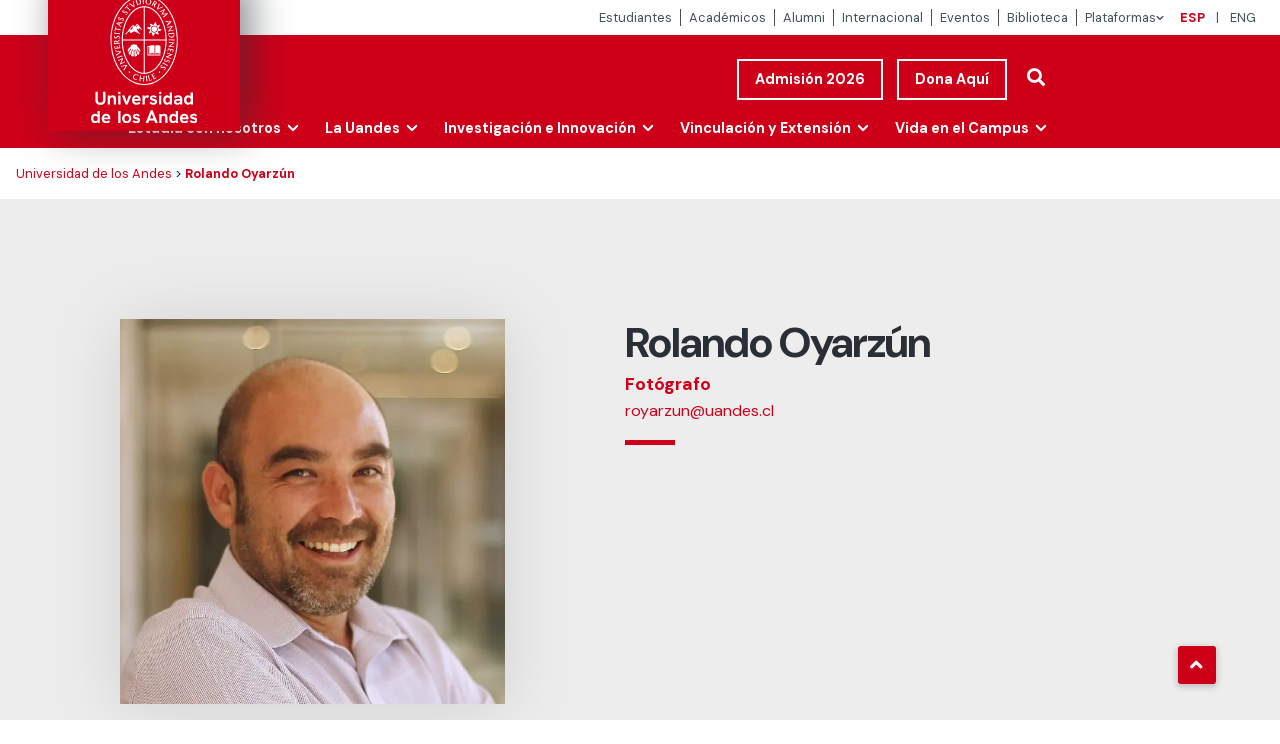

--- FILE ---
content_type: text/css
request_url: https://www.uandes.cl/wp-content/themes/uandes-main/style.css?ver=2.32.7
body_size: 51243
content:
@charset "UTF-8";
/*!
Theme Name: UANDES (v2.0.5.1)
Theme URI: https://www.uandes.cl/
Author: Luis Santander
Author URI: https://www.luissantanderart.com
Description: Tema nuevo de Universidad de Los Andes
Version: 2.32.7
Text Domain: uandes
*/
/*! normalize.css v8.0.0 | MIT License | github.com/necolas/normalize.css */html{-webkit-text-size-adjust:100%;line-height:1.15}body{margin:0}h1{font-size:2em;margin:.67em 0}hr{box-sizing:content-box;height:0;overflow:visible}pre{font-family:monospace,monospace;font-size:1em}a{background-color:transparent}abbr[title]{border-bottom:none;text-decoration:underline;-webkit-text-decoration:underline dotted;text-decoration:underline dotted}b,strong{font-weight:bolder}code,kbd,samp{font-family:monospace,monospace;font-size:1em}small{font-size:80%}sub,sup{font-size:75%;line-height:0;position:relative;vertical-align:baseline}sub{bottom:-.25em}sup{top:-.5em}img{border-style:none}button,input,optgroup,select,textarea{font-family:inherit;font-size:100%;line-height:1.15;margin:0}button,input{overflow:visible}button,select{text-transform:none}[type=button],[type=reset],[type=submit],button{-webkit-appearance:button}[type=button]::-moz-focus-inner,[type=reset]::-moz-focus-inner,[type=submit]::-moz-focus-inner,button::-moz-focus-inner{border-style:none;padding:0}[type=button]:-moz-focusring,[type=reset]:-moz-focusring,[type=submit]:-moz-focusring,button:-moz-focusring{outline:1px dotted ButtonText}fieldset{padding:.35em .75em .625em}legend{box-sizing:border-box;color:inherit;display:table;max-width:100%;padding:0;white-space:normal}progress{vertical-align:baseline}textarea{overflow:auto}[type=checkbox],[type=radio]{box-sizing:border-box;padding:0}[type=number]::-webkit-inner-spin-button,[type=number]::-webkit-outer-spin-button{height:auto}[type=search]{-webkit-appearance:textfield;outline-offset:-2px}[type=search]::-webkit-search-decoration{-webkit-appearance:none}::-webkit-file-upload-button{-webkit-appearance:button;font:inherit}details{display:block}summary{display:list-item}[hidden],template{display:none}body,button,input,optgroup,select,textarea{color:#131e29;font-family:DM Sans,sans-serif;font-optical-sizing:auto;font-size:16px;font-size:1rem;line-height:1.5}h1,h2,h3,h4,h5,h6{clear:both;margin-bottom:2rem}h1{font-size:1.7rem}@media (min-width:50rem){h1{font-size:2.5rem;line-height:1;margin-bottom:1rem}}h2{font-size:1.8rem}@media (min-width:50rem){h2{font-size:2.6rem}}h2.featured-header{font-size:1.8rem;font-weight:700;margin:0;padding-bottom:40px;padding-top:40px}@media (min-width:50rem){h2.featured-header{font-size:2.6rem}}@media (max-width:790px){h2.featured-header{padding:40px 20px 16px}}h3{font-size:1.2rem;line-height:1.2}@media (min-width:50rem){h3{font-size:1.35rem}}h3.featured-header{font-size:1.2rem;font-weight:700;margin-bottom:1rem}@media (min-width:50rem){h3.featured-header{font-size:1.875rem}}p.featured-intro{font-size:1.3rem;font-weight:400;line-height:1;margin-bottom:0;margin-top:0;padding-bottom:8px;padding-top:0}@media (max-width:790px){p.featured-intro{padding:8px 20px}}@media (min-width:50rem){p.featured-intro{font-size:1.8rem}}.light-subtitle{color:#51606b;font-size:1.5rem;margin-top:5rem}h2.chevron-title{background-image:url(img/icons/icon-chevron-right.svg);background-position:left .5rem center;background-repeat:no-repeat;font-size:1.5rem;margin-bottom:2rem;margin-top:0;padding-bottom:1rem;padding-left:2rem;padding-top:1rem}@media (min-width:30rem){h2.chevron-title{background-position:0;font-size:1.75rem}h2.chevron-title.indented{background-position:left 3rem center;margin-left:0;padding-left:5rem}}h2.chevron-title.inverted-bg{align-self:center;background-color:#ce0019;background-image:url(img/icons/icon-chevron-right-white.svg);background-position:left 1rem center;color:#fff;margin-bottom:0;padding-left:3rem}p{margin-bottom:1.5em}cite,dfn,em,i{font-style:italic}blockquote{margin:0 1.5em}address{margin:0 0 1.5em}pre{background:#eee;font-family:Courier\ 10 Pitch,Courier,monospace;line-height:1.6;margin-bottom:1.6em;max-width:100%;overflow:auto;padding:1.6em}code,kbd,pre,tt,var{font-size:15px;font-size:.9375rem}code,kbd,tt,var{font-family:Monaco,Consolas,Andale Mono,DejaVu Sans Mono,monospace}abbr,acronym{border-bottom:1px dotted #666;cursor:help}ins,mark{background:#fff9c0;text-decoration:none}big{font-size:125%}.centered,.section-intro{text-align:center}@media (min-width:50rem){.section-intro{font-size:1.875rem}}html{box-sizing:border-box;position:relative}*,:after,:before{box-sizing:inherit}a::-moz-selection{background-color:inherit!important;color:inherit!important}a::selection{background-color:inherit!important;color:inherit!important}h1::-moz-selection,h2::-moz-selection,h3::-moz-selection,h4::-moz-selection,h5::-moz-selection,p::-moz-selection{background:#ce0019;color:#fff}h1::selection,h2::selection,h3::selection,h4::selection,h5::selection,p::selection{background:#ce0019;color:#fff}body{background:#fff;position:relative}hr{background-color:#ccc;border:0;height:1px;margin-bottom:1.5em}ol,ul{margin:0 0 1.5em 1.5em}ul{list-style:disc}ol{list-style:decimal}li>ol,li>ul{margin-bottom:0;margin-left:1.5em}dt{font-weight:700}dd{margin:0 1.5em 1.5em}img{height:auto;max-width:100%}figure{margin:1em 0}table{margin:0 0 1.5em;width:100%}.mockup{display:block;margin:0 auto}@media (max-width:1080px){.dp-desktop{display:none}}@media (min-width:1080px){.dp-mobile{display:none!important}}section{padding-bottom:1rem;padding-top:1rem}section.page-main{padding-bottom:0;padding-top:0}.alt-background{background:#f1f1f1}.container{margin:0 auto;max-width:80rem;padding:0 1rem;width:100%}.container-delgado{margin:0 auto;max-width:60rem;width:100%}.container-mas-delgado{margin:0 auto;max-width:40rem;width:100%}a.btn-cta-simple{background:#51606b;border:none;border-bottom:6px solid #788297;border-radius:0;color:#fff;display:inline-block;font-size:1rem;font-weight:700;margin:2rem auto;padding:.6rem 4rem}a.btn-cta-simple:hover{background:#677a88;border-bottom-color:#788297}a.btn-cta-simple.active{background:#cf2e2e;border-bottom-color:#da5656;transform:scale(1.05)}a.btn-cta-simple.low-margin{margin-bottom:0;margin-top:.5rem}a.btn-cta-round{background:#ce0019;border:none;border-radius:8px;color:#fff;display:inline-block;font-size:1.125rem;font-weight:700;margin:2rem auto;padding:10px 16px}a.btn-cta-round i{margin-right:10px}@media (max-width:790px){a.btn-cta-round{margin-top:1rem!important;padding:.6rem 2rem}}a.btn-cta-round:hover{cursor:pointer}a.btn-cta-round.active,a.btn-cta-round:hover{background:#ff0221;transform:scale(1.05)}a.btn-cta-round.low-margin{margin-bottom:0;margin-top:.5rem}.inner{box-sizing:border-box;padding:1rem}.align-center{text-align:center}.justify-center{justify-content:center}.ua-wide-thumbnail{height:0;padding-bottom:40%;position:relative;width:100%}.ua-wide-thumbnail iframe,.ua-wide-thumbnail video,.ua-wide-thumbnail>img{height:100%;left:0;-o-object-fit:cover;object-fit:cover;position:absolute;top:0;width:100%}.ua-wide-thumbnail video{z-index:-1}.featured-header{padding-bottom:30px;padding-top:40px}.banner-newsletter{color:#fff;padding:30px 0;position:relative}@media (max-width:790px){.banner-newsletter{margin:80px 0 30px;padding:30px 15px 0}}.banner-newsletter h2{margin-bottom:10px}.banner-newsletter p{font-weight:400;margin:0}.banner-newsletter .bg{height:100%;left:0;position:absolute;top:0;width:100%;z-index:-1}.banner-newsletter .bg img{filter:brightness(.7);height:100%;-o-object-fit:cover;object-fit:cover;width:100%}.ua-16x9-thumbnail{height:0;padding-bottom:56.25%;position:relative;width:100%}.ua-16x9-thumbnail iframe,.ua-16x9-thumbnail img,.ua-16x9-thumbnail video{filter:brightness(90%);height:100%;left:0;-o-object-fit:cover;object-fit:cover;position:absolute;top:0;width:100%}.ua-16x9-thumbnail img.contain{-o-object-fit:contain;object-fit:contain}.ua-16x9-thumbnail.twitter:before{content:"\f099"}.ua-16x9-thumbnail.facebook:before,.ua-16x9-thumbnail.twitter:before{color:#fff;font-family:Font Awesome\ 5 Brands;font-size:3.25rem!important;left:50%;position:absolute;top:50%;transform:translate(-50%,-50%);z-index:5}.ua-16x9-thumbnail.facebook:before{content:"\f39e"}.ua-16x9-thumbnail.instagram:before{content:"\f16d"}.ua-16x9-thumbnail.instagram:before,.ua-16x9-thumbnail.youtube:before{color:#fff;font-family:Font Awesome\ 5 Brands;font-size:3.25rem!important;left:50%;position:absolute;top:50%;transform:translate(-50%,-50%);z-index:5}.ua-16x9-thumbnail.youtube:before{content:"\f167"}.ua-16x9-thumbnail.linkedin{background:#ce0019}.ua-16x9-thumbnail.linkedin:before{color:#fff;content:"\f08c";font-family:Font Awesome\ 5 Brands;font-size:3.25rem!important;left:50%;position:absolute;top:50%;transform:translate(-50%,-50%);z-index:5}.ua-ultrawide-thumbnail{height:0;padding-bottom:25%;position:relative;width:100%}.ua-ultrawide-thumbnail img{height:100%;left:0;-o-object-fit:cover;object-fit:cover;position:absolute;top:0;width:100%}.ua-3x4-thumbnail{height:100%;min-height:170px;position:relative;width:100%}.ua-3x4-thumbnail img{height:100%;left:0;-o-object-fit:cover;object-fit:cover;position:absolute;top:0;width:100%}.ua-square-thumbnail{height:0;padding-bottom:100%;position:relative;width:100%}.ua-square-thumbnail img{height:100%;left:0;-o-object-fit:cover;object-fit:cover;position:absolute;top:0;width:100%}.ua-breadcrumb{font-size:.8rem;list-style:none;margin:0;padding:2rem 0 1rem 1rem}.ua-breadcrumb li{display:inline}.ua-breadcrumb li a{color:#90989b;display:inline-block;padding:0 .5rem;text-decoration:none;text-transform:uppercase}.ua-breadcrumb li a:after{content:"|";padding-left:1rem}.ua-breadcrumb li:last-child a:after{content:""}.bc-current-page{font-weight:700}.bloque-generico{border:1px solid #e5e5e5;margin-bottom:2rem;margin-top:2rem}.bloque-generico h3{background:#fafafa;color:#ce0019;margin:0;padding:.5rem 1rem}.bloque-generico div{margin:1rem}.lista-chevrons{list-style:none;margin:0}.lista-chevrons li{margin-bottom:.5rem;position:relative}.lista-chevrons li:before{background-image:url(img/icons/icon-chevron-right.svg);background-repeat:no-repeat;background-size:contain;content:"";display:block;height:1.5rem;left:-1.5rem;position:absolute;width:.8rem}.page-intro{color:#ccc;font-size:1.2rem;font-weight:700}.color-fuchsia{color:#ce0019}.border-fuchsia{border:1px solid #ce0019;padding:1rem}.border-fuchsia hr.wp-block-separator{background:#ce0019}.background-fuchsia{background:#ce0019;color:#fff}.background-dark{background:#131e29;color:#fff}.historia-container{background:#f1f1f1;padding:1rem 1rem 1rem 4rem}.historia-container h3{margin-bottom:0;margin-left:-1.4rem;margin-top:2rem;position:relative;top:-1rem}.historia-container h3:before{background:#ce0019;border-radius:1rem;content:"";display:inline-block;height:.75rem;margin-right:1rem;width:.75rem}.historia-container-inner{border-left:1px solid #ce0019;padding-left:1rem}.generic-grid{grid-column-gap:1rem;grid-row-gap:2rem;display:grid;grid-auto-rows:1fr;grid-template-columns:1fr}@media (min-width:40rem){.generic-grid{grid-template-columns:1fr 1fr}}@media (min-width:60rem){.generic-grid{grid-template-columns:1fr 1fr 1fr 1fr}}.wp-block-advgb-images-slider{margin-left:1rem;margin-right:1rem}.bg-white{background-color:#fff!important}.bg-white .slick-track,.section{background-color:#fff}.section{padding:56px 0;position:relative}.section-gray{background-color:#131e29}.section-gray-light{background-color:#ededed}.section-red{background-color:#ce0019}.section .bg{height:100%;left:0;position:absolute;top:0;width:100%;z-index:1}.section .bg img{filter:brightness(0);height:100%;-o-object-fit:cover;object-fit:cover;width:100%}.section-bg{background:none}.section-bg .bg{z-index:-1}.section-bg .bg img{filter:brightness(.3)}.section .container{position:inherit;z-index:2}@media (max-width:790px){.section{overflow:hidden;padding:40px 0}.section .slick-track{display:flex!important}.section .slick-slide{height:inherit!important}.section .slick-slide>div,.section .slick-slide>div .fp-news-list-item{height:100%}.section .slick-list{overflow:visible;padding-right:12%}.section .slick-dotted{margin-bottom:46px!important}.section .slick-dotted .slick-dots{bottom:-24px!important;margin:0!important;padding-left:0!important;transform:translateY(100%)}}.section-title{align-items:center;display:flex;justify-content:space-between;margin-bottom:40px}.section-title h2{color:#292f34;font-size:42px;font-style:normal;font-weight:700;line-height:normal;margin:0}.section-title p{color:#292f34;font-size:24px;margin-bottom:0;margin-top:8px}.section-title img{max-height:60px}.section-title a{align-items:center;display:flex;font-weight:700;padding:10px 16px}.section-title a i{margin-left:8px}@media (max-width:790px){.section-title{align-items:flex-start;flex-direction:column;margin-bottom:24px;row-gap:8px}.section-title h2{font-size:28px}.section-title a{padding-left:0}.section-title p{font-size:18px}}.section-title.white h2,.section-title.white p{color:#fff}.cards-three-grid{-moz-column-gap:16px;column-gap:16px;display:grid;flex-grow:1;grid-template-columns:repeat(3,1fr);row-gap:16px}.cards-three-grid .slick-track{display:flex!important}.cards-three-grid .slick-list{margin:0 -8px}.cards-three-grid .slick-slide{height:inherit!important;margin:0 8px}.cards-three-grid .slick-slide>div{height:100%}.cards-three-card{height:100%;padding:24px;position:relative;transition:.25s ease-in-out}.cards-three-card .bg{height:100%;left:0;position:absolute;top:0;width:100%;z-index:-1}.cards-three-card .bg img{filter:brightness(.6);height:100%;-o-object-fit:cover;object-fit:cover;width:100%}.cards-three-card .content{display:flex;flex-direction:column;height:100%}.cards-three-card .content h3{color:#fff;font-size:24px;font-weight:700;margin:0 0 32px}.cards-three-card .content .btn{margin-top:auto;width:-moz-fit-content;width:fit-content}@media (max-width:790px){.cards-three-card .content h3{font-size:18px}}.cards-three-card:hover{transform:scale(102%)}.estudia{gap:32px;justify-content:space-between}.estudia .content-left{color:#fff;display:flex;flex-direction:column;justify-content:center;max-width:510px;text-align:left;z-index:2}.estudia .content-left h2{font-size:42px;font-weight:700;letter-spacing:-1px;line-height:normal;margin:0 0 16px}.estudia .content-left p{font-size:18px;font-style:normal;font-weight:400;line-height:24px;margin:0}@media (max-width:790px){.estudia .content-left h2{font-size:28px}}.estudia .content-right{display:flex;flex-direction:column;max-width:510px;width:510px;z-index:2}.estudia .content-right a{align-items:center;border-radius:8px;color:#fff;display:flex;font-size:24px;font-weight:700;line-height:normal;margin-bottom:8px;padding:12px 16px;transition:.25s ease-in-out;width:100%}.estudia .content-right a:hover{background-color:#fff;color:#ce0019}.estudia .content-right a i{margin-left:auto}@media (max-width:790px){.estudia .content-right{width:100%}.estudia .content-right a{font-size:16px}.estudia{flex-direction:column;row-gap:24px}}.btn{border-radius:8px;font-size:16px;font-weight:700;margin:0;padding:10px 16px}.btn-white{background-color:#fff;color:#ce0019}.compromiso-grid{display:grid;grid-template-columns:repeat(3,1fr);padding:0}@media (max-width:790px){.compromiso-grid{grid-template-columns:repeat(1,1fr);row-gap:8px}}.compromiso-card{align-items:flex-start;display:flex;flex-direction:column;height:250px;justify-content:flex-end;padding:40px;position:relative}.compromiso-card span{background-color:#ce0019;color:#fff;font-size:16px;font-weight:400;line-height:normal;margin-bottom:8px;padding:4px 8px}.compromiso-card h2{border-left:4px solid #fff;color:#fff;font-size:28px;font-weight:700;line-height:normal;margin:0;padding-left:16px}.compromiso-card .bg{height:100%;left:0;position:absolute;top:0;width:100%;z-index:-1}.compromiso-card .bg img{filter:brightness(.7);height:100%;-o-object-fit:cover;object-fit:cover;transition:.25s ease-in-out;width:100%}@media (max-width:790px){.compromiso-card{height:135px;padding:16px}.compromiso-card h2{font-size:18px}}.programas .programas-list{display:flex;flex-wrap:wrap;gap:27px;margin-bottom:60px}.programas .programas-list__card{background-color:#fff;border:1px solid #e1e1e1;display:flex;flex-direction:column;width:calc(25% - 27px);width:280px}.programas .programas-list__card img{height:123px;-o-object-fit:cover;object-fit:cover;-o-object-position:center;object-position:center;width:100%}.programas .programas-list__card .text{padding:16px}.programas .programas-list__card .text h3{font-size:16px;font-weight:700;line-height:19.54px;margin-bottom:8px}.programas .programas-list__card .text p{font-size:14px;line-height:17.09px;margin:0 0 8px}.programas .programas-list__card a{align-items:center;background-color:#ededed;color:#000;-moz-column-gap:16px;column-gap:16px;display:flex;height:auto;margin-top:auto;padding:16px 24px 16px 16px;transition:.25s ease-in-out;width:100%}.programas .programas-list__card a i{margin-left:auto}.programas .programas-list__card a p{font-size:16px;font-weight:700;margin:0}.programas .programas-list__card a:hover{background-color:#d6d6d6}.cards_videos .show_content{background-color:#ededed;display:block;padding:16px 24px;width:100%}.cards_videos .show_content h5{font-size:16px;font-weight:700;line-height:19.54px;margin:0 0 20px;position:relative}.cards_videos .show_content h5:after{background-color:#ce0019;bottom:-8px;content:"";height:3px;left:0;position:absolute;width:40px}.cards_videos .show_content p{font-size:14px;font-weight:400;line-height:16.7px;margin:0}.cards_videos .hide{display:none}.cards_videos .show-drop{background-color:#ededed;cursor:pointer;display:flex;font-size:14px;font-weight:400;justify-content:space-between;line-height:16.7px;padding:16px 24px;width:100%}.cards_videos .show-drop p{margin:0}.cards_videos .show-drop i{color:#ce0019;transform:rotate(90deg);transition:.25s ease-in-out}.cards_videos .show-drop.active i{transform:rotate(270deg)}.cards_videos .cards-grid{display:grid;gap:32px;grid-template-columns:repeat(3,1fr)}@media (max-width:790px){.cards_videos .cards-grid{grid-template-columns:repeat(1,1fr)}}.cards_videos .cards-grid .card{box-shadow:0 1px 30px 0 rgba(0,0,0,.102);height:-moz-fit-content;height:fit-content}.cards_videos .cards-grid .card .video{height:250px;position:relative}@media (max-width:790px){.cards_videos .cards-grid .card .video{height:200px}}.cards_videos .cards-grid .card .video img{height:100%;-o-object-fit:cover;object-fit:cover;width:100%}.cards_videos .cards-grid .card .video span{color:#fff;font-size:40px;height:40px;left:50%;position:absolute;top:50%;transform:translate(-50%,-50%);width:40px}.cards_videos .cards-grid .card .video:hover{cursor:pointer}.cards_videos .cards-grid .card .modal-video{align-items:center;background-color:rgba(0,0,0,.6);display:none;height:100%;justify-content:center;left:0;position:fixed;top:0;width:100%;z-index:1000}.cards_videos .cards-grid .card .modal-video iframe{border:none;height:70%;left:50%;position:absolute;top:55%;transform:translate(-50%,-50%);width:70%}.cards_videos .cards-grid .card .modal-video .close-modal{color:#fff;cursor:pointer;font-size:24px;position:absolute;right:50px;top:120px;z-index:1001}@media (max-width:790px){.cards_videos .cards-grid .card .modal-video iframe{height:45%;left:50%;top:50%;width:90%}.cards_videos .cards-grid .card .modal-video .close-modal{display:none}}.cards_videos .cards-grid .card .content{background-color:#fff;display:flex;flex-direction:column;gap:28px;padding:24px}.cards_videos .cards-grid .card .content .titles{display:flex;flex-direction:column;gap:12px}.cards_videos .cards-grid .card .content .titles h3{font-size:16px;font-weight:700;line-height:24px;margin:0}.cards_videos .cards-grid .card .content .titles h4{font-size:14px;font-weight:400;line-height:16.7px;margin:0}.cards_videos .cards-grid .card .content .share-icons{align-items:center;display:flex;gap:16px}.cards_videos .cards-grid .card .content .share-icons p{font-weight:700;margin:0}.cards_videos .cards-grid .card .content .share-icons ul{align-items:center;display:flex;gap:16px;list-style:none;margin:0;padding:0}.cards_videos .cards-grid .card .content .share-icons ul li,.cards_videos .cards-grid .card .content .share-icons ul li a{align-items:center;display:flex}.cards_videos .cards-grid .card .content .share-icons ul li a i{color:#ce0019;font-size:15px}.cards_videos .cards-grid .card .content .share-icons ul li a img{filter:brightness(0) saturate(100%) invert(14%) sepia(100%) saturate(4495%) hue-rotate(351deg) brightness(88%) contrast(102%);height:auto;-o-object-fit:cover;object-fit:cover;width:15px}button,input[type=button],input[type=reset],input[type=submit]{background:#e6e6e6;border:1px solid;border-color:#ccc #ccc #bbb;border-radius:3px;color:rgba(0,0,0,.8);font-size:12px;font-size:.75rem;line-height:1;padding:.6em 1em .4em}button:hover,input[type=button]:hover,input[type=reset]:hover,input[type=submit]:hover{border-color:#ccc #bbb #aaa}button:active,button:focus,input[type=button]:active,input[type=button]:focus,input[type=reset]:active,input[type=reset]:focus,input[type=submit]:active,input[type=submit]:focus{border-color:#aaa #bbb #bbb}input[type=color],input[type=date],input[type=datetime-local],input[type=datetime],input[type=email],input[type=month],input[type=number],input[type=password],input[type=range],input[type=search],input[type=tel],input[type=text],input[type=time],input[type=url],input[type=week],textarea{background:#f1f1f1;border:none;box-sizing:border-box;color:#666;margin:.5rem;padding:.5rem}input[type=color]:focus,input[type=date]:focus,input[type=datetime-local]:focus,input[type=datetime]:focus,input[type=email]:focus,input[type=month]:focus,input[type=number]:focus,input[type=password]:focus,input[type=range]:focus,input[type=search]:focus,input[type=tel]:focus,input[type=text]:focus,input[type=time]:focus,input[type=url]:focus,input[type=week]:focus,textarea:focus{color:#111}select{border:1px solid #ccc}textarea{width:100%}input[type=submit]{margin:.5rem}input.button{-webkit-appearance:normal;background:#51606b;border:none;border-bottom:6px solid #788297;border-radius:0;color:#fff;font-size:1.125rem;padding:.5rem}input.button:hover{box-shadow:.5rem .5rem 2rem rgba(132,36,58,.1);transform:scale(1.05)}a{color:#ce0019;text-decoration:none}a:active,a:hover{outline:0}a.button-cta{background:#51606b;border-bottom:6px solid #788297;color:#fff;display:inline-block;max-width:18rem;padding:.5rem;text-align:center;text-decoration:none;width:100%}a.button-cta.color-fuchsia{background:#ce0019;border-bottom:6px solid #b50016}a.button-cta:hover{box-shadow:.5rem .5rem 2rem rgba(132,36,58,.1);transform:scale(1.05)}.main-menu{background:#ce0019;left:0;overflow-x:hidden;top:0;width:100%;z-index:3}.main-menu a{color:#fff;text-decoration:none}.main-menu .language-switcher{margin-left:.2rem}.main-menu .language-switcher a{text-transform:uppercase}.main-menu #volver{background:transparent;border:unset;color:#fff;font-size:15px;font-weight:400;line-height:24px;padding-left:66px;position:relative;text-decoration:underline}.main-menu #volver:before{background:url(img/elements/flecha.svg);background-repeat:no-repeat;background-size:contain;content:"";filter:brightness(0) invert(1);height:16px;left:24%;position:absolute;top:50%;transform:translateY(-50%) rotate(180deg);width:10px}.top-menu{display:none;font-size:.8rem;opacity:1}@media (min-width:70rem){.top-menu{display:block}}.top-menu .container{display:flex;justify-content:flex-end}.top-menu ul{list-style:none;margin:0;padding:0}.top-menu ul .active{color:#ce0019!important;font-weight:700!important}.top-menu ul .unactive b{font-weight:400}.top-menu ul li{display:inline-block}.top-menu ul li:hover>a{text-shadow:.1px 0 .1px,-.1px 0 .1px}.top-menu ul li a{display:block;padding:.5rem}@media (max-width:1200px){.top-menu ul li a{padding:.25rem}}ul.middle-menu-list{display:flex;justify-content:flex-end;list-style:none}ul.middle-menu-list>.menu-item-has-children{padding-right:10px;position:relative}ul.middle-menu-list>.menu-item-has-children:before{background:url(img/elements/flecha.svg);background-repeat:no-repeat;background-size:contain;content:"";filter:brightness(0) invert(1);height:10px;position:absolute;right:5%;top:46.5%;transform:rotate(90deg) translateY(-50%);width:10px}ul.middle-menu-list li{margin:0 0 0 1rem;width:100%}ul.middle-menu-list li a{display:block;padding:1rem;position:relative;white-space:nowrap}@media (max-width:1200px){ul.middle-menu-list li a{padding:.5rem .4rem 0!important}}ul.middle-menu-list li ul.sub-menu{background:#dedede;left:0;list-style:none;margin:0;padding:0;position:absolute;top:123.5%}ul.middle-menu-list li ul.sub-menu li{margin-left:0;white-space:normal!important;width:100%}ul.middle-menu-list li ul.sub-menu li a{padding-right:15%;white-space:normal!important}ul.middle-menu-list li ul.sub-menu li:hover>ul.sub-menu{display:block;max-height:1000px;transition:.3s ease-in-out}ul.middle-menu-list li ul.sub-menu li:hover>a,ul.middle-menu-list li ul.sub-menu li:hover>a:hover{border:none!important;color:#ce0019!important}ul.middle-menu-list li:hover ul.sub-menu{display:block}ul.middle-menu-list li:hover a,ul.middle-menu-list li:hover a:hover{border:none!important}.middle-menu{background-color:#ce0019!important;font-size:.8rem;padding:.5rem;transition:.6s ease}.middle-menu .container{position:relative}.middle-menu .search-icon{font-size:18px}@media (min-width:70rem){.middle-menu{font-size:.9rem;margin-top:-2.3rem}}.middle-menu .main-logo{left:40px;transition:.6s ease;width:10rem}@media (min-width:70rem){.middle-menu .main-logo{height:5rem;margin-right:1rem;margin-top:-2.3rem;width:14rem}}@media (max-width:1100px){.middle-menu .main-logo{transition:.6s ease;width:180px}.middle-menu .main-logo img{max-width:180px}}.middle-menu .container{align-items:center;display:flex;justify-content:end;max-width:80rem}@media (max-width:1120px){.middle-menu .container{justify-content:start;margin:21.925px 0;transition:.5s ease-in-out}}.middle-menu ul{list-style:none;margin:2rem -.5rem 0 0;padding:0}.middle-menu ul li{display:inline-block}.middle-menu ul li a{display:block;padding:.5rem 1rem 0}.middle-menu ul li>a{margin-bottom:0}@media screen and (min-width:768px){.sub-menu{background-color:#dedede;border:none!important;color:#000!important;font-size:16px!important;font-weight:400!important;margin:0;max-width:300px;min-width:300px;padding:0;position:absolute;text-transform:none!important;z-index:10}.sub-menu .menu-item-has-children>a:before{border-style:solid;border-width:.15em .15em 0 0;content:"";display:inline-block;height:.6em;position:absolute;right:10%;top:50%;transform:rotate(45deg);vertical-align:top;width:.6em}.sub-menu:before{content:"";height:40px;padding:40px;position:absolute;right:0;top:-40px;width:100%}}@media screen and (min-width:768px) and (min-width:1200px){.sub-menu:before{right:0}}@media screen and (min-width:768px){.sub-menu li:hover{border:transparent!important;color:red!important;text-decoration:none!important}.sub-menu li:hover>a{color:#ce0019;text-shadow:.4px 0 .1px,-.4px 0 .1px #ce0019}.sub-menu li:last-of-type a{padding:.5rem 1rem!important}}@media screen and (min-width:768px) and (min-width:1200px){.sub-menu li:last-of-type a{padding:.5rem .4rem}}@media screen and (min-width:768px){.sub-menu li:active{border:transparent!important;color:red!important;text-decoration:none!important}.sub-menu a{color:#000}.sub-menu a:active,.sub-menu a:hover{border:transparent!important;color:red!important;text-decoration:none!important}}@media screen and (min-width:768px) and (max-width:1200px){.sub-menu{right:0;top:35%}}.middle-menu-list{display:none;font-size:1rem;font-weight:400}.middle-menu-list li a:hover{border:none!important}.middle-menu-list li:hover{border:transparent!important}.middle-menu-list li:hover>a{text-shadow:.4px 0 .1px,-.4px 0 .1px}@media (min-width:70rem){.middle-menu-list{display:block}}@media (max-width:1120px){.middle-menu-list{display:none!important}}.middle-menu-list>li a{border-bottom:4px solid transparent}.main-menu-toggle{background-image:url(img/icons/icon-menu.svg);background-repeat:no-repeat;background-size:contain;display:block;height:2.5rem;position:absolute;right:1rem;top:50%;transform:translateY(-50%);width:2.5rem}.main-menu-toggle span{display:none}@media (min-width:70rem){.main-menu-toggle{display:none}}.popup-menu{box-shadow:0 0 0 transparent;display:block;height:-moz-max-content;height:max-content;pointer-events:auto;position:fixed;right:0;top:0;transform:translateX(100vw);transition:all .2s;width:100%;z-index:999}.popup-menu .slider-menu-mobile{background-color:#fff;bottom:0;display:flex;flex-direction:column;left:0;max-width:100%;min-height:64px;overflow-x:scroll;padding:0 32px;position:fixed;width:100%;z-index:9}@media screen and (max-width:768px){.popup-menu .slider-menu-mobile{flex-direction:column}}.popup-menu .slider-menu-mobile:after{background:linear-gradient(269deg,#fff 22.58%,hsla(0,0%,100%,0) 122.96%);bottom:0;content:"";height:50px;position:fixed;right:0;width:50px;z-index:999}.popup-menu .slider-menu-mobile>div{align-self:center;height:100%}.popup-menu .slider-menu-mobile ul{align-self:center;display:flex;height:100%;margin-bottom:0;margin-left:0;padding:0}.popup-menu .slider-menu-mobile ul li{list-style:none;margin-right:15px;white-space:nowrap}.popup-menu .slider-menu-mobile ul li a{color:#000}.popup-menu .logos{align-items:center;justify-content:space-between;padding:1rem 1.85rem}.popup-menu .logos a{border-bottom:none;max-width:140px}.popup-menu .logos .icons{align-content:center}.popup-menu .logos .icons a{margin-left:10px}.popup-menu .logos .icons .popup-menu-search{display:flex;margin-right:15px}.popup-menu .logos .icons .popup-menu-close{display:flex}.popup-menu .buttons{align-items:center;border-bottom:2px solid #fff;justify-content:space-between;margin:0 .1rem;padding:1rem 1.75rem}.popup-menu .buttons-navigation a{border-bottom:2px solid #fff!important;margin:0;padding:3.2px 8px!important;white-space:nowrap}.popup-menu .buttons-navigation a:first-child{margin-left:0!important}.popup-menu .buttons-idiom{align-items:center}.popup-menu .buttons-idiom a{border-bottom:none!important;color:#fff;margin:0 5px}.popup-menu.active{box-shadow:0 1rem 5rem rgba(0,0,0,.5);transform:translateX(0);transition:all .2s}.popup-menu>ul{font-size:1rem;font-weight:700;list-style:none;margin:0;max-height:60%;overflow-y:scroll;padding:0}@media (max-width:70rem){.popup-menu>ul .desplegado>a{font-size:22px!important;font-weight:700}}.popup-menu>ul .desplegado>a:before{display:none}.popup-menu>ul .desplegado>ul{max-height:1000px!important;transition:.3s ease-in-out}.popup-menu>ul .desplegado.activo>a{opacity:0}.popup-menu>ul .white>a:before{filter:brightness(0) invert(1)}.popup-menu>ul .desplegable{position:relative;z-index:2}.popup-menu>ul .desplegable .clickeable{height:58px;left:0;position:absolute;top:0;width:100%;z-index:99}.popup-menu>ul .desplegable>a{position:relative}.popup-menu>ul .desplegable>a:before{background:url(img/elements/flecha.svg);background-repeat:no-repeat;background-size:contain;content:"";height:15px;position:absolute;right:32px;top:50%;transform:translateY(-50%);width:15px}.popup-menu>ul .desplegable>ul{background:#dedede;color:#000;z-index:3}@media (max-width:70rem){.popup-menu>ul .desplegable>ul{background-color:transparent;margin:auto!important;width:82%}}.popup-menu>ul .desplegable>ul>li{z-index:3}@media (max-width:70rem){.popup-menu>ul .desplegable>ul>li{border-bottom:1px solid #fff}}.popup-menu>ul .desplegable>ul>li a{color:#000;padding-left:62px}@media (max-width:70rem){.popup-menu>ul .desplegable>ul>li a{color:#fff;font-size:15px;font-weight:400;padding:16px 0}.popup-menu>ul .desplegable>ul>li a:before{right:1px}}.popup-menu>ul .desplegable>ul>li>ul{background:#ededed;width:100%;z-index:4}@media (max-width:70rem){.popup-menu>ul .desplegable>ul>li>ul{background-color:transparent;width:88%}}.popup-menu>ul .desplegable>ul>li>ul>li{color:#000;z-index:4}.popup-menu>ul .desplegable>ul>li>ul>li a{padding-left:92px}@media (max-width:70rem){.popup-menu>ul .desplegable>ul>li>ul>li a{padding:16px 0}}.popup-menu>ul .desplegable>ul>li>ul>li>ul{background:#fff;z-index:5}@media (max-width:70rem){.popup-menu>ul .desplegable>ul>li>ul>li>ul{background-color:transparent;width:88%}}.popup-menu>ul .desplegable>ul>li>ul>li>ul>li{color:#000;z-index:5}.popup-menu>ul .desplegable>ul>li>ul>li>ul>li a{padding-left:122px}@media (max-width:70rem){.popup-menu>ul .desplegable>ul>li>ul>li>ul>li a{padding:16px 0}}.popup-menu>ul .desplegable>ul>li>ul>li>ul>li a:before{display:none}.popup-menu>ul .desplegable .menu-desplegable{height:auto;list-style:none;margin-left:0;max-height:0;overflow:hidden;padding-left:0}.popup-menu>ul .desplegable.desplegado{border:none}.popup-menu>ul .desplegable.desplegado>a{border-bottom:0;font-size:22px;font-weight:700}.popup-menu>ul .desplegable.desplegado>.clickeable{display:none!important}.popup-menu>ul .desplegable.desplegado .menu-desplegable .menu-desplegable{width:100%}.popup-menu>ul .desplegable.desplegado .menu-desplegable .menu-desplegable li a .color-uandes{color:#fff!important}.popup-menu>ul a{border-bottom:2px solid #fff;color:#fff;display:block;font-weight:400;padding:16px 12.5% 16px 36px}@media (max-width:70rem){.popup-menu>ul a{border-bottom:0;font-size:22px;font-weight:700}}@media (min-width:70rem){.popup-menu{display:none}}.popup-menu .open-search{display:none}.popup-menu .search-form .search-box{border-radius:0;margin-left:-.08rem;padding-left:0;text-align:left}.menu-secondary-item{font-size:1rem;font-weight:400}.menu-secondary-item a{border-bottom:none}.popup-menu a.popup-menu-close{border-bottom:0;color:#fff;display:block;font-size:1.5rem;font-weight:700;padding:0}ul.menu-mobile-secundario{background-color:#fff!important;margin:0!important;padding:16px!important}ul.menu-mobile-secundario li{align-items:center;display:flex;flex-direction:column;justify-content:space-between;list-style:none}ul.menu-mobile-secundario li a{align-items:center;color:#455055;display:block;display:flex;font-weight:700;justify-content:space-between;padding:8px 0;width:100%}ul.menu-mobile-secundario li.menu-item-has-children a:after{background-image:url("data:image/svg+xml;charset=utf-8,%3Csvg width='24' height='24' fill='none' xmlns='http://www.w3.org/2000/svg'%3E%3Cpath d='M17 9.17a1 1 0 0 0-1.41 0L12 12.71 8.46 9.17a1 1 0 1 0-1.41 1.42l4.24 4.24a.998.998 0 0 0 1.42 0L17 10.59a.997.997 0 0 0 .219-1.095.998.998 0 0 0-.22-.325Z' fill='%23455055'/%3E%3C/svg%3E");background-position:50%;background-repeat:no-repeat;background-size:24px 24px;content:"";display:block;height:24px;position:relative;width:24px}ul.menu-mobile-secundario li.submenu-active a:after{transform:rotate(180deg);transition:transform .3s ease}ul.menu-mobile-secundario li ul{display:none;margin:0;padding:0;width:100%}ul.menu-mobile-secundario li ul li{padding:0 0 0 16px}ul.menu-mobile-secundario li ul li a{font-weight:400}ul.menu-mobile-secundario li ul li a:after{content:none!important}.popup-menu.active .menu-mobile-wrapper{max-height:85dvh;overflow-x:hidden;overflow-y:auto;position:relative}.megaMenuChild-mobile{background-color:#fff;left:100vw;max-height:85dvh;overflow-x:hidden;overflow-y:auto;position:absolute;top:0;transition:left .2s ease-in-out;width:100vw}.megaMenuChild-mobile.active{left:0;transition:left .2s ease-in-out}.megaMenuChild-mobile .top,.megaMenuChild-mobile .top .container{padding:0}.megaMenuChild-mobile .top .header-menuchild{align-items:center;border-bottom:1px solid #ddd;display:flex;gap:8px;justify-content:flex-start;padding:16px}.megaMenuChild-mobile .top .header-menuchild a{align-items:center;display:flex;gap:16px;justify-content:flex-start;width:100%}.megaMenuChild-mobile .top .header-menuchild a span{background-image:url("data:image/svg+xml;charset=utf-8,%3Csvg width='24' height='24' fill='none' xmlns='http://www.w3.org/2000/svg'%3E%3Cpath d='m8.5 12.8 5.7 5.6c.4.4 1 .4 1.4 0 .4-.4.4-1 0-1.4l-4.9-5 4.9-5c.4-.4.4-1 0-1.4-.2-.2-.4-.3-.7-.3-.3 0-.5.1-.7.3l-5.7 5.6c-.4.5-.4 1.1 0 1.6 0-.1 0-.1 0 0Z' fill='%23455055'/%3E%3C/svg%3E");background-position:50%;background-repeat:no-repeat;background-size:24px 24px;display:inline-block;height:24px;width:24px}.megaMenuChild-mobile .top .header-menuchild a p{color:#455055;font-size:16px;font-weight:400;margin:0}.megaMenuChild-mobile .top ul.parent-menu{list-style:none;margin:0;padding:0}.megaMenuChild-mobile .top ul.parent-menu li{list-style:none}.megaMenuChild-mobile .top ul.parent-menu li a{color:#455055;display:block;font-size:14px;padding:14px 16px}.megaMenuChild-mobile .top ul.parent-menu li a[target=_blank]{align-items:center;display:flex;gap:8px;justify-content:flex-start}.megaMenuChild-mobile .top ul.parent-menu li a[target=_blank]:after{background-image:url("data:image/svg+xml;charset=utf-8,%3Csvg width='16' height='16' fill='none' xmlns='http://www.w3.org/2000/svg'%3E%3Cpath d='M11.947 4.413A.667.667 0 0 0 11.333 4H4.667a.667.667 0 0 0 0 1.333h5.06L4.193 10.86a.667.667 0 0 0 .217 1.093.668.668 0 0 0 .73-.146l5.527-5.534v5.06a.667.667 0 1 0 1.333 0V4.667a.667.667 0 0 0-.053-.254Z' fill='%23435054' fill-opacity='.5'/%3E%3C/svg%3E");background-position:50%;background-repeat:no-repeat;background-size:cover;content:"";height:16px;width:16px}.megaMenuChild-mobile .top ul.parent-menu li.has-children ul.third-level{display:none}.megaMenuChild-mobile .top ul.parent-menu li.has-children a{align-items:center;display:flex;gap:8px;justify-content:space-between}.megaMenuChild-mobile .top ul.parent-menu li.has-children a::-moz-selection{background-color:transparent!important;color:#292f34!important}.megaMenuChild-mobile .top ul.parent-menu li.has-children a::selection{background-color:transparent!important;color:#292f34!important}.megaMenuChild-mobile .top ul.parent-menu li.has-children a:after{background-image:url("data:image/svg+xml;charset=utf-8,%3Csvg width='24' height='24' fill='none' xmlns='http://www.w3.org/2000/svg'%3E%3Cpath d='M17 9.17a1 1 0 0 0-1.41 0L12 12.71 8.46 9.17a1 1 0 1 0-1.41 1.42l4.24 4.24a.999.999 0 0 0 1.42 0L17 10.59a1 1 0 0 0 0-1.42Z' fill='%23292F34'/%3E%3C/svg%3E");background-position:50%;background-repeat:no-repeat;background-size:24px 24px;content:"";display:inline-block;height:24px;width:24px}.megaMenuChild-mobile .top ul.parent-menu li.has-children.active-sub-menu{background-color:#ededed}.megaMenuChild-mobile .top ul.parent-menu li.has-children.active-sub-menu a{font-weight:600}.megaMenuChild-mobile .top ul.parent-menu li.has-children.active-sub-menu a:after{transform:rotate(180deg);transition:transform .3s ease}.megaMenuChild-mobile .top ul.parent-menu ul.third-level{background-color:#ededed;margin:0;padding:0}.megaMenuChild-mobile .top ul.parent-menu ul.third-level li a{font-weight:400!important;padding:12px 24px}.megaMenuChild-mobile .top ul.parent-menu ul.third-level li a:after{content:none}.megaMenuChild-mobile .top ul.parent-menu ul.third-level li a[target=_blank]{align-items:center;display:flex;gap:8px;justify-content:flex-start}.megaMenuChild-mobile .top ul.parent-menu ul.third-level li a[target=_blank]:after{background-image:url("data:image/svg+xml;charset=utf-8,%3Csvg width='16' height='16' fill='none' xmlns='http://www.w3.org/2000/svg'%3E%3Cpath d='M11.947 4.413A.667.667 0 0 0 11.333 4H4.667a.667.667 0 0 0 0 1.333h5.06L4.193 10.86a.667.667 0 0 0 .217 1.093.668.668 0 0 0 .73-.146l5.527-5.534v5.06a.667.667 0 1 0 1.333 0V4.667a.667.667 0 0 0-.053-.254Z' fill='%23435054' fill-opacity='.5'/%3E%3C/svg%3E");background-position:50%;background-repeat:no-repeat;background-size:cover;content:"";height:16px;transform:rotate(0deg);width:16px}.megaMenuChild-mobile .bottom{background-color:#ce0019;color:#fff;font-size:14px}.megaMenuChild-mobile .bottom .container{padding:24px 0}.megaMenuChild-mobile .bottom .container p{font-size:16px;font-weight:700;margin:0;padding:0 16px}.megaMenuChild-mobile .bottom .container ul{align-items:center;display:flex;flex-direction:row;flex-wrap:nowrap;gap:0;justify-content:flex-start;list-style:none;margin:0;overflow-x:auto;padding:0 16px;white-space:nowrap;width:100%}.megaMenuChild-mobile .bottom .container ul::-webkit-scrollbar{display:none}.megaMenuChild-mobile .bottom .container ul li{align-items:center;display:flex;flex:0 0 auto;justify-content:center}.megaMenuChild-mobile .bottom .container ul li:not(:last-child):after{color:#fff;content:"|";margin:0 16px}.megaMenuChild-mobile .bottom .container ul li a{display:block;padding:12px 0}ul.third-level li:focus-within>a{background-color:transparent!important;border-left:0 solid transparent!important;color:#292f34!important}.sticky-menu{background:#fff;box-shadow:0 4px 4px rgba(0,0,0,.1);margin-bottom:0;padding-bottom:.2rem;padding-top:.2rem;position:sticky;top:38px;z-index:200}@media (max-width:790px){.sticky-menu{top:60px}}.sticky-menu .container{display:flex;justify-content:space-between}@media (min-width:50rem){.sticky-menu .container{padding:0 1rem}}.sticky-menu a{color:#131e29;display:block;padding:.5rem;text-decoration:none}.sticky-menu ul{display:block;list-style:none;margin:0;padding:0}@media (min-width:50rem){.sticky-menu ul{padding:.4rem 0 0}}.sticky-menu .submenu-heading{font-size:1rem;font-weight:700;padding-left:0;text-transform:uppercase}@media (min-width:50rem){.sticky-menu .submenu-heading{font-size:1.375rem;padding:.5rem}}a.secondary-menu-toggle{background-image:url(img/icons/icon-chevron-down-dark.svg);background-position:50%;background-repeat:no-repeat;background-size:2rem;display:block;height:2.5rem;margin-top:0;padding:.5rem;transition:all .1s;width:3rem}a.secondary-menu-toggle span{display:none}a.secondary-menu-toggle.active{transform:rotate(180deg);transition:all .1s}@media (min-width:50rem){a.secondary-menu-toggle{display:none}}.secondary-menu-items{background:#fff;box-shadow:0 1rem 4rem rgba(0,0,0,.2);font-size:.9rem;left:0;max-height:0;overflow:hidden;pointer-events:none;position:absolute;top:2.9rem;transition:all .2s;width:100%}.secondary-menu-items li{padding-left:1rem}@media (min-width:50rem){.secondary-menu-items li{display:inline-block;padding-left:0}}.secondary-menu-items li.current-menu-item a,.secondary-menu-items li.current_page_item a{border-bottom:2px solid #ce0019;color:#ce0019;pointer-events:none}.secondary-menu-items.active{max-height:1000px;pointer-events:all;transition:all .2s}@media (min-width:50rem){.secondary-menu-items{background:transparent;box-shadow:none;max-height:none;overflow:auto;pointer-events:all;position:static;width:auto}}.megamenu{background:#fff;box-shadow:0 4rem 5rem rgba(0,0,0,.1);display:none;font-size:1rem;left:0;padding-bottom:4rem;padding-top:1rem;position:absolute;top:6rem;width:100%;z-index:3}.megamenu-toggle:hover .megamenu{display:block}.megamenu-toggle:hover>a{border-bottom:4px solid #fff}.megamenu-facultades-container{grid-column-gap:1rem;grid-row-gap:1.5rem;display:grid;grid-template-columns:1fr 1fr 1fr 1fr}.main-menu a.megamenu-facultad-nombre{color:#ce0019;padding-bottom:.5rem}.main-menu .inner a{color:#131e29}.main-menu .inner a:hover{color:#ce0019}.middle-menu .megamenu .inner ul li{display:block}.middle-menu .megamenu .inner ul li a{padding:0}.middle-menu .megamenu .inner{padding:0 1rem}.middle-menu .megamenu ul{margin:0}.middle-menu .megamenu ul li a.megamenu-facultad-nombre{padding-bottom:0}@media screen and (max-width:768px){.megaMenuV2{display:none}}.megaMenuV2 ul li a{align-items:center;display:flex;font-weight:700;gap:0;isolation:isolate;justify-content:center;margin:0;padding:0 .5rem;position:relative}.megaMenuV2 ul li a[data-target]:before{content:"";display:block;height:calc(100% + 1rem);inset:0;left:0;position:absolute;top:-.5rem;width:100%;z-index:-1}.megaMenuV2 ul li a[data-target]:after{background-image:url("data:image/svg+xml;charset=utf-8,%3Csvg width='24' height='24' fill='none' xmlns='http://www.w3.org/2000/svg'%3E%3Cpath d='M17 9.17a1 1 0 0 0-1.41 0L12 12.71 8.46 9.17a1 1 0 1 0-1.41 1.42l4.24 4.24a1.001 1.001 0 0 0 1.42 0L17 10.59a.999.999 0 0 0 0-1.42Z' fill='%23fff'/%3E%3C/svg%3E");background-position:50%;background-repeat:no-repeat;background-size:24px 24px;content:"";height:24px;transform:rotate(0deg);transition:transform .3s ease-in-out;width:24px}.megaMenuV2 ul li a[data-target].active,.megaMenuV2 ul li a[data-target].active:before{background-color:#ff2b37}.megaMenuV2 ul li a[data-target].active:after{transform:rotate(180deg);transition:transform .3s ease-in-out}.megaMenuV2 ul li a:hover{text-decoration:underline}.megaMenusWrapper{background:#fff;display:block;left:0;pointer-events:auto;position:fixed;top:100%;width:100%;z-index:99!important}.megaMenusWrapper .megaMenuChild{height:0;overflow:hidden;position:relative;transition:height .3s ease-in-out}.megaMenusWrapper .megaMenuChild:before{background-color:#fff;content:"";height:100%;inset:0;left:50%;position:absolute;top:0;width:50%;z-index:0}.megaMenusWrapper .megaMenuChild.active{height:auto}.megaMenusWrapper .megaMenuChild.active:after{-webkit-backdrop-filter:blur(2px);backdrop-filter:blur(2px);background-color:rgba(0,0,0,.5);content:"";height:100dvh;inset:0;position:absolute;width:100vw;z-index:-1}.megaMenusWrapper .megaMenuChild .top{background-color:#ededed}.megaMenusWrapper .megaMenuChild .top .container{padding:0 3rem}.megaMenusWrapper .megaMenuChild .top .container ul.parent-menu{margin:0;padding:1rem 0}.megaMenusWrapper .megaMenuChild .top .container ul.parent-menu li{list-style:none}.megaMenusWrapper .megaMenuChild .top .container ul.parent-menu li a{border-left:4px solid transparent;color:#292f34;display:block;font-size:.85rem;padding:.5rem 1rem;width:50%}.megaMenusWrapper .megaMenuChild .top .container ul.parent-menu li a[target=_blank]{align-items:center;display:flex;justify-content:flex-start}.megaMenusWrapper .megaMenuChild .top .container ul.parent-menu li a[target=_blank]:after{background-image:url("data:image/svg+xml;charset=utf-8,%3Csvg width='16' height='16' fill='none' xmlns='http://www.w3.org/2000/svg'%3E%3Cpath d='M11.947 4.413A.667.667 0 0 0 11.333 4H4.667a.667.667 0 0 0 0 1.333h5.06L4.193 10.86a.667.667 0 0 0 .217 1.093.668.668 0 0 0 .73-.146l5.527-5.534v5.06a.667.667 0 0 0 1.333 0V4.667a.667.667 0 0 0-.053-.254Z' fill='%23435054' fill-opacity='.5'/%3E%3C/svg%3E");background-position:50%;background-repeat:no-repeat;background-size:16px 16px;content:"";display:inline-block;height:16px;margin-left:.5rem;width:16px}.megaMenusWrapper .megaMenuChild .top .container ul.parent-menu li a[target=_blank]:hover:after{background-image:url("data:image/svg+xml;charset=utf-8,%3Csvg width='17' height='16' fill='none' xmlns='http://www.w3.org/2000/svg'%3E%3Cpath d='M12.197 4.413A.667.667 0 0 0 11.583 4H4.917a.667.667 0 0 0 0 1.333h5.06L4.443 10.86a.667.667 0 0 0 .217 1.093.668.668 0 0 0 .73-.146l5.527-5.534v5.06a.667.667 0 0 0 1.333 0V4.667a.667.667 0 0 0-.053-.254Z' fill='%23E30613'/%3E%3C/svg%3E")}.megaMenusWrapper .megaMenuChild .top .container ul.parent-menu li a:hover{background-color:#fff;border-left:4px solid #e30613;color:#e30613}.megaMenusWrapper .megaMenuChild .top .container ul.parent-menu li.has-children>a{position:relative}.megaMenusWrapper .megaMenuChild .top .container ul.parent-menu li.has-children>a:after{background-image:url("data:image/svg+xml;charset=utf-8,%3Csvg width='25' height='24' fill='none' xmlns='http://www.w3.org/2000/svg'%3E%3Cpath d='m15.33 11.29-4.24-4.24a1 1 0 1 0-1.42 1.41L13.21 12l-3.54 3.54a1 1 0 0 0 0 1.41 1 1 0 0 0 .71.29 1 1 0 0 0 .71-.29l4.24-4.24a1.002 1.002 0 0 0 0-1.42Z' fill='%23292F34'/%3E%3C/svg%3E");background-position:50%;background-repeat:no-repeat;background-size:24px 24px;content:"";display:inline-block;height:24px;position:absolute;right:1.5rem;top:50%;transform:translateY(-50%);width:24px}.megaMenusWrapper .megaMenuChild .top .container ul.parent-menu li.has-children>a:hover:after{background-image:url("data:image/svg+xml;charset=utf-8,%3Csvg width='25' height='24' fill='none' xmlns='http://www.w3.org/2000/svg'%3E%3Cpath d='m15.33 11.29-4.24-4.24a1 1 0 1 0-1.42 1.41L13.21 12l-3.54 3.54a1 1 0 0 0 0 1.41 1 1 0 0 0 .71.29 1 1 0 0 0 .71-.29l4.24-4.24a1.002 1.002 0 0 0 0-1.42Z' fill='%23E30613'/%3E%3C/svg%3E")}.megaMenusWrapper .megaMenuChild .top .container ul.parent-menu li ul{display:none;display:flex;flex-direction:column;flex-wrap:wrap;height:calc(100% - 4rem);left:50%;margin-left:0;opacity:0;padding:1.5rem 3rem;position:absolute;top:0;visibility:hidden;width:50%}@media screen and (max-width:1279px){.megaMenusWrapper .megaMenuChild .top .container ul.parent-menu li ul{padding:1rem}}.megaMenusWrapper .megaMenuChild .top .container ul.parent-menu li ul li{width:50%}.megaMenusWrapper .megaMenuChild .top .container ul.parent-menu li ul li.active,.megaMenusWrapper .megaMenuChild .top .container ul.parent-menu li ul li:focus,.megaMenusWrapper .megaMenuChild .top .container ul.parent-menu li ul li:hover{all:unset}.megaMenusWrapper .megaMenuChild .top .container ul.parent-menu li ul li.active a,.megaMenusWrapper .megaMenuChild .top .container ul.parent-menu li ul li:focus a,.megaMenusWrapper .megaMenuChild .top .container ul.parent-menu li ul li:hover a{background-color:transparent!important;border-left:none!important}.megaMenusWrapper .megaMenuChild .top .container ul.parent-menu li ul li a{all:unset;color:#292f34;cursor:pointer;display:block;font-size:.875rem;line-height:1.2;padding:.5rem 0;transition:.2s}.megaMenusWrapper .megaMenuChild .top .container ul.parent-menu li ul li a[target=_blank]:after{background-image:url("data:image/svg+xml;charset=utf-8,%3Csvg width='9' height='8' fill='none' xmlns='http://www.w3.org/2000/svg'%3E%3Cpath d='M8.447.413A.667.667 0 0 0 7.833 0H1.167a.667.667 0 1 0 0 1.333h5.06L.693 6.86A.667.667 0 0 0 .91 7.953a.667.667 0 0 0 .73-.146l5.527-5.534v5.06a.667.667 0 1 0 1.333 0V.667a.667.667 0 0 0-.053-.254Z' fill='%23435054' fill-opacity='.5'/%3E%3C/svg%3E");background-size:8px 8px;height:8px;width:8px}.megaMenusWrapper .megaMenuChild .top .container ul.parent-menu li ul li a[target=_blank]:hover:after{background-image:url("data:image/svg+xml;charset=utf-8,%3Csvg width='9' height='8' fill='none' xmlns='http://www.w3.org/2000/svg'%3E%3Cpath d='M8.447.413A.667.667 0 0 0 7.833 0H1.167a.667.667 0 1 0 0 1.333h5.06L.693 6.86A.667.667 0 0 0 .91 7.953a.667.667 0 0 0 .73-.146l5.527-5.534v5.06a.667.667 0 1 0 1.333 0V.667a.667.667 0 0 0-.053-.254Z' fill='%23E30613'/%3E%3C/svg%3E");background-size:8px 8px;height:8px;width:8px}.megaMenusWrapper .megaMenuChild .top .container ul.parent-menu li ul li a:hover{all:unset;border-left:none!important;color:#e30613;cursor:pointer;display:block;font-size:.875rem;line-height:1.2;padding:.5rem 0;text-decoration:underline;transition:.2s}.megaMenusWrapper .megaMenuChild .top .container ul.parent-menu li ul.columns{-moz-column-gap:1rem;column-gap:1rem;display:grid!important;grid-template-columns:repeat(2,1fr);height:auto}.megaMenusWrapper .megaMenuChild .top .container ul.parent-menu li ul.columns li{width:100%}.megaMenusWrapper .megaMenuChild .top .container ul.parent-menu li.active ul,.megaMenusWrapper .megaMenuChild .top .container ul.parent-menu li:active ul,.megaMenusWrapper .megaMenuChild .top .container ul.parent-menu li:focus ul,.megaMenusWrapper .megaMenuChild .top .container ul.parent-menu li:focus-within ul,.megaMenusWrapper .megaMenuChild .top .container ul.parent-menu li:hover ul{display:block;opacity:1;visibility:visible}.megaMenusWrapper .megaMenuChild .top .container li.has-children.active>a,.megaMenusWrapper .megaMenuChild .top .container ul.parent-menu li:focus-within>a,.megaMenusWrapper .megaMenuChild .top .container ul.parent-menu li:hover>a{background-color:#fff;border-left:4px solid #e30613;color:#e30613}.megaMenusWrapper .megaMenuChild .top .container li.has-children.active>a:after,.megaMenusWrapper .megaMenuChild .top .container ul.parent-menu li:focus-within>a:after,.megaMenusWrapper .megaMenuChild .top .container ul.parent-menu li:hover>a:after{background-image:url("data:image/svg+xml;charset=utf-8,%3Csvg width='25' height='24' fill='none' xmlns='http://www.w3.org/2000/svg'%3E%3Cpath d='m15.33 11.29-4.24-4.24a1 1 0 1 0-1.42 1.41L13.21 12l-3.54 3.54a1 1 0 0 0 0 1.41 1 1 0 0 0 .71.29 1 1 0 0 0 .71-.29l4.24-4.24a1.002 1.002 0 0 0 0-1.42Z' fill='%23E30613'/%3E%3C/svg%3E")}.megaMenusWrapper .megaMenuChild .top .container ul.parent-menu li ul:hover+a,.megaMenusWrapper .megaMenuChild .top .container ul.parent-menu li:focus-within>a{background-color:#fff;border-left:4px solid #e30613;color:#e30613}.megaMenusWrapper .megaMenuChild .top .container ul.parent-menu li ul:hover+a:after,.megaMenusWrapper .megaMenuChild .top .container ul.parent-menu li:focus-within>a:after{background-image:url("data:image/svg+xml;charset=utf-8,%3Csvg width='25' height='24' fill='none' xmlns='http://www.w3.org/2000/svg'%3E%3Cpath d='m15.33 11.29-4.24-4.24a1 1 0 1 0-1.42 1.41L13.21 12l-3.54 3.54a1 1 0 0 0 0 1.41 1 1 0 0 0 .71.29 1 1 0 0 0 .71-.29l4.24-4.24a1.002 1.002 0 0 0 0-1.42Z' fill='%23E30613'/%3E%3C/svg%3E")}.megaMenusWrapper .megaMenuChild .bottom{background-color:#c10a13;color:#fff;padding:1rem 0;position:relative;z-index:1}.megaMenusWrapper .megaMenuChild .bottom .container{align-items:center;display:flex;font-size:.875rem;gap:1rem;justify-content:flex-start;padding:0 3rem}.megaMenusWrapper .megaMenuChild .bottom .container p{font-weight:600;margin:0;padding:0}.megaMenusWrapper .megaMenuChild .bottom .container ul{align-content:center;display:flex;gap:1rem;justify-content:flex-start;margin:0;padding:0}.megaMenusWrapper .megaMenuChild .bottom .container ul li{list-style:none}.megaMenusWrapper .megaMenuChild .bottom .container ul li a{text-decoration:none}.megaMenusWrapper .megaMenuChild .bottom .container ul li a:hover{text-decoration:underline}.megaMenuCurtain{background-color:rgba(0,0,0,.8);display:none;height:100dvh;inset:0;position:fixed;width:100vw;z-index:50}.megaMenuCurtain.active{display:block}html.no-scroll{overflow:hidden}ul#menu-cenefa-1{display:flex}ul#menu-cenefa-1 li{align-items:center;display:flex;justify-content:center}.cleanered{display:block}.pointer-none{pointer-events:none}.mobile-top-buttons{align-items:center;display:flex;gap:16px;justify-content:flex-start;margin:0;opacity:1;padding:24px 16px}.mobile-top-buttons a.mobile-top-button-item{border:2px solid #fff;color:#fff;display:block;font-size:14px;font-weight:700;padding:8px;width:-moz-max-content;width:max-content}.mobile-top-buttons.inactive{opacity:0;pointer-events:none;visibility:hidden}.megamenu-mobile,.mobile-top-buttons.inactive{transition:opacity .2s ease-in-out,visibility .3s ease-in-out}.megamenu-mobile{opacity:1;pointer-events:auto;visibility:visible}.megamenu-mobile.inactive{opacity:0;pointer-events:none;visibility:hidden}.megamenu-mobile.inactive,.menu-bottom{transition:opacity .2s ease-in-out,visibility .3s ease-in-out}.menu-bottom{opacity:1;pointer-events:auto;visibility:visible}.menu-bottom.inactive{opacity:0;pointer-events:none;transition:opacity .2s ease-in-out,visibility .3s ease-in-out;visibility:hidden}ul.megamenu-primary-level{list-style:none;margin:0;padding:0 16px 24px}ul.megamenu-primary-level li a{color:#fff;display:flex;font-weight:600;justify-content:space-between;padding:14px 0}ul.megamenu-primary-level li a:after{background-image:url("data:image/svg+xml;charset=utf-8,%3Csvg width='24' height='24' fill='none' xmlns='http://www.w3.org/2000/svg'%3E%3Cpath d='M15.54 11.29 9.88 5.64a1 1 0 1 0-1.42 1.41l4.95 5L8.46 17a1 1 0 0 0 0 1.41 1 1 0 0 0 .71.3.999.999 0 0 0 .71-.3l5.66-5.65a1 1 0 0 0 0-1.47Z' fill='%23fff'/%3E%3C/svg%3E");background-position:50%;background-repeat:no-repeat;background-size:24px 24px;content:"";height:24px;transition:transform .3s ease-in-out;width:24px}.bg-header-red{background-color:#ce0019}.popup-menu.active:after{background-color:rgba(0,0,0,.8);content:"";display:block;height:100dvh;inset:0;pointer-events:auto;position:fixed;width:100vw;z-index:-1}.menu-lang-bottom{align-items:center;color:#fff;display:flex;gap:8px;justify-content:flex-start;opacity:1;padding:0;pointer-events:auto;visibility:visible}.menu-lang-bottom,.menu-lang-bottom.inactive{transition:opacity .2s ease-in-out,visibility .3s ease-in-out}.menu-lang-bottom.inactive{opacity:0;pointer-events:none;visibility:hidden}.menu-lang-bottom .ico{background-image:url("data:image/svg+xml;charset=utf-8,%3Csvg width='24' height='24' fill='none' xmlns='http://www.w3.org/2000/svg'%3E%3Cpath d='M21.41 8.64v-.05a10 10 0 0 0-18.78 0v.05a9.86 9.86 0 0 0 0 6.72v.05a10 10 0 0 0 18.78 0v-.05a9.86 9.86 0 0 0 0-6.72ZM4.26 14a7.82 7.82 0 0 1 0-4h1.86a16.73 16.73 0 0 0 0 4H4.26Zm.82 2h1.4c.235.892.57 1.754 1 2.57A8.001 8.001 0 0 1 5.08 16Zm1.4-8h-1.4a8 8 0 0 1 2.37-2.57A12.15 12.15 0 0 0 6.48 8ZM11 19.7A6.34 6.34 0 0 1 8.57 16H11v3.7Zm0-5.7H8.14a14.36 14.36 0 0 1 0-4H11v4Zm0-6H8.57A6.34 6.34 0 0 1 11 4.3V8Zm7.92 0h-1.4a12.16 12.16 0 0 0-1-2.57A8 8 0 0 1 18.92 8ZM13 4.3A6.34 6.34 0 0 1 15.43 8H13V4.3Zm0 15.4V16h2.43A6.34 6.34 0 0 1 13 19.7Zm2.86-5.7H13v-4h2.86a14.36 14.36 0 0 1 0 4Zm.69 4.57c.43-.816.765-1.678 1-2.57h1.4a8.001 8.001 0 0 1-2.4 2.57ZM19.74 14h-1.86c.081-.664.121-1.332.12-2a16.286 16.286 0 0 0-.12-2h1.86a7.822 7.822 0 0 1 0 4Z' fill='%23455055'/%3E%3C/svg%3E");background-position:50%;background-repeat:no-repeat;background-size:24px 24px;display:block;filter:brightness(0) invert(1);height:24px;width:24px}.menu-lang-bottom a{color:#fff;font-size:12px;font-weight:400}.menu-lang-bottom a.current{font-weight:700}@media screen and (max-width:1119px){.float-right-menu{align-items:center;display:flex;gap:16px;justify-content:flex-end;width:100%}}.float-right-menu a{display:none;position:relative}@media screen and (max-width:1119px){.float-right-menu a{display:block}.float-right-menu a.main-menu-toggle{right:0!important;transform:translate(0)!important}}@media screen and (max-width:481px){nav.middle-menu .container{display:flex;justify-content:space-between!important}}nav.popup-menu{height:-moz-max-content;height:max-content}nav.popup-menu ul#menu-cenefa{background-color:#fff;margin:0;padding:0}nav.popup-menu ul#menu-cenefa li{display:flex;flex-direction:column}nav.popup-menu ul#menu-cenefa li a{color:#455055;font-weight:600}nav.popup-menu ul#menu-cenefa li ul.sub-menu li{align-items:flex-start;justify-content:flex-start}nav.popup-menu ul#menu-cenefa li ul.sub-menu li a{font-size:14px;font-weight:400}.navigation.pagination{display:inline-block;margin:2rem auto}.navigation.pagination a,.navigation.pagination span{border:1px solid #131e29;border-radius:2rem;box-sizing:border-box;color:#131e29;display:inline-block;margin:.2rem;padding:.4rem .8rem .3rem}.navigation.pagination a:hover,.navigation.pagination span:hover{background:rgba(19,30,41,.5);border:1px solid transparent;color:#fff}.navigation.pagination span.current{background:#131e29;color:#fff}.navigation.pagination .next,.navigation.pagination .prev{padding:.2rem .8rem .5rem;transform:translateY(-.2rem)}.icon-search2{background-image:url(img/icons/icon-loupe.svg);background-position:50%;background-repeat:no-repeat;background-size:1rem;display:inline-block;height:1.8rem;transform:translateY(.675rem);width:1.8rem}.search-panel{background:#fff;box-shadow:0 0 5rem rgba(0,0,0,.5);color:#131e29;display:none;left:0;padding-bottom:3rem;padding-top:2rem;pointer-events:auto;position:fixed;top:0;width:100%;z-index:9999999999}.search-panel .container{align-items:center;display:flex;flex-direction:column;padding:0 1rem}.search-panel.active{display:block}.search-form .search-box{border:2px solid #ce0019;border-radius:8px;font-family:Helvetica!important;font-size:16px!important;font-style:normal!important;font-weight:400!important;padding-left:20px;text-align:left!important}.search-form .search-submit{background-color:red;background-image:url(img/icons/icon-loupe-fuchsia.svg)!important;margin-left:-45px}.search-suggestions{text-align:center;width:100%}.search-suggestions ul{grid-column-gap:4rem;grid-row-gap:2rem;display:grid;grid-template-columns:1fr 1fr 1fr 1fr;grid-template-rows:1fr 1fr;list-style:none;margin:0;padding:0}.search-suggestions ul li a{background:#f5f5f5;color:#ce0019;display:block;font-size:.8rem;padding:.75rem 2rem;text-transform:uppercase}.search-suggestions ul li a:hover{background:#e5e5e5}.fac-area{width:75%}.facultad-header{padding:0 0 0 1rem;width:100%}@media (min-width:30rem){.facultad-header{width:50%}}.facultad-header a{color:#131e29;text-decoration:none}a.facultad-name-header{background:#f1f1f1;color:#404040;display:block;padding:1rem}a.facultad-name-header h2{font-size:1rem;font-weight:400;margin:0}.fac-area .facultad-inner{padding-bottom:0}.fac-area .inner{padding:1rem 1rem 0}.icon-search{background-color:#c2063b;background-image:url(img/icons/icon-loupe.svg);background-position:50%;background-repeat:no-repeat;background-size:.9rem;border-radius:2rem;display:inline-block;height:1.6rem;transform:translateY(.45rem);width:1.6rem}.icon-search span,.icon-search2 span{display:none}.new-submenu{background:#fff;box-shadow:0 0 5rem rgba(0,0,0,.15);color:#131e29;display:none;left:0;padding-bottom:1rem;padding-top:1rem;position:fixed;top:145px;width:100%;z-index:3}.new-submenu .container{display:flex;padding:0 1rem}.new-submenu.active{animation:slideUp .4s ease both;display:block}@keyframes slideUp{0%{opacity:0;transform:translateY(10%)}to{opacity:1;transform:translateY(0)}}.search-form{align-items:center;box-sizing:border-box;display:flex;justify-content:center;width:100%}.search-form .search-box{background:transparent;color:#000;font-size:1.3rem;font-weight:700;max-width:30rem;text-align:center;width:100%}.search-form .search-box::-moz-placeholder{font-family:Helvetica;font-size:16px;font-style:normal;font-weight:400;text-align:left}.search-form .search-box::placeholder{font-family:Helvetica;font-size:16px;font-style:normal;font-weight:400;text-align:left}.search-form .search-box::-moz-placeholder{color:#000}.search-form .search-box::placeholder{color:#000}.search-form .search-submit{background-color:transparent;background-image:url(img/icons/icon-loupe.svg);background-position:50%;background-repeat:no-repeat;background-size:contain;border:0;display:inline-block;flex-shrink:0;height:1.3rem;width:1.3rem}.close-search{background:#555;display:block;height:2rem;position:absolute;right:1rem;top:1rem;width:2rem}.close-search span{display:block;font-size:2rem;left:50%;position:absolute;top:50%;transform:translate(-50%,-55%)}.submenu-main{text-align:center;width:25%}.submenu-main ul{grid-column-gap:4rem;grid-row-gap:2rem;display:list-items;grid-template-columns:1fr 1fr 1fr 1fr;grid-template-rows:1fr 1fr;list-style:none;margin:0;padding:0}.submenu-main ul li a{background:#f5f5f5;color:#e00034;display:block;font-size:.8rem;padding:.75rem 2rem;text-transform:uppercase}.submenu-main ul li a.selected{background:#e5e5e5}.screen-reader-text{clip:rect(1px,1px,1px,1px);word-wrap:normal!important;border:0;-webkit-clip-path:inset(50%);clip-path:inset(50%);height:1px;margin:-1px;overflow:hidden;padding:0;position:absolute!important;width:1px}.screen-reader-text:focus{clip:auto!important;background-color:#f1f1f1;border-radius:3px;box-shadow:0 0 2px 2px rgba(0,0,0,.6);-webkit-clip-path:none;clip-path:none;color:#21759b;display:block;font-size:14px;font-size:.875rem;font-weight:700;height:auto;left:5px;line-height:normal;padding:15px 23px 14px;text-decoration:none;top:5px;width:auto;z-index:100000}#content[tabindex="-1"]:focus{outline:0}.alignleft{display:inline;float:left;margin-right:1.5em}.alignright{display:inline;float:right;margin-left:1.5em}.aligncenter{clear:both;display:block;margin-left:auto;margin-right:auto}.clear:after,.clear:before,.comment-content:after,.comment-content:before,.entry-content:after,.entry-content:before,.site-content:after,.site-content:before,.site-footer:after,.site-footer:before,.site-header:after,.site-header:before{content:"";display:table;table-layout:fixed}.clear:after,.comment-content:after,.entry-content:after,.site-content:after,.site-footer:after,.site-header:after{clear:both}.widget{margin:0 0 1.5em}.widget select{max-width:100%}.popup-overlay{background:rgba(0,0,0,.8);display:none;height:100%;left:0;position:absolute;top:0;width:100%;z-index:5}.uandes-popup{background:#fff;display:none;left:50%;max-width:50rem;padding:0;position:fixed;top:50%;transform:translate(-50%,-50%);width:calc(100% - 2rem);z-index:6}.popup-close{background:#131e29;border:none;border-radius:0;color:#fff;cursor:pointer;font-size:1.5rem;font-weight:700;height:2rem;padding:0 0 .3rem;position:absolute;right:0;top:0;width:2rem;z-index:2}@media (min-width:40rem){.popup-close{right:-1rem;top:-1rem}}.popup-image{height:10rem;position:relative;width:100%}@media (min-width:40rem){.popup-image{height:15rem}}.popup-image img{display:block;height:100%;left:0;-o-object-fit:cover;object-fit:cover;position:absolute;top:0;width:100%}.popup-title{background:#ce0019;color:#fff;font-size:1.4rem;margin:0;max-width:30rem;padding:.8rem;transform:translateY(-50%);width:100%}@media (min-width:40rem){.popup-title{font-size:1.8rem;padding:1rem 2rem}}.popup-content{display:flex;flex-direction:column;margin-top:-2rem;padding:1rem}@media (min-width:40rem){.popup-content{flex-direction:row;margin-top:-3rem;padding:2rem}}.popup-content h2{font-size:1rem;margin:0}@media (min-width:40rem){.popup-content h2{font-size:1.5rem}}.content-inner p{font-size:.8rem;margin-bottom:0}@media (min-width:40rem){.content-inner p{font-size:1rem}}.popup-cta{background:#131e29;border-bottom:4px solid #ce0019;color:#fff;display:inline-block;flex-shrink:0;letter-spacing:.1rem;margin:2rem 2rem 0;padding:.25rem 2rem;text-align:center}@media (min-width:40rem){.popup-cta{align-self:flex-end;margin:1rem 2rem 0}}.sticky{display:block}.hentry{margin:0 0 1.5em}.updated:not(.published){display:none}.entry-content,.entry-summary,.page-content{margin:1.5em 0 0}.page-links{clear:both;margin:0 0 1.5em}.breadcrumbs{font-size:.8rem;padding-bottom:1rem;padding-top:1rem}.breadcrumbs .current-item{font-weight:700}.breadcrumbs .date-month{display:inline}.hero-contenido{left:50%;position:absolute;top:50%;transform:translate(-50%,-50%);z-index:9999}@media (max-width:790px){.hero-contenido{width:80%}}.hero-contenido p{background:#ce0019;color:#fff;font-size:24px;font-weight:400;margin:0 0 15px;padding:0 10px;text-transform:uppercase;width:-moz-fit-content;width:fit-content}@media (max-width:790px){.hero-contenido p{font-size:18px}}.hero-contenido h2{border-left:5px solid #fff;color:#fff;font-size:40px;font-weight:900;line-height:40px;margin:0;padding-left:20px;text-shadow:1px 1px 2px rgba(0,0,0,.5);text-transform:uppercase}@media (max-width:790px){.hero-contenido h2{font-size:28px;line-height:28px}}.hero-home .icons-home{height:100%;width:100%;z-index:999}.hero-home .icons-home .close-video{position:absolute;right:10%;top:15%;z-index:999}.hero-home .icons-home .mute,.hero-home .icons-home .unMute{bottom:10%;filter:invert(100%);height:30px;left:10%;position:absolute;width:30px;z-index:999}.hero-home h2{max-width:45%}@media (max-width:790px){.hero-home{margin-top:137px}.hero-home h2{margin-top:0;max-width:100%}}.compromiso-hero img{filter:brightness(.75)}.main-hero .ua-wide-thumbnail{overflow:hidden;padding-bottom:140%;position:relative}@media (max-width:790px){.main-hero .ua-wide-thumbnail{min-height:450px}}@media (min-width:20rem){.main-hero .ua-wide-thumbnail{padding-bottom:80%}}@media (min-width:30rem){.main-hero .ua-wide-thumbnail{padding-bottom:60%}}@media (min-width:50rem){.main-hero .ua-wide-thumbnail{padding-bottom:40%}}.main-hero .slick-prev{background-image:url(img/icons/icon-chevron-left-white.svg);bottom:3rem;left:auto;right:5.5rem;top:auto}@media (max-width:790px){.main-hero .slick-prev{bottom:2.5%;left:0;margin:0}}.main-hero .slick-next{background-image:url(img/icons/icon-chevron-right-white.svg);bottom:3rem;right:2rem;top:auto}@media (max-width:790px){.main-hero .slick-next{bottom:2.5%;margin:0;right:0}}.main-hero .slick-arrow{height:2.8rem}.compromiso-uandes{background:#ce0019;padding:0 16px;text-align:center}.compromiso-uandes img{margin:0;max-width:350px;padding-top:30px}@media (max-width:790px){.compromiso-uandes img{max-width:100%;padding-top:24px}}.compromiso-uandes p{color:#fff;font-size:24px;font-weight:700;margin:0;padding:20px 0 30px}@media (max-width:790px){.compromiso-uandes p{font-size:16px;padding:24px 0}}.hero-buttons{display:flex;justify-content:space-between;margin:25px auto}@media (max-width:790px){.hero-buttons{flex-direction:column}}.hero-buttons .columns-3{text-align:center;width:30%}@media (max-width:790px){.hero-buttons .columns-3{width:100%}}.hero-buttons a.btn-slider-info{background:hsla(240,1%,86%,.32);border:none;box-shadow:0 4px 4px rgba(0,0,0,.15);color:#131e29;display:block;font-size:1rem;margin:.8em 30px;padding:15px 0}.hero-buttons a.btn-slider-info.active,.hero-buttons a.btn-slider-info:hover{background:#9a9a9a;transform:scale(1.05)}.hero-buttons a.btn-slider-info.low-margin{margin-bottom:0;margin-top:.5rem}a.btn-slider-info{background:#fff;border:none;border-radius:0;color:#131e29;display:block;font-size:1rem;font-weight:700;margin-top:.5rem;padding:.5rem 3.2rem .3rem 1.5rem;white-space:nowrap}a.btn-slider-info.active,a.btn-slider-info:hover{background:#fff;transform:scale(1.05)}a.btn-slider-info.low-margin{margin-bottom:0;margin-top:.5rem}.slider-container-outer{height:100%;left:0;position:absolute;top:0;width:100%}.slider-container-outer img{-o-object-fit:cover;object-fit:cover;-o-object-position:center center;object-position:center center}.slider-container-outer .slick-next,.slider-container-outer .slick-prev{z-index:3}.slider-container-outer .slick-arrow:focus{background-color:transparent;background-position:50%;background-repeat:no-repeat;background-size:contain}.slider-single-slide{display:block;position:relative}.slider-single-slide img{display:block;height:100%;left:0;position:absolute;top:0;width:100%}.boton-slider-home{background:rgba(0,0,0,.2);border:.17em solid #fff;border-radius:.4em;bottom:5em;color:#fff;font-size:1.5em;font-weight:900;padding:.7em 2.5em;position:absolute}.boton-slider-home:hover{background-color:#e00034;border-color:#e00034}.contenido-slider-home{background:rgba(0,0,0,.4);bottom:0;color:#fff;display:flex;flex-direction:row;left:0;line-height:1.2;position:absolute;right:0;top:0}.contenido-slider-home h2{font-size:3.5rem;margin-bottom:0;margin-top:5%;text-transform:uppercase}@media (max-width:790px){.contenido-slider-home h2{font-size:30px;max-width:100%}.contenido-slider-home p{font-size:18px}}@media (min-width:50rem){.content-slider-home{padding:2rem}}.titulo-slider-home{font-size:2.5rem;font-weight:400;margin-top:1%;max-width:70%}@media (max-width:790px){.titulo-slider-home{font-size:1.8rem;margin-bottom:0;max-width:100%}}.linea-slider-home{background-color:#fff;border:none;height:.01em}.linea-slider-home,.slider-progress{bottom:3em;left:15%;position:absolute;right:15%;width:70%}.slider-progress{background:#aaa;height:3px}@media (max-width:790px){.slider-progress{display:none}}.slider-progress .progress{background:#fff;height:3px;position:absolute;width:0}.numbers-container{align-items:center;display:flex;flex-direction:column;margin:0 auto;max-width:60rem;width:100%}@media (min-width:30rem){.numbers-container{align-items:flex-start;flex-direction:row;justify-content:space-around}}.individual-number{margin:0 1rem;max-width:14rem;text-align:center;width:100%}.individual-number .number{color:#ce0019;font-size:2.2rem;font-weight:700;line-height:1}@media (min-width:50rem){.individual-number .number{font-size:4.5rem}}.individual-number .number-unit{font-size:1.875rem;font-weight:700}.fp-quotes{padding-bottom:0;padding-top:0}.fp-quotes .container{display:flex;flex-direction:column}@media (min-width:50rem){.fp-quotes .container{flex-direction:row}}.fp-quotes-photo{flex:1}.fp-quotes-content{align-items:center;display:flex;flex:1;text-align:center}.big-quote blockquote{color:#ce0019;font-size:1.5rem;font-style:italic;font-weight:300;padding:1rem;position:relative;quotes:"“" "”" "‘" "’"}.big-quote blockquote:before{content:open-quote;display:block;font-size:6rem;font-style:normal;font-weight:800;left:-1.5rem;position:absolute;top:-1.5rem}.big-quote small.big-quote-author{font-size:1.5rem;font-weight:700}.big-quote small.big-quote-author-description{font-size:1rem}.quote-selector{display:flex;justify-content:space-between;list-style:none;margin:3rem auto 0;max-width:30rem;padding:0;width:100%}a.quote-option{align-items:center;color:#131e29;display:flex;flex-direction:column;text-decoration:none;text-transform:uppercase}.quote-photo{border-radius:4rem;margin-bottom:.5rem;max-width:5rem;overflow:hidden;width:100%}.investigacion{padding-bottom:0;padding-top:0}.investigacion .container{display:flex;flex-direction:column}@media (min-width:50rem){.investigacion .container{flex-direction:row}}.fp-investigacion-content{display:flex;flex:1;flex-direction:column}.fp-investigacion-slider-container{display:flex;flex-grow:1;margin:-2rem auto 2rem;max-width:30rem;text-align:center;width:100%}.fp-investigacion-slide{display:flex;flex-direction:column;justify-content:center;margin:auto}.fp-investigacion-subtitle{font-size:1.8rem;font-weight:200;margin:0}.fp-investigacion-subtitle strong{font-weight:800}.fp-investigacion-photo{background:#51606b;flex:1}.fp-vida-universitaria{background:#ce0019;color:#fff;padding-bottom:0}.fp-vida-universitaria-container{display:grid;width:100%}@media (min-width:60rem){.fp-vida-universitaria-container{grid-template-columns:1fr 1fr 1fr 1fr;grid-template-rows:1fr 1fr}}a.fp-vida-universitaria-unit{color:#fff;height:0;padding-bottom:100%;position:relative}a.fp-vida-universitaria-unit:first-child{grid-column-end:3;grid-column-start:1;padding-bottom:50%}.fp-vida-universitaria-img,.fp-vida-universitaria-img img{height:100%;left:0;position:absolute;top:0;width:100%}.fp-vida-universitaria-img img{display:block;-o-object-fit:cover;object-fit:cover}.fp-vida-universitaria-unit-content{background:#ce0019;background:rgba(206,0,25,.25);height:100%;left:0;opacity:0;opacity:1;padding:1rem;position:absolute;text-align:left;top:0;transition:all .4s;width:100%}@media (min-width:50rem){.fp-vida-universitaria-unit-content{background:rgba(206,0,25,.8);opacity:0;padding:2rem}.fp-vida-universitaria-unit-content:hover{opacity:1;transition:all .4s}}.fp-vida-universitaria-title{font-size:1.2rem;line-height:1;margin-top:0}@media (min-width:50rem){.fp-vida-universitaria-title{font-size:1.875rem}}.fp-news-content .block-list-item-category{color:#292f34;font-weight:700;text-transform:none}.fp-news-content .block-list-item-post-date{font-weight:700;margin-top:auto}@media (min-width:40rem){.fp-news-content{display:flex;flex-direction:column}}.fp-news-listing{grid-column-gap:1rem;grid-row-gap:1rem;display:grid;grid-auto-rows:1fr;grid-template-columns:100%}@media (min-width:40rem){.fp-news-listing{display:flex}}@media (max-width:790px){.fp-news-listing{margin-bottom:2rem}}.fp-news-listing .slick-dots{bottom:0;margin-top:40px;position:relative}.fp-news-listing .slick-slide>div{padding:5px}.fp-news-list-item{background:#fff;border:1px solid #e1e1e1;display:flex;flex-direction:column;width:33.3%}@media (max-width:790px){.fp-news-list-item{width:100%}}.fp-news-list-item:hover{box-shadow:1rem 1rem 2rem rgba(0,0,0,.3)}@media (max-width:790px){.fp-news-list-item:hover{box-shadow:none!important}}.fp-featured-news{margin-bottom:30px}@media (min-width:40rem){.fp-featured-news{display:flex;min-height:340px}}.fp-featured-article{background:#fff}@media (min-width:40rem){.fp-featured-article{display:grid;grid-template-columns:1fr 1fr;grid-template-rows:auto}}.featured-article-image{min-height:15rem;position:relative;width:50%}.featured-article-image img{display:block;height:100%;left:0;-o-object-fit:cover;object-fit:cover;position:absolute;top:0;width:100%}@media (max-width:790px){.featured-article-image img{position:relative}}.featured-article-text{background:#fff;border:1px solid #ddd;border-left:none;padding:2rem 1rem;width:100%}@media (max-width:790px){.featured-article-text{padding-bottom:3rem}}.featured-article-text .block-list-item-category{font-size:16px;font-weight:700;margin-bottom:24px}.featured-article-text p{font-weight:400;margin-bottom:2em}@media (max-width:790px){.featured-article-text p{margin:8px 0}}@media (min-width:50rem){.featured-article-text{background:#fff;display:flex;flex-direction:column;justify-content:space-between;padding:3rem;width:50%;z-index:99}.featured-article-text h2{margin:0}}.featured-article-taxonomy{color:#ce0019;font-size:.8rem;font-weight:700}@media (min-width:50rem){.featured-article-taxonomy{font-size:1rem}}.featured-article-title{color:#292f34;font-weight:700;line-height:1.2}@media (min-width:50rem){.featured-article-title{font-size:1.875rem}}@media (max-width:790px){.featured-article-title{margin:0}}.featured-article-read-more{float:right;font-size:14px;font-weight:700;text-align:right;-webkit-text-decoration:underline 1px solid #ce0019;text-decoration:underline 1px solid #ce0019}.featured-article-read-more.left{float:left;text-align:left}.fp-prensa-container{display:flex;flex-direction:column;min-height:100px}@media (min-width:30rem){.fp-prensa-container{align-items:stretch;flex-direction:row;margin:1rem auto 2rem;max-width:70rem}}.fp-prensa-container a,.fp-prensa-container a:visited{color:#131e29;text-decoration:none}.fp-prensa-main-news-item{background:#fff;display:flex;flex:1;flex-direction:column}.fp-prensa-main-news-item:hover{box-shadow:.5rem .5rem 2rem rgba(132,36,58,.1);transform:scale(1.05)}.fp-prensa-secondary-news-items{box-sizing:border-box;display:flex;flex:1;flex-wrap:wrap}@media (min-width:30rem){.fp-prensa-secondary-news-items{padding-left:1rem}}.fp-prensa-secondary-news-items a .fp-prensa-title{font-size:1rem}.fp-prensa-secondary-item{width:100%}@media (min-width:30rem){.fp-prensa-secondary-item:nth-child(3),.fp-prensa-secondary-item:nth-child(4){display:none}}@media (min-width:50rem){.fp-prensa-secondary-item{padding-bottom:1rem;width:50%}.fp-prensa-secondary-item:nth-child(3),.fp-prensa-secondary-item:nth-child(4){display:block}}.fp-prensa-secondary-item .inner{padding-top:0}.fp-prensa-secondary-item:hover{box-shadow:.5rem .5rem 2rem rgba(132,36,58,.1);transform:scale(1.05)}a .fp-prensa-title{margin-bottom:0}.fp-prensa-category{color:#ce0019;font-size:.8rem;font-style:italic}.fp-prensa-description{margin:0}.fp-prensa-date{font-size:.8rem;font-weight:700}.fp-agenda{padding-bottom:3rem;padding-top:3rem}.fp-agenda-container{align-items:center;display:flex;flex-direction:column}@media (min-width:30rem){.fp-agenda-container{align-items:stretch;flex-direction:row;flex-wrap:wrap;margin:1rem auto;max-width:70rem}}.fp-agenda-event{background:#fff;border:1px solid transparent;color:#51606b;display:flex;flex-direction:column;margin:1rem;width:100%}@media (min-width:30rem){.fp-agenda-event{width:calc(50% - 2rem)}}@media (min-width:70rem){.fp-agenda-event{flex:1;width:auto}.fp-agenda-event:first-child{margin-left:0}.fp-agenda-event:last-child{margin-right:0}}.fp-agenda-event:hover{box-shadow:.5rem .5rem 2rem rgba(132,36,58,.1);transform:scale(1.05)}.fp-agenda-event-details{align-items:center;display:flex;flex-direction:column;flex-grow:1;padding:1rem;text-align:center}@media (min-width:30rem){.fp-agenda-event-details{align-items:flex-start;text-align:left}}.fp-agenda-event-title{flex-grow:1;margin-top:0;order:2}.fp-agenda-event-category{color:#ce0019;font-size:.8rem;font-style:italic;order:0}.fp-agenda-event-date{margin-top:1rem;order:1;text-transform:uppercase}.fp-agenda-event-location{background-image:url(img/icons/icon-location-fuchsia.png);order:3}.fp-agenda-event-location,.fp-agenda-event-time{background-repeat:no-repeat;margin-bottom:1rem;padding-left:2rem}.fp-agenda-event-time{background-image:url(img/icons/icon-clock-fuchsia.png);order:4}.button-cta{order:5}.fp-conectemonos{background:#131e29;color:#fff}.fp-conectemonos h2.featured-header{font-weight:400}.social-container .slick-track{display:flex}@media (min-width:790px){.social-container .slick-track{width:auto!important}}.social-container .slick-track .slick-slide{height:inherit}.social-container .slick-track .slick-slide>div,.social-container .slick-track .slick-slide>div a{height:100%}@media (max-width:790px){.social-container .container .slick-list{padding-right:12.5%}.social-container .container .slick-slide>div{margin-left:0;margin-right:20px}.social-container .container .slick-dots{padding-left:10%}}.fp-social-listing{grid-column-gap:1rem;display:grid}.fp-social-listing .block-list-item-title{font-size:18px!important}.fp-social-listing .block-list-item-text .social{align-items:center;display:flex;margin-bottom:14px}.fp-social-listing .block-list-item-text .social img{height:16px;margin-right:9px;-o-object-fit:contain;object-fit:contain;width:16px}.fp-social-listing .block-list-item-text .social span{color:#131e29;display:block;font-size:14px;font-weight:700;text-decoration:underline}.fp-social-listing .slick-dots{bottom:-50px}.fp-social-listing .slick-slide>div{margin:0 5px}@media (min-width:30rem){.fp-social-listing{grid-template-columns:1fr 1fr 1fr 1fr 1fr;margin-bottom:4rem}}.fp-social-container{display:flex;flex-direction:column}@media (min-width:30rem){.fp-social-container{flex-direction:row;flex-wrap:wrap;margin:1rem auto;max-width:70rem}}.fp-social-unit{color:#131e29;margin-bottom:3rem;padding:2rem;width:100%}@media (min-width:50rem){.fp-social-unit:first-child{margin-left:0}.fp-social-unit:last-child{margin-right:0}}.fp-social-unit-inner{position:relative;width:100%}.fp-social-title{align-items:center;background:#fff;bottom:0;display:flex;height:3.75rem;left:0;position:absolute;right:0}.fp-social-icon{background-color:transparent;background-position:50%;background-repeat:no-repeat;background-size:contain;display:block;height:2.25rem;margin-left:1rem;width:2.25rem}.fp-social-icon span{display:none}.fp-social-name{color:#000;display:block;font-size:1.75rem;font-weight:700;left:50%;position:absolute;top:50%;transform:translate(-50%,-50%)}.fp-more-about-us h2.featured-header{font-size:2.25rem;font-weight:400;text-align:center}.fp-more-uandes{overflow:hidden}@media (max-width:790px){.fp-more-uandes{padding-bottom:60px}}.fp-more-uandes .title{align-items:center;display:flex;flex-direction:column;justify-content:center;margin:48px 0;text-align:center}.fp-more-uandes .title img{height:100%;margin:auto;-o-object-fit:contain;object-fit:contain;width:29%}@media (max-width:790px){.fp-more-uandes .title img{width:70%}}.fp-more-uandes .slick-track{display:flex}@media (min-width:790px){.fp-more-uandes .slick-track{width:auto!important}}.fp-more-uandes .slick-track .slick-slide{height:inherit}.fp-more-uandes .slick-track .slick-slide>div,.fp-more-uandes .slick-track .slick-slide>div a{height:100%}@media (max-width:790px){.fp-more-uandes .container .slick-list{padding-right:12.5%}.fp-more-uandes .container .slick-slide>div{margin-right:20px}.fp-more-uandes .container .slick-dots{bottom:-57.5px;padding-left:10%}}.fp-more-uandes-listing{grid-column-gap:1rem;display:grid}.fp-more-uandes-listing img{filter:none!important}.fp-more-uandes-listing .slick-dots{bottom:-33px}.fp-more-uandes-listing a:hover{box-shadow:none}@media (min-width:30rem){.fp-more-uandes-listing .slick-disabled{display:none!important}.fp-more-uandes-listing .slick-prev{left:-6rem}.fp-more-uandes-listing .slick-next{right:-6rem}.fp-more-uandes-listing .slick-track{padding:0}.fp-more-uandes-listing .slick-slide>div{padding:0 5px;width:inherit}}.block-list-item-more-uandes{margin-top:0}@media (min-width:30rem){.block-list-item-more-uandes{border-left:2px solid #ce0019;font-size:18px;padding-left:10px;text-transform:uppercase}}.newsletter{background:#131e29;border-top:1px solid #dfdfdf;color:#fff}.newsletter .container{align-items:stretch;display:flex;flex-direction:column;max-width:30rem;padding:1rem 0;text-align:center}.newsletter .form-line{display:flex;width:100%}.newsletter .form-line input{flex:1}.newsletter-email,.newsletter-submit,.newsletter-text{flex-grow:1}.newsletter-text{font-size:1rem}@media (min-width:50rem){.newsletter-text{font-size:1.5rem}}#response-container{padding-bottom:0;padding-top:0}#response-container p{margin:0}.all-news{padding-bottom:4rem}.news-body{margin-top:0;position:relative}.news-block-header-container{border-bottom:1px solid #ce0019;display:flex;flex-direction:column;margin-bottom:2rem;margin-top:3rem;padding-bottom:.5rem}@media (min-width:40rem){.news-block-header-container{align-items:baseline;flex-direction:row;justify-content:space-between}}h2.news-block-subtitle{color:#ce0019;font-size:1.2rem;margin-bottom:0;text-transform:uppercase}.news-month-selector{font-size:.8rem;padding:0}.news-container{margin:0 auto;max-width:65rem;padding:1rem 1rem 4rem;width:100%}.news-title{font-size:1.2rem;line-height:1.2;margin-bottom:1rem;margin-top:1rem}@media (min-width:50rem){.news-title{font-size:2rem;margin-top:2rem}}.post-meta{font-size:.8rem}@media (min-width:50rem){.post-meta{font-size:1rem}}.news-date{color:#ce0019;margin-bottom:0}.news-excerpt{color:#717575;font-weight:700}.news-photo-caption{background:#ce0019;color:#fff;display:block;font-size:.8rem;font-style:italic;padding:1rem 2rem;text-align:center}.news-content{margin:0 auto;max-width:50rem;padding-top:1rem;width:100%}.news-tags{list-style:none;margin:-1em 0 0;padding:0}.news-tags li{display:inline-block;margin-top:1em}.news-tags li a{background:#f5f5f5;color:#ce0019;display:block;font-size:.8rem;margin:0 .5rem;padding:.5rem;text-decoration:none;text-transform:uppercase}.news-tags li a:hover{box-shadow:.5rem .5rem 2rem rgba(132,36,58,.1);transform:scale(1.05)}.news-tags li:first-child a{margin-left:0}.noticias-relacionadas .container{max-width:50rem;padding:0 1rem}a.noticia-relacionada,a:visited.noticia-relacionada{align-items:flex-start;border-bottom:1px solid #dfdfdf;color:#131e29;padding-bottom:1rem;padding-top:1rem;text-decoration:none}@media (min-width:30rem){a.noticia-relacionada,a:visited.noticia-relacionada{display:flex}}a.noticia-relacionada:last-child,a:visited.noticia-relacionada:last-child{border-bottom:none}.noticia-imagen{flex-shrink:0;margin-right:1rem;width:8rem}.wp-caption-text{font-size:.8rem;font-style:italic}.news-archive-container{grid-row-gap:2rem;display:grid;grid-template-columns:100%}@media (min-width:40rem){.news-archive-container{grid-column-gap:1rem;grid-row-gap:2rem;grid-template-columns:1fr 1fr 1fr}}@media (min-width:60rem){.news-archive-container{grid-column-gap:2rem;grid-row-gap:2rem;grid-template-columns:1fr 1fr 1fr 1fr}}.news-item{background:#fff;border:1px solid #dfdfdf}.news-item,.news-item .inner{display:flex;flex-direction:column}.news-item .inner,.news-item .inner .news-link{flex-grow:1}.news-item.latest-news-item .inner .news-link{flex-grow:0}.news-item.latest-news-item .inner p{flex-grow:1}@media (min-width:40rem){.news-item.latest-news-item{grid-column-end:3;grid-column-start:1;grid-row-end:3;grid-row-start:1}.news-item.latest-news-item h3{font-size:1.875rem}.news-item.latest-news-item .inner{padding:2rem}}.features-container{grid-column-gap:1rem;grid-row-gap:1rem;display:grid;grid-template-columns:100%;grid-template-rows:repeat(1fr)}@media (min-width:40rem){.features-container{grid-column-gap:5rem;grid-template-columns:1fr 1fr 1fr}}a.feature-article{color:#131e29;display:block;font-weight:700}a.news-link,a.news-link:visited{color:#131e29;text-decoration:none}.facultad-agenda h3,.facultad-noticias h3{font-size:1rem}.news-item-block{background:#fff;border:1px solid #e1e1e1;display:flex;flex:1;flex-direction:column;margin:.5rem}.news-item-block:hover{box-shadow:1rem 1rem 2rem rgba(0,0,0,.3)}@media (min-width:40rem){.related-news-items{display:flex;justify-content:center}}.news-item-text{color:#131e29;display:flex;flex-direction:column;flex-grow:1;padding:1rem}.news-item-text h3{flex-grow:1}.block-list-item-post-date{color:#ce0019;font-size:.8rem;font-weight:700;margin-top:auto;padding-top:1rem;-webkit-text-decoration:underline 1px solid #ce0019;text-decoration:underline 1px solid #ce0019}.post-meta{padding-bottom:2rem}.noticias-contacto-personas{grid-column-gap:1rem;grid-row-gap:1rem;display:grid;padding-bottom:4rem}@media (min-width:40rem){.noticias-contacto-personas{grid-template-columns:1fr 1fr 1fr}}.contacto-persona{border-bottom:1px solid #f1f1f1;display:flex;padding:2rem 0}.contacto-persona h4,.contacto-persona h5{margin:0}.contacto-persona h5{margin-bottom:1rem}.persona-foto{margin-right:.5rem;width:4rem}@media (min-width:50rem){.persona-foto{margin-right:1rem;width:6rem}}.persona-email,.persona-telefono{display:block}.persona-email:before,.persona-telefono:before{background-repeat:no-repeat;background-size:contain;content:"";display:inline-block;height:1.2rem;margin-bottom:-.25rem;margin-right:.5rem;width:1.2rem}.persona-email:before{background-image:url(img/icons/icon-envelope-fuchsia.png)}.persona-telefono:before{background-image:url(img/icons/icon-phone-fuchsia.png)}.social-links-news{font-size:2.5em;margin-top:-.25em}.social-links-news a{margin-left:.2em}.share-facebook{margin-left:0!important}.share-facebook:hover{color:#3b5998}.share-facebook:hover i{transform:scale(1.1)}.share-twitter:hover{color:#000}.share-twitter:hover i{transform:scale(1.1)}.share-linkedin:hover{color:#0073b1}.share-linkedin:hover i{transform:scale(1.1)}.share-whatsapp:hover{color:#25d366}.share-whatsapp:hover i{transform:scale(1.1)}.share-email:hover{color:#51606b}.share-email:hover i{transform:scale(1.1)}.events-search{background-color:#000;background-position:50%;background-repeat:no-repeat;background-size:cover}.events-search .container{position:relative}.events-search-filters{grid-column-gap:1rem;grid-row-gap:1rem;display:grid;padding-top:12rem}@media (min-width:40rem){.events-search-filters{grid-template-columns:1fr 1fr 1fr;padding-bottom:2rem;padding-top:20rem;width:100%}}.form-item{display:flex;flex-direction:column;margin-bottom:1rem}.form-item label{color:#fff;font-size:1.125rem}.filter-selector{-webkit-appearance:none;background-color:transparent;background-image:url(img/icons/icon-chevron-down.svg);background-position:right .5rem center;background-repeat:no-repeat;border:none;border-bottom:2px dotted #555;border-radius:0;color:#fff;font-size:1.2rem;font-weight:700;max-width:calc(100% - 1rem);padding-bottom:.5rem;padding-left:.5rem;padding-right:2.5rem;text-align:left}.filter-selector option{background:#fff;color:#000;font-size:1rem;font-weight:400;margin:.5rem}@media (min-width:50rem){.filter-selector{font-size:1.5rem;max-width:12rem}}.main-events-container{min-height:32rem}.back-gray{background-color:#ededed}.admision-2022{text-align:center}.admision-2022 h2{color:#ce0019}.admision-2022 .margin{margin:40px 0}.admision-2022 .banner-imgs img{max-height:100px;-o-object-fit:cover;object-fit:cover;-o-object-position:center;object-position:center;width:100%}.admision-2022 .admision-imgs{display:flex;margin-bottom:30px}@media (min-width:790px){.admision-2022 .admision-imgs a{width:50%}}@media (max-width:790px){.admision-2022 .admision-imgs{flex-direction:column}}.admision-2022 .admision-imgs img{padding:0 10px}@media (max-width:790px){.admision-2022 .admision-imgs img{margin-bottom:20px;padding:0}}.admision-2022 .admision-imgs img:hover{-webkit-filter:brightness(90%)}.events-listing{grid-column-gap:1rem;grid-row-gap:2rem;display:grid;grid-template-columns:100%}.events-listing .block-list-item-text .block-list-item-category{color:#5f686e;display:none!important;font-size:12px;font-weight:500;line-height:16px;margin-bottom:8px;text-transform:uppercase}.events-listing .block-list-item-text h3{color:#131e29;font-size:18px;font-weight:700;line-height:21.6px}.events-listing .slick-dots{bottom:-20px}.events-listing .slick-slide>div{padding:5px}.events-listing img{filter:none!important}@media (min-width:40rem){.events-listing{grid-template-columns:1fr 1fr}}@media (min-width:60rem){.events-listing{grid-template-columns:1fr 1fr 1fr 1fr}.main-events-listing .future-event.block-list-item:first-child{display:flex;flex-direction:row;grid-column-end:5;grid-column-start:1;min-height:25rem}.main-events-listing .future-event.block-list-item:first-child .block-list-item-image{flex:1;position:relative}.main-events-listing .future-event.block-list-item:first-child .ua-3x4-thumbnail{height:100%;left:0;position:absolute;top:0;width:100%}.main-events-listing .future-event.block-list-item:first-child .block-list-item-text{box-sizing:border-box;display:flex;flex:1;flex-direction:column}.main-events-listing .future-event.block-list-item:first-child .block-list-item-text h3{font-size:1.875rem}}.block-list-item.past-event{position:relative}.block-list-item.past-event .block-list-item-date{background:gray}.past-event-label{color:gray;font-size:.8rem}.no-events-message{font-size:1.2rem;min-height:none;padding:1.5rem;text-align:center}@media (min-width:40rem){.no-events-message{grid-column-end:3;grid-column-start:1}}@media (min-width:60rem){.no-events-message{grid-column-end:5;grid-column-start:1;padding:3rem}}.event-title{font-size:1.5rem;grid-area:title;line-height:1}@media (min-width:50rem){.event-title{font-size:2.25rem}}.event-main-data{grid-area:maindata;margin-bottom:118px}.event-main-data .row-large{width:65%}@media (max-width:50rem){.event-main-data .row-large{width:100%}}.event-main-data .row-large .event-image{height:452px;position:relative;width:100%}@media (max-width:50rem){.event-main-data .row-large .event-image{height:250px}}.event-main-data .row-large .event-image:before{background:linear-gradient(180deg,transparent,rgba(0,0,0,.516));bottom:0;content:"";height:187px;position:absolute;width:100%;z-index:1}.event-main-data .row-large .event-image h1{bottom:0;color:#fff;padding:16px 32px;position:absolute;z-index:9}@media (max-width:50rem){.event-main-data .row-large .event-image h1{font-size:19px;margin:15px 0;padding:7px 19px}}.event-main-data .row-large .event-image img{height:100%;left:0;-o-object-fit:cover;object-fit:cover;position:absolute;top:0;width:100%}@media (max-width:40rem){.event-main-data .event-image img{height:auto;-o-object-fit:cover;object-fit:cover;width:100%}}@media (min-width:40rem){.event-main-data{display:flex;gap:27px}}.event-main-data .event-data{font-size:1rem;height:-moz-max-content;height:max-content;position:sticky;top:121px;width:29%}@media (max-width:50rem){.event-main-data .event-data{margin-top:55px;width:100%}}.event-main-data .event-data .title{font-size:20px;margin-top:0}.event-main-data .event-data p{margin-top:0;width:85%}@media (max-width:50rem){.event-main-data .event-data p{width:100%}}.event-main-data .event-data a.btn-red{align-items:center;background-color:#ce0019;color:#fff;display:flex;font-size:15px;height:70px;justify-content:center;width:100%}.event-main-data .event-data span.event-area{color:#ce0019}.event-main-data .event-data .event-content{background-color:#f1f1f1;padding:22px 37px}@media (max-width:50rem){.event-main-data .event-data .event-content{padding:22px 14px}.event-main-data .event-data .event-content .box-items{display:grid;gap:11px;grid-template-columns:1fr 1fr}}.event-main-data .event-data .event-content .item{display:flex;gap:18px;width:100%}@media (max-width:50rem){.event-main-data .event-data .event-content .item{align-items:center;flex-direction:column;justify-content:center;text-align:center}}.event-main-data .event-data .event-content .item img{height:21px;margin-top:11px;-o-object-fit:contain;object-fit:contain;width:21px}@media (max-width:50rem){.event-main-data .event-data .event-content .item img{height:32px;margin:0;width:32px}}.btn-events-register{background:#e00034;border-bottom:4px solid #c1032f;color:#fff;display:block;padding:.5rem;text-align:center}.event-text-contents{grid-area:maincontent}.card-person{align-items:center;background-color:#f1f1f1;display:flex;gap:40px;margin-top:60px;padding:22px 17px}@media (max-width:50rem){.card-person{flex-direction:column}}.card-person img{height:236px;-o-object-fit:cover;object-fit:cover;width:236px}@media (max-width:50rem){.card-person img{width:100%}}.card-person .text{width:60%}@media (max-width:50rem){.card-person .text{width:100%}}.card-person .text h4{color:#ce0019;font-size:20px;margin-bottom:15px}.card-person .text p{font-size:16px}.event-sidebar{grid-area:sidebar;position:relative}.event-sidebar .events-search-filters{align-items:flex-start;flex-direction:column;padding-bottom:0;padding-top:0;position:sticky;top:0}.event-sidebar .form-item:last-child{margin-bottom:0}.event-sidebar .filter-selector,.event-sidebar .form-item label{color:#131e29;font-size:1rem}.social-links-event{align-items:center;display:flex;font-size:2em;gap:7px;margin-top:38px}.social-links-event h3{font-size:15px;font-weight:400;margin:0}.social-links-event a{margin-left:.2em}.main-hero{display:block;position:relative}.header-hero{background:rgba(0,0,0,.75);bottom:0;color:#fff;left:0;line-height:1.2;padding:1rem;position:absolute;right:0}@media (min-width:50rem){.header-hero{padding:2rem}}.facultad-subtitulo{font-size:1.2rem;margin:0 auto;max-width:60rem;text-align:center}@media (min-width:50rem){.facultad-subtitulo{font-size:1.6rem}}.facultad-quote{background:#000;color:#fff;font-style:italic;margin:3rem auto;max-width:100rem;padding-bottom:4rem;padding-top:4rem;position:relative;text-align:center}.facultad-quote .container{max-width:40rem}.quote-background,.quote-background img{height:100%;left:0;position:absolute;top:0;width:100%}.quote-background img{display:block;-o-object-fit:cover;object-fit:cover}.quote-overlay{background:rgba(0,0,0,.5);height:100%;left:0;position:absolute;top:0;width:100%}.author-photo{display:block;height:auto;margin:0 auto;max-width:12rem;padding:0;position:relative;width:100%;z-index:1}.author-photo img{display:block}.quote-author-image{border-radius:6rem;margin-top:4rem}.quote-content{background:rgba(0,0,0,.6);padding:2rem 1rem;position:relative;z-index:1}.quote-content .quote{font-size:1.4rem;font-weight:700;line-height:1.2;margin:0 auto 1rem;max-width:50rem;quotes:"“" "”" "‘" "’"}.quote-content hr{background:#fff;margin-top:2rem;width:40%}.facultad-quote-author{font-size:1rem;font-style:normal;font-weight:400}.facultad-quote-author strong{font-weight:700}.quote-author-link{color:#ce0019;font-size:1rem;font-style:normal}@keyframes loopbg{0%{transform:scale(1)}50%{transform:scale(1.2)}to{transform:scale(1)}}@keyframes loopphoto{0%{transform:scale(1)}50%{transform:scale(.85)}to{transform:scale(1)}}@media (min-width:60rem){.facultad-quote{height:0;overflow:hidden;padding-bottom:30%;position:relative;width:100%}.facultad-quote .container{height:100%;left:0;max-width:none;position:absolute;top:0;width:100%}.quote-background{animation:loopbg 60s infinite;transform-origin:center left}.author-photo{animation:loopphoto 60s infinite;bottom:0;left:15%;max-height:95%;max-width:none;position:absolute;transform-origin:bottom left;width:30rem}.quote-content{background:transparent;max-width:30rem;position:absolute;right:5rem;top:50%;transform:translateY(-50%);width:100%}.quote-content .quote{font-size:1.6rem;max-width:36rem}.quote-content hr{width:60%}.facultad-quote-author{font-size:1.2rem}}@media (min-width:80rem){.facultad-quote{padding-bottom:22.5%}.quote-content{max-width:40rem}}@media (min-width:90rem){.author-photo{width:40rem}.quote-content{max-width:50rem}.quote-content .quote{font-size:2rem}}.facultad-quote.classic-quote{background:url(img/bg/bg-blur.jpg);background-size:cover}.facultad-quote.classic-quote .quote{font-size:1.5rem;margin:0 auto;max-width:60rem}.facultad-block{align-self:stretch;background:#ce0019;display:block;height:100%;left:0;margin-right:1rem;position:absolute;top:0;width:2rem}.facultad-nuestras-carreras{border-bottom:10px solid #ce0019;padding-bottom:0;padding-top:0}.facultad-nuestras-carreras .container{display:flex;flex-direction:column}.facultad-lista-carreras{margin-bottom:4rem;margin-left:0;margin-top:4rem;padding-left:1rem}.facultad-lista-carreras li{list-style:none;margin-bottom:1rem;position:relative}.facultad-lista-carreras li:before{background-image:url(img/icons/icon-chevron-right.svg);background-position:50%;background-repeat:no-repeat;background-size:contain;content:"";display:block;height:2rem;left:-.5rem;position:absolute;top:50%;transform:translateY(-50%);width:1rem}.facultad-lista-carreras li a{color:#131e29;font-size:1.125rem;font-weight:700;padding:.5rem 1rem;text-decoration:none}.facultad-lista-carreras li a:hover{color:#ce0019}.facultad-presentacion{display:flex;flex-direction:column}@media (min-width:40rem){.facultad-presentacion{flex-direction:row}}.facultad-imagen,.facultad-textos{flex:1;padding:1rem}@media (min-width:40rem){.facultad-imagen,.facultad-textos{padding:5rem}.facultad-imagen:first-child,.facultad-textos:first-child{padding-left:0}.facultad-imagen:last-child,.facultad-textos:last-child{padding-right:0}}.facultad-imagen{min-height:10rem;order:2;position:relative}.facultad-imagen img{height:100%;left:0;max-height:75rem;-o-object-fit:cover;object-fit:cover;position:absolute;top:0;width:100%}@media (min-width:40rem){.facultad-imagen{order:0}}.facultad-datos{padding-bottom:0;padding-top:0}@media (min-width:40rem){.facultad-datos .container{display:flex;flex-wrap:wrap}}@media (min-width:50rem){.facultad-datos .container>div{width:50%}}.datos-final{border-bottom-style:solid;border-bottom-width:.5rem;padding-bottom:0}.facultad-testimonios-container{margin:2rem auto;max-width:60rem}@media (min-width:30rem){.facultad-testimonios-container{display:flex;justify-content:space-around}}.facultad-testimonios-container .testimonio{margin:1rem}.facultad-academicos{background-color:#000;background-image:url(img/bg/bg-academics-3.jpg);background-repeat:no-repeat;background-size:cover;color:#fff;height:0;padding-bottom:35%;position:relative}.texto-academicos{color:#fff;left:50%;margin:0;position:absolute;text-align:center;top:50%;transform:translate(-50%,-50%)}.texto-academicos p{line-height:1;margin:0}.texto-academicos a{font-size:1rem}@media (min-width:50rem){.texto-academicos{font-size:2.25rem}}.news-events{padding-bottom:6rem}.block-list-items-container{margin-bottom:2rem}@media (min-width:40rem){.block-list-items-container{display:flex}}.block-list-item{background:#fff;border:1px solid #e1e1e1;display:flex;flex:1;flex-direction:column}.block-list-item:hover{box-shadow:1rem 1rem 2rem rgba(0,0,0,.3)}.block-list-item-image{position:relative}.block-list-item-date{align-items:center;background:#ce0019;bottom:0;color:#fff;-moz-column-gap:4px;column-gap:4px;display:flex;font-weight:700;justify-content:flex-start;left:0;margin:0;padding:8px 16px;position:absolute;width:100%}.block-list-item-date span{font-size:16px}.date-month{display:block;font-size:.8rem}.date-day{display:block;font-size:2rem;line-height:1}.block-list-item-text{color:#131e29;display:flex;flex-direction:column;flex-grow:1;min-height:214.31px;padding:1rem;text-align:left}@media (max-width:790px){.block-list-item-text{flex-grow:0;min-height:172px}}.block-list-item-category{color:#ce0019;font-size:.7rem;margin-bottom:10px;text-transform:uppercase}.block-list-item-title{font-size:18px;font-weight:400;margin:0}.block-list-item-time{color:#ce0019;display:block;font-size:.8rem;margin-top:auto;padding-top:1rem}.news-divider{background:#f1f1f1;height:.5rem;margin-bottom:3rem;margin-top:3rem}.facultad-testimonials{background:#f6f6f6;padding-bottom:4rem}.testimonio{align-items:center;background:#fff;border:1px solid #c8c8c8;display:flex;flex:1;flex-direction:column;max-width:25rem;padding-top:1rem;text-align:center}.testimonio:after{background:#ce0019;content:"";display:block;height:4px;width:100%}.testimonio-imagen{border-radius:10rem;margin-bottom:1rem;overflow:hidden;width:7rem}.testimonio-autor{color:#131e29}.testimonio-quote{flex-grow:1;font-size:1.25rem;font-weight:700;line-height:1;padding:1rem}.shortcuts-container{display:flex;justify-content:space-around}.shortcuts-header{color:#ce0019;font-size:1.5rem;font-weight:400}@media (min-width:50rem){.shortcuts-header{font-size:2.25rem}}.shortcut-element{color:#131e29;display:flex;flex:1;flex-direction:column;font-weight:700;margin:1rem;padding:1rem;text-align:center;text-decoration:none;text-transform:uppercase}.acceso-directo-imagen{background:#fff;margin-bottom:1rem}.shortcuts-list{grid-row-gap:1rem;display:grid;grid-auto-rows:1fr;grid-template-columns:auto;padding-bottom:3rem;padding-top:2rem;text-align:left}@media (min-width:37.5rem){.shortcuts-list{grid-column-gap:1rem;grid-template-columns:1fr 1fr}}@media (min-width:50rem){.shortcuts-list{grid-row-gap:4rem;grid-column-gap:4rem;grid-template-columns:1fr 1fr 1fr}}.shortcuts-list a{border:1px solid #ddd;color:#131e29;display:flex;font-weight:700;justify-content:center;min-height:4rem;padding:.1rem;text-align:center;text-transform:uppercase}@media (min-width:50rem){.shortcuts-list a{padding:.2rem 2rem}}.shortcuts-list a span{margin:auto}.shortcuts-list a:hover{border-color:#ce0019}.facultad-extra{padding-bottom:3rem}@media (min-width:30rem){.facultad-extra .container{display:flex}}.facultad-agenda,.facultad-noticias{flex:1;padding:1rem}.facultad-agenda ul,.facultad-noticias ul{list-style-type:square;margin:0}.dual-column-grid{display:grid}@media (min-width:50rem){.dual-column-grid{grid-column-gap:10rem;grid-template-columns:1fr 1fr}}.text-intro{color:#999;font-size:1.25rem;font-weight:700}.facultad-autoridades-2,.facultad-plan-de-estudios,.texto-publicaciones{text-align:center}.facultad-plan-de-estudios p{font-size:2rem;font-weight:700;margin-bottom:0}.facultad-cib{margin-top:3rem;text-align:center}.cib-icons{display:grid;margin:0 auto;max-width:60rem}@media (min-width:40rem){.cib-icons{grid-column-gap:1rem;align-items:baseline;grid-template-columns:1fr 1fr 1fr}}.cib-icons figcaption{color:#ce0019}.cib-icon{margin:0;padding:0}.cib-icon img{-o-object-fit:contain;object-fit:contain}.cib-icon-container{margin:0 auto;max-width:10rem}.cib-content{margin:0 auto 4rem;max-width:50rem;text-align:left}.cib-content .btn-cta-simple{margin:2rem auto}.hero-facultades{margin:0!important;padding:0}.hero-facultades .slick-prev{background-image:url(img/icons/icon-chevron-left-white.svg);bottom:3rem;height:2.8rem;left:auto;right:5.5rem;top:auto}@media (max-width:790px){.hero-facultades .slick-prev{bottom:2.5%;left:0;margin:0}}.hero-facultades .slick-next{background-image:url(img/icons/icon-chevron-right-white.svg);bottom:3rem;height:2.8rem;right:2rem;top:auto}@media (max-width:790px){.hero-facultades .slick-next{bottom:2.5%;margin:0;right:0}}.hero-facultades .item{align-items:center;display:flex!important;height:560px;position:relative}.hero-facultades .item .bg{height:100%;left:0;position:absolute;top:0;width:100%;z-index:-1}.hero-facultades .item .bg img{filter:brightness(.5);height:100%;-o-object-fit:cover;object-fit:cover;width:100%}.hero-facultades .item .content{color:#fff;max-width:650px}.hero-facultades .item .content p{font-size:24px;margin:0 0 8px}.hero-facultades .item .content h1{font-size:48px;margin:0 0 8px}.hero-facultades .item .content a{margin:0;padding:10px 16px;width:auto}@media (max-width:790px){.hero-facultades .item{height:375px}.hero-facultades .item .content{color:#fff;max-width:650px}.hero-facultades .item .content p{font-size:16px}.hero-facultades .item .content h1{font-size:32px}}.alternate-image{align-items:stretch;-moz-column-gap:30px;column-gap:30px;display:flex;height:100%;justify-content:space-between;row-gap:24px}.alternate-image .content{display:flex;flex-direction:column;justify-content:center;max-width:50%}.alternate-image .content h2{font-size:42px;font-weight:700;letter-spacing:-1px;margin:0 0 16px}.alternate-image .content p{font-size:18px;font-weight:400;line-height:24px;margin:0 0 24px}.alternate-image .content p:last-of-type{margin-bottom:0}.alternate-image .img{height:auto;max-height:600px;max-width:50%;min-height:300px;position:relative;width:100%}.alternate-image .img img{height:100%;left:0;-o-object-fit:cover;object-fit:cover;position:absolute;top:0;width:100%}.alternate-image-reverse{flex-direction:row-reverse}@media (max-width:790px){.alternate-image{flex-direction:column}.alternate-image .img{max-height:400px;max-width:none;min-height:100px}.alternate-image .img img{height:auto;position:inherit;width:100%}.alternate-image .content{max-width:none}.alternate-image .content h2{font-size:28px;letter-spacing:normal}.alternate-image .content p{font-size:16px}}.conoce-programas .programas h3{color:#292f34;font-size:24px;font-weight:700;margin:0 0 24px}.conoce-programas .programas-grid{-moz-column-gap:16px;column-gap:16px;display:grid;grid-template-columns:repeat(3,1fr);margin-bottom:40px;row-gap:16px}.conoce-programas .programas:last-of-type .programas-grid{margin-bottom:0}.conoce-programas .programas-card{align-items:center;display:flex;height:104px}.conoce-programas .programas-card img{height:100%;-o-object-fit:cover;object-fit:cover;width:104px}.conoce-programas .programas-card .content{align-items:center;background-color:#ededed;color:#000;-moz-column-gap:16px;column-gap:16px;display:flex;height:100%;padding:0 24px 0 16px;width:100%}.conoce-programas .programas-card .content i{margin-left:auto}.conoce-programas .programas-card .content p{font-size:24px;font-weight:700;margin:0}.conoce-programas .programas-card-bg{background:none;position:relative}.conoce-programas .programas-card-bg .bg{height:100%;left:0;position:absolute;top:0;width:100%;z-index:0}.conoce-programas .programas-card-bg .bg img{filter:brightness(.5);height:100%;-o-object-fit:cover;object-fit:cover;width:100%}.conoce-programas .programas-card-bg .content{background:none;z-index:1}.conoce-programas .programas-card-bg .content i,.conoce-programas .programas-card-bg .content p{color:#fff}@media (max-width:790px){.conoce-programas .programas h3{font-size:18px;margin-bottom:16px}.conoce-programas .programas-grid{grid-template-columns:repeat(1,1fr);margin-bottom:24px;row-gap:16px}}.border-left{height:80px!important}.border-left .content p{font-size:16px!important}.border-left-educacion{border-left:8px solid #ef7900}.border-left-comercial{border-left:8px solid #3972a9}.border-left-ingenieria{border-left:8px solid #00365f}.border-left-servicios{border-left:8px solid #00a7d8}.border-left-enfermeria{border-left:8px solid #00993f}.border-left-medicina{border-left:8px solid #9bc31c}.border-left-odontologia{border-left:8px solid #13a538}.border-left-psicologia{border-left:8px solid #b9c639}.border-left-derecho{border-left:8px solid #491f71}.border-left-comunicacion{border-left:8px solid #910d6a}.border-left-filosofia{border-left:8px solid #9a171c}.border-left-familia{border-left:8px solid #d8da00}.border-left-bachillerato{border-left:8px solid #ea5b0c}.border-left-generales{border-left:8px solid #f6a000}.banner-img-cta{color:#fff;display:flex;flex-direction:column;max-width:880px;row-gap:24px;text-align:left;width:100%}.banner-img-cta h2{font-size:32px;font-weight:700;line-height:normal;margin:0}.banner-img-cta p{margin:0}.banner-img-cta a{font-size:16px;margin:0;margin-top:0!important;width:-moz-fit-content;width:fit-content}.banner-img-cta a i{margin-left:8px}@media (max-width:790px){.banner-img-cta{row-gap:16px}.banner-img-cta h2{font-size:28px}}.conoce-mas{color:#fff}.conoce-mas h2{font-size:42px;font-weight:700;letter-spacing:-1px;line-height:normal;margin:0 0 24px;max-width:820px}.conoce-mas a{background-color:#fff;color:#ce0019;font-size:16px;margin:0}@media (max-width:790px){.conoce-mas h2{font-size:28px;letter-spacing:normal}}.video-section{align-items:center;display:flex;position:relative}.video-section .container{pointer-events:none}.video-section .video-message{background-color:#fff;border-bottom:8px solid #ce0019;display:flex;flex-direction:column;height:400px;justify-content:center;margin:72px 0;padding:40px;row-gap:24px;width:400px}.video-section .video-message>p{font-size:24px;font-style:normal;font-weight:400;line-height:normal;margin:0}.video-section .video-message div p{font-size:18px;font-style:normal;font-weight:400;line-height:normal;margin:0}.video-section .video-message div p b{font-size:24px;margin-bottom:8px}.video-section .slider-video{margin-bottom:0!important;position:absolute;right:0;top:50%;transform:translateY(-50%);width:72.5%}.video-section .slider-video .video{height:550px;width:100%}.video-section .slider-video .video iframe{width:100%}.video-section .slider-video .video img{height:100%;-o-object-fit:cover;object-fit:cover;width:100%}.video-section .slider-video .slick-prev{background-image:url(img/icons/icon-chevron-left-white.svg);bottom:3rem;height:2.8rem;left:auto;right:5.5rem;top:auto}@media (max-width:790px){.video-section .slider-video .slick-prev{bottom:2.5%;left:0;margin:0}}.video-section .slider-video .slick-dots{bottom:28px}.video-section .slider-video .slick-next{background-image:url(img/icons/icon-chevron-right-white.svg);bottom:3rem;height:2.8rem;right:2rem;top:auto}@media (max-width:790px){.video-section .slider-video .slick-next{bottom:2.5%;margin:0;right:0}.video-section{flex-direction:column;row-gap:24px}.video-section .video-message{height:auto;margin:0;padding:24px;row-gap:24px;width:100%}.video-section .slider-video{left:0;padding:0 16px;position:inherit;top:0;transform:none;width:100%}.video-section .slider-video .video{height:250px}.video-section .slider-video .video iframe{height:100%}.video-section .slider-video .slick-list{overflow:hidden;padding-right:0}.video-section .slider-video .slick-dots{bottom:8.5%!important;left:0;transform:none!important}}.pe-mobile-none{padding-right:0!important}.autoridades-grid{-moz-column-gap:16px;column-gap:16px;display:grid;grid-template-columns:repeat(2,1fr);row-gap:16px}.autoridades-card{align-items:center;display:flex;height:200px}.autoridades-card img{height:100%;max-height:200px;max-width:200px;min-width:200px;-o-object-fit:cover;object-fit:cover;width:200px}.autoridades-card .content{display:flex;flex-direction:column;height:100%;padding:40px 16px;width:auto}.autoridades-card .content .header{color:#3d3935}.autoridades-card .content .header h3{font-size:24px;font-style:normal;font-weight:700;line-height:normal;margin:0 0 8px}.autoridades-card .content .header p{font-size:18px;font-style:normal;font-weight:400;line-height:normal;margin:0}.autoridades-card .content span{display:block;font-weight:700;margin:auto 0 0;text-decoration:underline}@media (max-width:790px){.autoridades{overflow:visible}.autoridades-grid{grid-template-columns:repeat(3,1fr);overflow-x:scroll;overflow-y:hidden}.autoridades-grid::-webkit-scrollbar,.autoridades-grid::-webkit-scrollbar-track{border-radius:4px;height:8px;margin-right:16px;margin-top:20px;padding-right:16px;padding-top:20px}.autoridades-grid::-webkit-scrollbar-track{background-color:#d3d3d3;border-right:16px solid transparent;border-top:16px solid transparent}.autoridades-grid::-webkit-scrollbar-thumb{background-color:#ce0019;border-radius:4px;border-right:16px solid transparent;border-top:16px solid transparent}.autoridades-card{align-items:start;display:flex;flex-direction:column;height:auto;justify-content:start;width:315px}.autoridades-card img{height:140px;width:140px}.autoridades-card .content{display:flex;flex-direction:column;height:100%;padding:16px 0;width:auto}}.novedades .slick-track{display:flex!important}.novedades .slick-list{margin:0 -8px}.novedades .slick-slide{height:inherit!important}.novedades .slick-slide>div{height:100%}.novedades a{height:100%;padding:0 8px}.novedades a img{height:170px;max-height:170px;-o-object-fit:cover;object-fit:cover;width:100%}.novedades a .content{background-color:#fff;border:1px solid #ddd;border-top:none;color:#292f34;display:flex;flex-direction:column;min-height:215px;padding:16px}.novedades a .content p{font-size:12px;font-style:normal;font-weight:700;line-height:16.8px;margin:0 0 10px}.novedades a .content h3{font-size:18px;font-style:normal;font-weight:400;line-height:24px;margin:0}.novedades a .content span{color:#ce0019;display:block;font-size:14px;font-style:normal;font-weight:700;line-height:19.2px;margin-top:auto;text-decoration-line:underline}.interesar-grid{display:grid;grid-template-columns:repeat(3,1fr);row-gap:16px}.interesar-card,.interesar-grid{-moz-column-gap:16px;column-gap:16px}.interesar-card{align-items:center;background-color:#ededed;color:#292f34;display:flex;padding:24px}.interesar-card p{font-size:16px;font-style:normal;font-weight:700;line-height:normal;margin:0}.interesar-card i{margin-left:auto}@media (max-width:790px){.interesar-grid{grid-template-columns:repeat(1,1fr)}}.contactanos-card{align-items:stretch;border-bottom:1px solid #5f686e;display:flex;height:auto;margin-bottom:24px;padding-bottom:16px}.contactanos-card img{height:104px;-o-object-fit:cover;object-fit:cover;width:104px}.contactanos-card .content{color:#fff;display:flex;flex-direction:column;height:104px;margin-left:24px;width:100%}.contactanos-card .content .data{align-items:center;display:flex}.contactanos-card .content .data .info{width:480px}.contactanos-card .content a{color:#fff;display:block;font-weight:700;margin-top:auto;text-decoration:underline}.contactanos-card .content h3{font-size:24px;font-style:normal;font-weight:700;line-height:normal;margin:0 0 8px}.contactanos-card .content p{font-size:18px;font-style:normal;font-weight:400;line-height:normal;margin:0}.contactanos-card .content .contacto span{margin-bottom:8px}.contactanos-card .content span{align-items:center;color:#fff;display:flex}.contactanos-card .content span i{margin-right:10px}.contactanos-card .content span a{color:#fff;margin:0;text-decoration:underline}.contactanos-card .content>span{margin-top:auto;text-decoration:underline}@media (max-width:790px){.contactanos-card{align-items:stretch;flex-direction:column}.contactanos-card img{margin-bottom:24px}.contactanos-card .content{flex-direction:column;height:auto;margin-left:0;max-width:none}.contactanos-card .content .data{align-items:start;display:flex;flex-direction:column}.contactanos-card .content .info{margin-bottom:8px;width:auto}}.single-person-content{padding-top:2rem}.single-person-content .container{display:grid}@media (min-width:50rem){.single-person-content .container{grid-column-gap:1rem;grid-row-gap:1rem;grid-auto-rows:1;grid-template-columns:1fr 1fr}}.single-person-content h2{font-size:1.25rem;margin-top:2rem}.single-person-content ul{margin:0;padding-left:2rem}.person-summary h1{margin:0}.person-summary .person-title{color:#ce0019;font-size:1.25rem;font-weight:700;margin:0}.person-featured-photo .person-photo{height:0;padding-bottom:100%;position:relative;width:100%}.person-featured-photo .person-photo img{display:block;height:100%;left:0;-o-object-fit:cover;object-fit:cover;position:absolute;top:0;width:100%}.person-featured-photo figcaption{background:#ce0019;color:#fff;font-size:1.25rem;padding:1rem}.icon-publicaciones{background-image:url(img/icons/icon-publicaciones.png);background-position:0;background-repeat:no-repeat;color:#ce0019;padding-left:3rem}.personas-filtros{grid-column-gap:1rem;grid-row-gap:1rem;display:grid;margin-bottom:4rem;margin-top:4rem}@media (min-width:40rem){.personas-filtros{grid-template-columns:1fr 1fr 1fr}}.filtro-label{color:#ce0019;display:block;margin-bottom:1rem}.filtro-selected{border-bottom:1px dashed #000;display:inline-block;font-size:1.5rem;font-weight:700;padding-bottom:2rem}.personas-lista-alfabetica{list-style:none;margin:0;padding:0;text-align:center}.personas-lista-alfabetica li{display:inline;margin:.5rem 0}.personas-lista-alfabetica li a{background:#f1f1f1;color:#131e29;display:inline-block;font-size:1.2rem;font-weight:700;margin:.3rem .2rem;min-width:2.5rem;padding:.5rem .6rem}.personas-lista-alfabetica li a:hover{background:#dfdfdf}@media (min-width:40rem){.personas-lista-alfabetica li a{font-size:1rem;min-width:1.5rem;padding:.5rem}}.personas-lista-alfabetica li a.active{background:#ce0019;color:#fff}.personas-lista-alfabetica li a.letter-disabled{opacity:.25;pointer-events:none}.personas-cards-container{grid-row-gap:1rem;grid-column-gap:4rem;display:grid;margin-left:auto;margin-right:auto;margin-top:2rem;max-width:70rem}@media (min-width:40rem){.personas-cards-container{grid-row-gap:2rem;grid-template-columns:1fr 1fr}}.persona-card{grid-column-gap:1rem;grid-row-gap:1rem;align-items:center;border-bottom:1px solid #dfdfdf;color:#131e29;display:grid;font-size:.8rem;padding:2rem}.persona-card .persona-card-nombre{font-size:1rem;margin:0;text-align:center}@media (min-width:40rem){.persona-card{grid-template-columns:1.2fr 4fr;padding:.5rem .5rem 2rem}.persona-card .persona-card-nombre{text-align:left}}.persona-card-foto{margin:0 auto;width:8rem}@media (min-width:40rem){.persona-card-foto{margin:0}}.persona-card-foto .rounded-thumbnail{border-radius:4rem;overflow:hidden}.persona-card-carreras{font-weight:700;margin-top:0;text-align:center}@media (min-width:40rem){.persona-card-carreras{text-align:left}}.persona-card-titulo-catedras{color:#555;font-weight:700}.persona-card-catedras ul{margin:0 0 0 1rem;padding:0}.uandes-ring{height:100px;margin:0 auto;position:relative;width:100px}.uandes-ring div{animation:uandes-ring 1.2s cubic-bezier(.5,0,.5,1) infinite;border:12px solid transparent;border-radius:50%;border-top-color:#ce0019;box-sizing:border-box;display:block;height:100px;margin:8px;position:absolute;width:100px}.uandes-ring div:first-child{animation-delay:-.45s}.uandes-ring div:nth-child(2){animation-delay:-.3s}.uandes-ring div:nth-child(3){animation-delay:-.15s}@keyframes uandes-ring{0%{transform:rotate(0deg)}to{transform:rotate(1turn)}}.carreras-header{padding-bottom:0;padding-top:0;position:relative}.carreras-header .header-container{color:#fff;left:0;position:absolute;top:50%;transform:translateY(-50%);width:100%}.carreras-header h1,.carreras-header p.carrera-subtitulo{text-transform:uppercase}.carreras-header-text{background:rgba(0,0,0,.4);margin-left:0;padding:1rem;width:50%}.header-text{font-size:150%}p.carrera-descripcion{max-width:30rem}.descripcion-carrera-extendido,.perfil-de-egreso-extendido{display:none}a.ver-video{color:#fff;display:block;text-decoration:none}.botones-bottom{bottom:0;left:0;position:absolute;width:100%}.botones{display:flex;justify-content:space-around;padding-bottom:2rem}a.color-ghost{background:hsla(0,0%,100%,.5);border-bottom-color:#fff;color:#131e29}.carrera-atributos{padding-bottom:2rem;padding-top:2rem}.imagen-atributos img{display:block;margin:0 auto;width:100%}.perfil-de-egreso-texto{background:#f1f1f1;padding:1rem}.facultades-container{align-items:stretch;display:flex;flex-direction:column;margin:0 -1rem}@media (min-width:30rem){.facultades-container{align-items:stretch;box-sizing:border-box;flex-direction:row;flex-wrap:wrap;justify-content:space-between}}.facultad{padding:1rem 1rem 4rem;width:100%}@media (min-width:30rem){.facultad{width:50%}}@media (min-width:50rem){.facultad{width:33.3333333333%}}.facultad a{color:#131e29;text-decoration:none}a.facultad-name{background:#f1f1f1;color:#404040;display:block;padding:1rem}a.facultad-name h2{font-size:1.125rem;font-weight:400;margin:0}.facultad-inner{border:1px solid #dfdfdf;height:100%;padding-bottom:2rem}.facultad-color{background:#ce0019;display:block;height:4px;width:100%}.facultad-carreras{list-style:none;margin:0;padding-left:1rem}.facultad-carreras li{position:relative}.facultad-carreras li:before{background-image:url(img/icons/icon-chevron-right.svg);background-position:50%;background-repeat:no-repeat;background-size:contain;content:"";display:block;height:1.1rem;left:-1rem;position:absolute;top:50%;transform:translateY(-50%);width:.8rem}.major-data-blocks{align-items:center;display:flex;flex-direction:column;padding-bottom:4rem}@media (min-width:40rem){.major-data-blocks{align-items:stretch;flex-direction:row;justify-content:center}.major-data-blocks .single-block{flex:0 0 calc(25% - 1rem);margin-right:1rem}.major-data-blocks .single-block:last-child{margin-right:0}}.single-block{background:#fff;flex:1;margin-bottom:1rem;width:100%}.single-block>div{padding:1rem}.single-block.main-block{border-left:2.25rem solid #ce0019;display:flex;flex-direction:column}.single-block.main-block div{border-bottom:1px solid #c8c8c8;display:flex;flex-direction:column;justify-content:center;padding:1rem .5rem}.single-block.main-block div:last-child{border-bottom:none}.single-block.main-block div h3{font-size:1.1rem;margin:0;text-transform:uppercase}.single-block.main-block div p{margin:0}.single-block ul{margin:0;padding:0 0 0 1rem}.single-block ul li{list-style:none;margin-bottom:1rem}.single-block ul li:before{color:#acacac;content:"▪︎ "}.block-heading{background:#ce0019;color:#fff;display:flex;font-size:1.1rem;font-weight:700;justify-content:center;margin:0;min-height:5rem;padding:.5rem;text-align:center;text-transform:uppercase}.block-heading span{display:block;margin:auto}.carrera-caja-datos{border:1px solid #dfdfdf;display:flex;flex-wrap:wrap;justify-content:space-between;margin-bottom:1rem;padding:1rem;width:75%}.carrera-caja-datos div{padding:1rem;width:50%}.block-acreditacion,.carrera-caja-datos h3{text-transform:uppercase}.block-acreditacion{font-weight:700;text-align:center}.block-acreditacion img{filter:grayscale(100%)}.syllabus{padding-bottom:6rem;padding-top:4rem}.syllabus .container{max-width:60rem}.carrera-autoridades{border-bottom:.5rem solid #ce0019;padding-bottom:6rem}.carrera-autoridades-container{display:flex;flex-wrap:wrap;justify-content:center;margin:0 auto}.carrera-autoridad{align-items:center;background:#f6f6f6;color:#131e29;display:flex;flex-direction:column;font-size:.9375rem;font-weight:400;margin:1rem;text-align:center;width:100%}@media (min-width:40rem){.carrera-autoridad{width:43%}}@media (min-width:60rem){.carrera-autoridad{width:20%}}.autoridad-imagen{width:100%}.autoridad-imagen .autoridad-imagen-inner{height:0;overflow:hidden;padding-bottom:100%;position:relative;width:100%}.autoridad-imagen img{display:block;height:100%;left:0;-o-object-fit:cover;object-fit:cover;position:absolute;top:0;width:100%}.autoridad-texto{display:flex;flex-direction:column;height:100%;padding:1rem 1rem 3rem;position:relative}.autoridad-credenciales{color:#436b92;display:none;font-size:.8rem;padding-bottom:1rem;padding-top:1rem}.autoridad-credenciales ul{list-style:none;margin:0;padding:0}@media (min-width:30rem){.autoridad-credenciales{display:none}}h3.autoridad-nombre{font-size:1.1rem;font-weight:700;margin-bottom:0;margin-top:0}@media (min-width:50rem){h3.autoridad-nombre{margin-top:1rem}}.autoridad-cargo{font-weight:400;margin-bottom:1rem}.flush-bottom{bottom:1rem;position:absolute;text-align:center;width:calc(100% - 2rem)}.year-selector ul{display:flex;justify-content:space-between;list-style:none;margin:0;padding:0}.year-selector ul li{background:#f1f1f1;border:1px solid #dfdfdf;bottom:-1px;display:block;flex:1;margin:1rem 1rem 0;position:relative}.year-selector ul li a{color:#131e29;display:block;padding:1rem;text-align:center;text-decoration:none}.year-selector ul li.active-year{background:#fff;border:1px solid #dfdfdf;border-bottom:transparent;bottom:-1px;font-weight:700;position:relative}.major-shortcuts{background-color:#f1f1f1;background-repeat:no-repeat;background-size:cover;border-bottom:.3125rem solid #009b3a}@media (min-width:50rem){.major-shortcuts{padding-bottom:4rem;padding-top:4rem}}.major-shortcuts .container{display:flex;flex-wrap:wrap;justify-content:center;max-width:72rem}.major-shortcuts a{font-size:1.2rem;padding:1rem;position:relative;text-align:center}@media (min-width:50rem){.major-shortcuts a{font-size:1.875rem;padding:2rem 4rem}.major-shortcuts a:after{background:#ce0019;content:"";display:block;height:1.5rem;position:absolute;right:-1px;top:50%;transform:translateY(-50%);width:1px}.major-shortcuts a:first-child{padding-left:0}.major-shortcuts a:last-child{padding-right:0}.major-shortcuts a:last-child:after{display:none}}.carrera-academicos{border-bottom:4px solid #ce0019;padding:0}.container-academicos{grid-row-gap:1rem;grid-column-gap:4rem;display:grid;grid-template-rows:1fr .5fr}@media (min-width:40rem){.container-academicos{grid-template-columns:1fr 1fr;grid-template-rows:1fr}}.texto-principal-academicos{padding-bottom:4rem;padding-top:4rem;text-align:center}.imagen-secundaria-academicos{position:relative}.imagen-secundaria-academicos img{height:100%;left:0;-o-object-fit:cover;object-fit:cover;position:absolute;top:0;width:100%}.hero-la-uandes{height:0;padding-bottom:42%;padding-top:0;position:relative;width:100%}.hero-la-uandes img{display:block;height:100%;left:0;-o-object-fit:cover;object-fit:cover;position:absolute;top:0;width:100%}ul.links-line{list-style:none;margin:3rem 0;padding:0;text-align:center}ul.links-line li{display:inline-block;padding:.5rem 2rem;position:relative}@media (min-width:60rem){ul.links-line li:after{content:"|";position:absolute;right:0;top:50%;transform:translateY(-50%)}ul.links-line li:last-child:after{content:none}}ul.links-line li a{color:#131e29;font-size:1.875rem;font-weight:700;text-decoration:none}ul.links-line li a:hover{color:#ce0019}.live-uandes{background:#ce0019;color:#fff;padding:0}.publicaciones-lista-anios{display:block;list-style:none;margin:0;padding:0}.publicaciones-lista-anios li{display:inline-block}.publicaciones-lista-anios li a{color:#bcc5cc;display:block;font-size:1.5rem;font-weight:700;padding:.1rem .5rem}.publicaciones-lista-anios li a:hover{color:#8293a0}.publicaciones-lista-anios li.active a{color:#131e29}.lista-publicaciones{border-collapse:collapse;display:table;margin-bottom:4rem;margin-top:1rem;table-layout:fixed;width:100%}.lista-publicaciones.active{display:table}.lista-publicaciones td,.lista-publicaciones th{font-size:.8rem;padding:1rem}.lista-publicaciones th{background:#d8d8d8;border-top:2px solid #d8d8d8}.lista-publicaciones tr{border:1px solid #d8d8d8}.lista-publicaciones tr:nth-child(2n) td{background:#f1f1f1}.lista-publicaciones .hidden-label{display:none;font-weight:700}@media (max-width:40rem){.lista-publicaciones th{display:none}.lista-publicaciones td{display:block}.lista-publicaciones .hidden-label{display:inline}}.academicos{padding-top:60px}.academicos .redes{justify-content:center;margin-top:20px}.academicos .redes .red{background-color:#fff;border-radius:50%;height:40px;margin-right:16px;padding:8px;width:40px}.academicos .redes:last-child{margin-right:0}.academicos .redes img{height:24px;min-height:auto!important;min-width:auto!important;width:24px}.academicos_first{background:#ededed;padding-bottom:60px}@media (max-width:790px){.academicos_first{padding-top:0}}.academicos_second{padding-top:0;position:relative}.academicos_second:before{background-color:#ededed;content:"";height:130px;left:0;position:absolute;top:0;width:100%;z-index:-1}.academicos p{margin:0}.academicos_persona{padding:60px 120px 0}@media (max-width:790px){.academicos_persona{justify-content:center;padding:50px 38px 0}}.academicos_persona .academicos_img{padding-right:60px}.academicos_persona .academicos_img img{filter:drop-shadow(0 4px 35px rgba(0,0,0,.12));height:100%;max-height:385px;max-width:385px;min-height:350px;min-width:350px;-o-object-fit:cover;object-fit:cover}@media (max-width:790px){.academicos_persona .desktop{display:none}}.academicos_persona .mobile{display:none}@media (max-width:790px){.academicos_persona .mobile{display:block;margin-bottom:32px;padding:0}.academicos_persona .mobile img{filter:drop-shadow(0 4px 35px rgba(0,0,0,.12));max-width:100%;min-height:auto;min-width:auto}}.academicos_persona .academicos_info{padding-left:60px}@media (max-width:790px){.academicos_persona .academicos_info{padding-left:0;text-align:center}}.academicos_persona .academicos_info h2{color:#292f34;font-size:42px;font-weight:700;letter-spacing:-1px;line-height:48px;margin:0}@media (max-width:790px){.academicos_persona .academicos_info h2{font-size:24px;font-weight:700;line-height:28px}}.academicos_persona .academicos_info .jornada{color:#ce0019;font-size:18px;font-weight:700;line-height:108.19%;margin:8px 0}.academicos_persona .academicos_info .correo{color:#292f34;font-size:16px;font-weight:400;line-height:18px;margin:0}.academicos_persona .academicos_info .linea{background-color:#ce0019;display:block;height:5px;margin:20px 0;width:50px}@media (max-width:790px){.academicos_persona .academicos_info .linea{margin:20px auto 40px}}.academicos_persona .academicos_info .academicos_puntos{align-items:flex-start;margin-bottom:20px}.academicos_persona .academicos_info .academicos_puntos .fingerprints{flex-wrap:wrap;margin-top:8px}.academicos_persona .academicos_info .academicos_puntos .fingerprints span{background-color:#ce0019;color:#fff;font-size:12px;font-weight:400;line-height:14px;margin-bottom:8px;margin-right:16px;padding:4px 8px}.academicos_persona .academicos_info .academicos_puntos .fingerprints:last-child{margin-bottom:0;margin-right:0}@media (max-width:790px){.academicos_persona .academicos_info .academicos_puntos{text-align:start}}.academicos_persona .academicos_info .academicos_puntos a:hover{text-decoration:underline}.academicos_persona .academicos_info .academicos_puntos img{margin-right:12px;margin-top:2px}@media (max-width:790px){.academicos_persona .academicos_info .academicos_puntos img{margin-right:18px}}.academicos_persona .academicos_info .academicos_puntos ul{margin:0;padding-left:1.2rem}.academicos_persona .academicos_info .academicos_puntos ul li{color:#ce0019;margin:7px 0}.academicos_persona .academicos_info .academicos_puntos ul li span{color:#000;font-size:16px;font-weight:400;line-height:108.19%}.academicos_informacion{padding-bottom:60px}@media (max-width:790px){.academicos_informacion{padding:0 38px 60px}}.academicos_informacion h2{background:#292f34;color:#fff;font-size:24px;font-weight:700;line-height:28px;margin:0;padding:20px 0;text-align:center;width:100%}@media (max-width:790px){.academicos_informacion h2{font-size:18px;font-weight:700;line-height:21px}}.academicos_informacion .cifras{background:#fff;border-left:1px solid hsla(0,0%,77%,.5);border-right:1px solid hsla(0,0%,77%,.5);justify-content:space-evenly}.academicos_informacion .cifras_datos{text-align:center}.academicos_informacion .cifras_datos span{color:#ce0019;display:block;font-size:36px;font-weight:400;line-height:41px;margin-bottom:14px;margin-top:22px}.academicos_informacion .cifras_datos p{color:#292f34;font-size:16px;font-weight:700;line-height:18px;margin:0 0 20px}.academicos_informacion .cifras .linea_gris{background-color:#cfcfcf;display:block;height:auto;margin:16px 0;width:2px}.academicos_informacion .informacion_content{background-color:#ddd;padding:24px;text-align:center}.academicos_informacion .informacion_content ul{list-style-type:none;text-align:start}@media (max-width:790px){.academicos_informacion .informacion_content ul{margin:0;padding:0}}.academicos_informacion .informacion_content ul li{align-items:flex-start;color:#ce0019;display:flex;margin-bottom:24px}.academicos_informacion .informacion_content ul li img{margin-right:30px;margin-top:3px}@media (max-width:790px){.academicos_informacion .informacion_content ul li img{margin-right:10px}}.academicos_informacion .informacion_content ul li p{color:#000;font-size:16px;font-weight:400;line-height:120%}.academicos_informacion .informacion_content .punto li img{margin-right:14px;margin-top:8px}.academicos_informacion .informacion_content button{background-color:#ce0019;border-radius:16px;color:#fff;font-size:16px;font-weight:700;line-height:18px;padding:12px 16px}.academicos_informacion .informacion_content button:hover{cursor:pointer}.item-busqueda{margin-bottom:2rem;padding:1rem 0}.item-busqueda h1{color:#131e29;font-size:1.2rem;font-weight:700;margin-bottom:1rem;margin-top:0}.item-busqueda a:hover{text-decoration:underline}.item-busqueda p{margin-bottom:1rem}.busqueda-post-type{color:#131e29;font-size:.8rem}.site-footer{background:#ce0019;color:#fff;padding-bottom:1rem;padding-top:1rem}@media (max-width:790px){.site-footer{padding:32px .75rem 1rem}}.site-footer ul{list-style:none;margin:0 0 30px;padding:0}.site-footer a{color:#fff;text-decoration:none}.footer-contact-container{grid-column-gap:80px;grid-row-gap:1rem;display:grid;grid-template-areas:"contact-options" "links-1" "links-2" "shortcuts" "social-container";grid-template-columns:1fr;grid-template-rows:auto;margin:0 auto;padding:0}@media (min-width:50rem){.footer-contact-container{padding:1rem}}@media (min-width:60rem){.footer-contact-container{grid-template-areas:"contact-options links-1 links-2 shortcuts" ". . social-container social-container";grid-template-columns:1.5fr 1fr 1fr 1.2fr;grid-template-rows:2fr}}@media (max-width:790px){.footer-contact-container{grid-row-gap:0}}.footer-contact-options{display:flex;flex-direction:column;grid-area:contact-options}.footer-contact-options a,.footer-contact-options li,.footer-contact-options p{font-weight:400}.footer-contact-options h3{margin-top:0}@media (min-width:50rem){.footer-contact-options{text-align:left}}.footer-contact-shortcuts{grid-area:shortcuts}.footer-contact-navigation{display:flex;grid-area:navigation;text-align:center}@media (min-width:50rem){.footer-contact-navigation{text-align:left}}.footer-contact-navigation>div{flex-grow:1}.footer-links-1{grid-area:links-1}.footer-links-2{grid-area:links-2}.footer-links-1,.footer-links-2,.footer-links-3{list-style-position:outside}@media (max-width:790px){.footer-links-1,.footer-links-2,.footer-links-3{padding-left:1rem!important}}.footer-links-1 li,.footer-links-2 li,.footer-links-3 li{font-size:15px;list-style:disc;margin-bottom:.8rem}.footer-links-1 li a,.footer-links-2 li a,.footer-links-3 li a{color:#fff;font-weight:700;text-decoration:none}.footer-links-1 li a:hover,.footer-links-2 li a:hover,.footer-links-3 li a:hover{-webkit-text-decoration:underline 2px solid #fff;text-decoration:underline 2px solid #fff}@media (min-width:30rem){.footer-nav-container{display:flex}}.footer-nav-container ul{flex:1}.contact-options-list .contacto{display:flex;font-size:18px;font-weight:700;line-height:21px;line-height:16px;margin-bottom:24px}.contact-options-list .contacto:hover{text-decoration:underline}.contact-options-list .contacto img{margin-left:8px}.contact-options-list li{margin-bottom:16px}@media (max-width:790px){.contact-options-list{padding-left:0}}.contact-icon-email{background:url(img/icons/icon-envelope-white.png);background-position:0;background-repeat:no-repeat;padding-left:2rem}.contact-icon-phone{background:url(img/icons/icon-phone-white.png);background-position:0;background-repeat:no-repeat;padding-left:2rem}.contact-icon-location{background:url(img/icons/icon-location-white.png);background-position:0;background-repeat:no-repeat;padding-left:2rem}.contact-icon-academics{background:url(img/icons/icon-academics.png);background-repeat:no-repeat;padding-left:2rem}.contact-icon-students{background:url(img/icons/icon-students.png);background-repeat:no-repeat;padding-left:2rem}.contact-icon-alumni{background:url(img/icons/icon-alumni.png);background-repeat:no-repeat;padding-left:2rem}@media (max-width:790px){.redes-container{margin-bottom:40px}}.redes-container hr{background-color:#fff;height:2px;margin-bottom:2em}.redes-container .social-links-home{display:flex;font-size:1.6rem!important;justify-content:space-between;margin-left:0}@media (max-width:790px){.redes-container .social-links-home{margin:0 1rem}}.redes-container .social-links-home a{align-items:center;background:#fff;border-radius:50%;display:flex;height:40px!important;justify-content:center;margin-right:10px;padding:.3rem;position:relative;width:40px}.redes-container .social-links-home a img{filter:invert(13%) sepia(82%) saturate(6295%) hue-rotate(353deg) brightness(88%) contrast(99%);height:20px;width:20px}.redes-container .social-links-home a i{align-items:center;display:flex;justify-content:center}.redes-container .social-links-home a:hover{background:#ececec}.redes-container .social-links-home a:hover i{transform:none}.redes-container .social-links-home a i{width:30px}.redes-container .social-links-home a i:before,.redes-container .social-links-home a i:before:hover{font-size:20px;left:50%;position:absolute;top:50%;transform:translate(-50%,-50%)}ul.redes{display:flex;width:100%}ul.redes li{display:inline-block}@media (min-width:50rem){ul.redes{padding-left:1rem}}@media (max-width:790px){ul.redes{flex-direction:column;padding-left:0}ul.redes a{margin:0}}.redes-icon{background-repeat:no-repeat;background-size:contain;border-radius:2rem;display:block;height:2rem;margin:0 .5rem;width:2rem}.redes-icon span{display:none}.redes-icon:hover{box-shadow:.5rem .5rem 2rem rgba(132,36,58,.1);transform:scale(1.05)}@media (max-width:790px){.footer-form{margin-right:0}}.footer-form input{border:none;border-radius:10px;margin-bottom:15px;padding:10px 10px 10px 20px;width:100%}.footer-form button{background-color:#fff;color:#ce2318;font-family:Helvetica;font-size:16px;font-style:normal;font-weight:700;margin:0;padding:12px 0;width:230px}.footer-form button:hover{color:#da5656;cursor:pointer;transform:scale(1.05)}.footer-form h3{font-size:16px;margin-bottom:0}.footer-form p{margin-bottom:15px;margin-top:0}.icon-facebook{background-image:url(img/icons/icon-facebook.svg)}.icon-instagram{background-image:url(img/icons/icon-instagram.svg)}.icon-youtube{background-image:url(img/icons/icon-youtube.svg)}.icon-linkedin{background-image:url(img/icons/icon-linkedin.svg)}.icon-twitter{background-image:url(img/icons/icon-x.svg)}.hero-footer{background:red;height:0;padding-bottom:60%;padding-top:0;position:relative;width:100%}@media (min-width:30rem){.hero-footer{padding-bottom:40%}}@media (min-width:50rem){.hero-footer{padding-bottom:20%}}.hero-footer .container{position:relative}.hero-footer img{height:100%;-o-object-fit:cover;object-fit:cover;top:0;width:100%}.hero-footer img,.hero-footer p{display:block;left:0;position:absolute}.hero-footer p{bottom:0;color:#fff;font-size:.875rem;font-style:italic;margin:0;padding:1rem;text-shadow:1px 1px 5px rgba(0,0,0,.5);z-index:2}.site-colophon{background:#131e29;padding:1rem}.site-colophon .container{align-items:center;display:flex;flex-direction:column}@media (min-width:30rem){.site-colophon .container{flex-direction:row;justify-content:space-between}}.site-colophon .logo-acreditacion a{display:block;transition:all .3s ease}.site-colophon .logo-acreditacion a:hover{opacity:.8;transition:all .3s ease}.site-colophon .logo-acreditacion img{width:520px!important}@media screen and (max-width:600px){.site-colophon .logo-acreditacion img{width:280px!important}}.site-colophon .logo-mas img{height:32px!important}.modal{background:rgba(52,57,58,.5);height:100%;position:fixed;top:0;width:100%;z-index:999999}.modal .modal-content{height:80%;left:10%;margin:auto;position:fixed;top:10%;width:80%}.modal .modal-content .gform_confirmation_wrapper{position:absolute;top:50%;transform:translateY(-50%)}@media (max-width:790px){.modal .modal-content .gform_confirmation_wrapper{position:inherit;top:20%}.modal .modal-content .gform_confirmation_wrapper h2{line-height:35px!important}.modal .modal-content{flex-direction:column;height:95%;top:2.5%}}.modal .modal-content .close:before{color:#fff;content:"×";cursor:pointer;font-size:30px;position:absolute;right:2%;z-index:1}.modal .modal-content .modal-img{background-repeat:no-repeat;background-size:cover;display:flex;height:100%;width:25%}@media (max-width:790px){.modal .modal-content .modal-img{max-height:120px;width:100%}}.modal .modal-content .modal-form{background:#ce0019;color:#fff;font-weight:400!important;overflow-y:scroll;padding:15px 60px;position:relative;width:75%}.modal .modal-content .modal-form .gform_validation_errors{display:none}.modal .modal-content .modal-form .gfield_validation_message{border-radius:4px;color:#ce0019;font-size:12px;font-weight:700;height:auto;padding:5px 0 5px 5%;position:relative;width:50%}@media (max-width:790px){.modal .modal-content .modal-form .gfield_validation_message{padding-left:10%;width:100%}}.modal .modal-content .modal-form .gfield_validation_message:before{background-color:#ce0019;border-radius:50%;color:#fff;content:"!";font-size:12px;height:15px;left:2.5%;position:absolute;text-align:center;top:50%;transform:translateY(-50%);width:15px}.modal .modal-content .modal-form .gfield_label{color:#fff!important}.modal .modal-content .modal-form .politicas-link .gfield_checkbox{display:block}.modal .modal-content .modal-form .politicas-link .gfield_checkbox label{color:#fff!important}.modal .modal-content .modal-form .politicas-link .gfield_checkbox a{color:#fff;text-decoration:underline}.modal .modal-content .modal-form .gfield label{color:#fff!important;font-weight:400!important}.modal .modal-content .modal-form .ginput_container_email input{margin:0}.modal .modal-content .modal-form span{display:none}@media (max-width:790px){.modal .modal-content .modal-form{min-height:540px;padding:0 20px;width:100%}}.modal .modal-content .modal-form form{display:flex;flex-direction:column}@media (min-height:750px){.modal .modal-content .modal-form::-webkit-scrollbar{display:none}}.modal .modal-content .modal-form .ginput_container_text{font-weight:400}.modal .modal-content .modal-form .ginput_container_text input{margin:0;width:100%}.modal .modal-content .modal-form .gform_footer{text-align:center}.modal .modal-content .modal-form .gfield_checkbox{display:grid;grid-template-columns:50% 50%;line-height:18px}.modal .modal-content .modal-form .gfield_checkbox>div{margin:5px 0}@media (max-width:790px){.modal .modal-content .modal-form .gfield_checkbox{display:flex;flex-direction:column;max-height:200px;overflow-y:scroll}}.modal .modal-content .modal-form input[type=checkbox]{-webkit-appearance:none;-moz-appearance:none;appearance:none;background-color:#fff;color:currentColor;cursor:pointer;font:inherit;height:1em;margin:0;transform:translateY(-.005em);width:1em}.modal .modal-content .modal-form input[type=checkbox]:checked:before{background:#ce0019;color:#ce0019;content:"/";height:80%;left:10%;position:absolute;top:10%;width:80%}.modal .modal-content .modal-form input[type=checkbox]:before,.modal .modal-content .modal-form input[type=checkbox]:checked:before{-webkit-clip-path:polygon(14% 44%,0 65%,50% 100%,100% 16%,80% 0,43% 62%);clip-path:polygon(14% 44%,0 65%,50% 100%,100% 16%,80% 0,43% 62%);transform-origin:bottom left}.modal .modal-content .modal-form input[type=checkbox]:before{background:#000}.modal .modal-content .modal-form h2{font-size:32px;margin-bottom:20px!important}@media (max-width:790px){.modal .modal-content .modal-form h2{line-height:28px}}.modal .modal-content .modal-form p{line-height:18px;margin:0}.modal .modal-content .gform_button{align-self:center;background-color:#fff;border:none;border-radius:10px;color:#ce2318;font-family:Helvetica;font-size:16px;font-style:normal;font-weight:700;padding:12px 0;width:100px}.modal .modal-content .gform_button:hover{cursor:pointer;transform:scale(1.05)}.pre-footer{background-color:#ededed;display:none!important;padding:24px 0}.pre-footer .footer-contact-title{align-items:center;display:flex;justify-content:space-between}.pre-footer .footer-contact-title .footer-form{display:flex}.pre-footer .footer-contact-title .footer-form button{border:1px solid #ce0019;padding:12px 16px;width:auto}.pre-footer .footer-contact-title .footer-form .content{margin-right:16px;width:-moz-max-content;width:max-content}.pre-footer .footer-contact-title .footer-form .content h3,.pre-footer .footer-contact-title .footer-form .content p{margin:0}.pre-footer .footer-contact-title ul{margin:0!important}.pre-footer .footer-contact-title ul li a{border-color:#000;color:#000;line-height:normal;margin:0!important;padding:0 1rem!important}.pre-footer .footer-contact-title ul li:first-of-type a{padding-left:0}@media (min-width:30rem){.pre-footer .footer-contact-title{grid-template-columns:4fr 2fr;grid-template-rows:1fr}}@media (max-width:790px){.pre-footer .footer-contact-title{display:flex;flex-direction:column}.pre-footer .footer-contact-title .footer-form{align-items:center;flex-direction:column;justify-content:center}.pre-footer .footer-contact-title .footer-form .content{text-align:center}.pre-footer .footer-contact-title .footer-form button{margin-top:8px;width:100%}}.marca-corporativa-container{grid-row-gap:2rem;grid-column-gap:1rem;display:grid}@media (min-width:30rem){.marca-corporativa-container{grid-template-columns:1fr 1fr}}@media (min-width:60rem){.marca-corporativa-container{grid-template-columns:1fr 1fr 1fr 1fr}}.archivo-de-imagen-corporativa{border:1px solid #dfdfdf;display:block}.titulo-archivo{background:#f9f9f9;color:#ce0019;font-size:1.2rem;margin:0;padding:.6rem;text-align:center}.archivo-descargas{padding:1rem;text-align:center}.archivo-descargas h3{font-size:.8rem;font-weight:400;margin:0;padding-bottom:.5rem;text-transform:uppercase}.archivo-descargas h3:before{background-image:url(img/icons/icon-descarga.svg);background-repeat:no-repeat;background-size:contain;content:"";display:inline-block;height:1.25rem;margin-bottom:-.25rem;margin-right:.25rem;width:1.25rem}.archivo-descargas a{border-radius:.2rem;display:inline-block;font-size:.8rem;padding:.25rem .5rem}.archivo-descargas a:hover{background:#ce0019;color:#fff}.collage-de-enlaces{display:grid;grid:100%/auto;grid-template-areas:"link-1" "link-2" "link-3" "link-4" "link-5"}@media (min-width:50rem){.collage-de-enlaces{grid-template-areas:"link-1 link-3 link-4" "link-2 link-3 link-4" "link-2 link-3 link-5";grid-template-columns:1fr 1fr 1fr;grid-template-rows:15rem 15rem 15rem}}@media (max-width:799px){.collage-de-enlaces{display:block}}.collage-de-enlaces a{align-items:center;background-color:#ce0019;background-size:cover;color:#fff;display:flex;font-size:1.875rem;font-weight:700;padding:2rem;position:relative}.collage-de-enlaces a span{margin:auto;text-shadow:2px 2px 0 rgba(0,0,0,.5)}@media (max-width:799px){.collage-de-enlaces a{height:200px}.collage-de-enlaces a span{margin:auto!important}}@media (min-width:40rem){.collage-de-enlaces a{flex-direction:column;justify-content:flex-end}.collage-de-enlaces a span{margin:0}}.link-1{grid-area:link-1}.link-2{background-image:url(img/bg/bg-international.jpg);grid-area:link-2}.link-3{background-image:url(img/bg/bg-college.jpg);grid-area:link-3}.link-4{background-image:url(img/bg/bg-student.jpg);grid-area:link-4}.link-5{background-image:url(img/bg/bg-social.jpg);grid-area:link-5}.block-taller{border:1px solid #ce0019;display:inline-block;padding:1rem}.block-taller h3{color:#ce0019;margin:0 0 1rem}.block-taller p{margin:.5rem}.infinite-scroll .posts-navigation,.infinite-scroll.neverending .site-footer{display:none}.infinity-end.neverending .site-footer{display:block}.comment-content .wp-smiley,.entry-content .wp-smiley,.page-content .wp-smiley{border:none;margin-bottom:0;margin-top:0;padding:0}embed,iframe,object{max-width:100%}.custom-logo-link{display:inline-block}.wp-caption{margin-bottom:1.5em;max-width:100%}.wp-caption img[class*=wp-image-]{display:block;margin-left:auto;margin-right:auto}.wp-caption .wp-caption-text{margin:.8075em 0}.wp-caption-text{text-align:center}.gallery{margin-bottom:1.5em}.gallery-item{display:inline-block;text-align:center;vertical-align:top;width:100%}.gallery-columns-2 .gallery-item{max-width:50%}.gallery-columns-3 .gallery-item{max-width:33.33%}.gallery-columns-4 .gallery-item{max-width:25%}.gallery-columns-5 .gallery-item{max-width:20%}.gallery-columns-6 .gallery-item{max-width:16.66%}.gallery-columns-7 .gallery-item{max-width:14.28%}.gallery-columns-8 .gallery-item{max-width:12.5%}.gallery-columns-9 .gallery-item{max-width:11.11%}.gallery-caption{display:block}.slick-slider{-webkit-touch-callout:none;-webkit-tap-highlight-color:transparent;box-sizing:border-box;touch-action:pan-y;-webkit-user-select:none;-moz-user-select:none;user-select:none}.slick-list,.slick-slider{display:block;position:relative}.slick-list{margin:0;overflow:hidden;padding:0}.slick-list:focus{outline:none}.slick-list.dragging{cursor:pointer;cursor:hand}.slick-slider .slick-list,.slick-slider .slick-track{transform:translateZ(0)}.slick-track{display:block;left:0;margin-left:auto;margin-right:auto;position:relative;top:0}.slick-track:after,.slick-track:before{content:"";display:table}.slick-track:after{clear:both}.slick-loading .slick-track{visibility:hidden}.slick-slide{display:none;float:left;height:100%;min-height:1px}[dir=rtl] .slick-slide{float:right}.slick-slide img{display:block}.slick-slide.slick-loading img{display:none}.slick-slide.dragging img{pointer-events:none}.slick-initialized .slick-slide{display:block}.slick-loading .slick-slide{visibility:hidden}.slick-vertical .slick-slide{border:1px solid transparent;display:block;height:auto}.slick-arrow.slick-hidden{display:none}.slick-loading .slick-list{background:#fff url(ajax-loader.gif) 50% no-repeat}@font-face{font-family:slick;font-style:normal;font-weight:400;src:url(fonts/slick.eot);src:url(fonts/slick.eot?#iefix) format("embedded-opentype"),url(fonts/slick.woff) format("woff"),url(fonts/slick.ttf) format("truetype"),url(fonts/slick.svg#slick) format("svg")}.slick-prev:hover{background-image:url(img/icons/icon-chevron-left.svg)}.slick-next:hover{background-image:url(img/icons/icon-chevron-right.svg)}.hero-no-home .slick-arrow,.hero-no-home .slick-dots{bottom:150px!important;display:block!important}.slick-next,.slick-prev{background-color:transparent;border:none;cursor:pointer;display:block;font-size:0;height:4rem;line-height:0px;padding:0;position:absolute;top:50%;transform:translateY(-50%);width:2rem}.slick-next,.slick-next:focus,.slick-next:hover,.slick-prev,.slick-prev:focus,.slick-prev:hover{background-position:50%;background-repeat:no-repeat;background-size:contain;color:transparent;outline:none}.slick-next:focus:before,.slick-next:hover:before,.slick-prev:focus:before,.slick-prev:hover:before{opacity:1}.slick-next.slick-disabled:before,.slick-prev.slick-disabled:before{opacity:.25}.slick-next:before,.slick-prev:before{-webkit-font-smoothing:antialiased;-moz-osx-font-smoothing:grayscale;color:#ce0019;display:none;font-family:slick;font-size:30px;line-height:1;opacity:.75}.slick-prev{background-image:url(img/icons/icon-chevron-left.svg);left:0;z-index:2}[dir=rtl] .slick-prev{left:auto;right:0}.slick-prev:before{content:"←"}[dir=rtl] .slick-prev:before{content:"→"}@media (min-width:40rem){.slick-prev{left:-2rem}}.slick-next{background-image:url(img/icons/icon-chevron-right.svg);right:0}[dir=rtl] .slick-next{left:0;right:auto}.slick-next:before{content:"→"}[dir=rtl] .slick-next:before{content:"←"}@media (min-width:40rem){.slick-next{right:-2rem}}.slick-dotted.slick-slider{margin-bottom:30px}.slick-dots{bottom:60px;display:block;list-style:none;margin:0;padding:0;position:absolute;text-align:center;width:100%}@media (max-width:790px){.slick-dots{bottom:45px}}.slick-dots li{cursor:pointer;display:inline-block;position:relative}.slick-dots li button{cursor:pointer}.slick-dots li button:before{background:#fff;border-radius:100%;box-shadow:0 0 4px rgba(0,0,0,.2);color:#fff;content:"•";font-family:slick;font-size:20px;height:20px;left:0;line-height:20px;opacity:1;position:absolute;text-align:center;top:0;width:20px}.slick-dots li.slick-active button:before{background:#ce0019;box-shadow:0 0 4px rgba(0,0,0,.2);color:#ce0019;font-size:20px;opacity:1}.slider-citas .container-cita .container-margin{background:#fff;box-shadow:0 0 9px 1px rgba(0,0,0,.25);margin-bottom:.6rem;padding:2rem 1rem 1rem}@media (min-width:40rem){.slick-next{right:-.5rem}.slick-prev{left:-.5rem}}@media (min-width:70rem){.slick-next{right:-3rem}.slick-prev{left:-3rem}}
/*!
 * Font Awesome Pro 5.11.2 by @fontawesome - https://fontawesome.com
 * License - https://fontawesome.com/license (Commercial License)
 */.fa,.fab,.fad,.fal,.far,.fas{-moz-osx-font-smoothing:grayscale;-webkit-font-smoothing:antialiased;display:inline-block;font-style:normal;font-variant:normal;line-height:1;text-rendering:auto}.fa-lg{font-size:1.3333333333em;line-height:.75em;vertical-align:-.0667em}.fa-xs{font-size:.75em}.fa-sm{font-size:.875em}.fa-1x{font-size:1em}.fa-2x{font-size:2em}.fa-3x{font-size:3em}.fa-4x{font-size:4em}.fa-5x{font-size:5em}.fa-6x{font-size:6em}.fa-7x{font-size:7em}.fa-8x{font-size:8em}.fa-9x{font-size:9em}.fa-10x{font-size:10em}.fa-fw{text-align:center;width:1.25em}.fa-ul{list-style-type:none;margin-left:2.5em;padding-left:0}.fa-ul>li{position:relative}.fa-li{left:-2em;line-height:inherit;position:absolute;text-align:center;width:2em}.fa-border{border:.08em solid #eee;border-radius:.1em;padding:.2em .25em .15em}.fa-pull-left{float:left}.fa-pull-right{float:right}.fa.fa-pull-left,.fab.fa-pull-left,.fal.fa-pull-left,.far.fa-pull-left,.fas.fa-pull-left{margin-right:.3em}.fa.fa-pull-right,.fab.fa-pull-right,.fal.fa-pull-right,.far.fa-pull-right,.fas.fa-pull-right{margin-left:.3em}.fa-spin{animation:fa-spin 2s linear infinite}.fa-pulse{animation:fa-spin 1s steps(8) infinite}@keyframes fa-spin{0%{transform:rotate(0deg)}to{transform:rotate(1turn)}}.fa-rotate-90{-ms-filter:"progid:DXImageTransform.Microsoft.BasicImage(rotation=1)";transform:rotate(90deg)}.fa-rotate-180{-ms-filter:"progid:DXImageTransform.Microsoft.BasicImage(rotation=2)";transform:rotate(180deg)}.fa-rotate-270{-ms-filter:"progid:DXImageTransform.Microsoft.BasicImage(rotation=3)";transform:rotate(270deg)}.fa-flip-horizontal{-ms-filter:"progid:DXImageTransform.Microsoft.BasicImage(rotation=0, mirror=1)";transform:scaleX(-1)}.fa-flip-vertical{transform:scaleY(-1)}.fa-flip-both,.fa-flip-horizontal.fa-flip-vertical,.fa-flip-vertical{-ms-filter:"progid:DXImageTransform.Microsoft.BasicImage(rotation=2, mirror=1)"}.fa-flip-both,.fa-flip-horizontal.fa-flip-vertical{transform:scale(-1)}:root .fa-flip-both,:root .fa-flip-horizontal,:root .fa-flip-vertical,:root .fa-rotate-180,:root .fa-rotate-270,:root .fa-rotate-90{filter:none}.fa-stack{display:inline-block;height:2em;line-height:2em;position:relative;vertical-align:middle;width:2.5em}.fa-stack-1x,.fa-stack-2x{left:0;position:absolute;text-align:center;width:100%}.fa-stack-1x{line-height:inherit}.fa-stack-2x{font-size:2em}.fa-inverse{color:#fff}.fa-500px:before{content:"\f26e"}.fa-abacus:before{content:"\f640"}.fa-accessible-icon:before{content:"\f368"}.fa-accusoft:before{content:"\f369"}.fa-acorn:before{content:"\f6ae"}.fa-acquisitions-incorporated:before{content:"\f6af"}.fa-ad:before{content:"\f641"}.fa-address-book:before{content:"\f2b9"}.fa-address-card:before{content:"\f2bb"}.fa-adjust:before{content:"\f042"}.fa-adn:before{content:"\f170"}.fa-adobe:before{content:"\f778"}.fa-adversal:before{content:"\f36a"}.fa-affiliatetheme:before{content:"\f36b"}.fa-air-freshener:before{content:"\f5d0"}.fa-airbnb:before{content:"\f834"}.fa-alarm-clock:before{content:"\f34e"}.fa-alarm-exclamation:before{content:"\f843"}.fa-alarm-plus:before{content:"\f844"}.fa-alarm-snooze:before{content:"\f845"}.fa-album:before{content:"\f89f"}.fa-album-collection:before{content:"\f8a0"}.fa-algolia:before{content:"\f36c"}.fa-alicorn:before{content:"\f6b0"}.fa-align-center:before{content:"\f037"}.fa-align-justify:before{content:"\f039"}.fa-align-left:before{content:"\f036"}.fa-align-right:before{content:"\f038"}.fa-align-slash:before{content:"\f846"}.fa-alipay:before{content:"\f642"}.fa-allergies:before{content:"\f461"}.fa-amazon:before{content:"\f270"}.fa-amazon-pay:before{content:"\f42c"}.fa-ambulance:before{content:"\f0f9"}.fa-american-sign-language-interpreting:before{content:"\f2a3"}.fa-amilia:before{content:"\f36d"}.fa-amp-guitar:before{content:"\f8a1"}.fa-analytics:before{content:"\f643"}.fa-anchor:before{content:"\f13d"}.fa-android:before{content:"\f17b"}.fa-angel:before{content:"\f779"}.fa-angellist:before{content:"\f209"}.fa-angle-double-down:before{content:"\f103"}.fa-angle-double-left:before{content:"\f100"}.fa-angle-double-right:before{content:"\f101"}.fa-angle-double-up:before{content:"\f102"}.fa-angle-down:before{content:"\f107"}.fa-angle-left:before{content:"\f104"}.fa-angle-right:before{content:"\f105"}.fa-angle-up:before{content:"\f106"}.fa-angry:before{content:"\f556"}.fa-angrycreative:before{content:"\f36e"}.fa-angular:before{content:"\f420"}.fa-ankh:before{content:"\f644"}.fa-app-store:before{content:"\f36f"}.fa-app-store-ios:before{content:"\f370"}.fa-apper:before{content:"\f371"}.fa-apple:before{content:"\f179"}.fa-apple-alt:before{content:"\f5d1"}.fa-apple-crate:before{content:"\f6b1"}.fa-apple-pay:before{content:"\f415"}.fa-archive:before{content:"\f187"}.fa-archway:before{content:"\f557"}.fa-arrow-alt-circle-down:before{content:"\f358"}.fa-arrow-alt-circle-left:before{content:"\f359"}.fa-arrow-alt-circle-right:before{content:"\f35a"}.fa-arrow-alt-circle-up:before{content:"\f35b"}.fa-arrow-alt-down:before{content:"\f354"}.fa-arrow-alt-from-bottom:before{content:"\f346"}.fa-arrow-alt-from-left:before{content:"\f347"}.fa-arrow-alt-from-right:before{content:"\f348"}.fa-arrow-alt-from-top:before{content:"\f349"}.fa-arrow-alt-left:before{content:"\f355"}.fa-arrow-alt-right:before{content:"\f356"}.fa-arrow-alt-square-down:before{content:"\f350"}.fa-arrow-alt-square-left:before{content:"\f351"}.fa-arrow-alt-square-right:before{content:"\f352"}.fa-arrow-alt-square-up:before{content:"\f353"}.fa-arrow-alt-to-bottom:before{content:"\f34a"}.fa-arrow-alt-to-left:before{content:"\f34b"}.fa-arrow-alt-to-right:before{content:"\f34c"}.fa-arrow-alt-to-top:before{content:"\f34d"}.fa-arrow-alt-up:before{content:"\f357"}.fa-arrow-circle-down:before{content:"\f0ab"}.fa-arrow-circle-left:before{content:"\f0a8"}.fa-arrow-circle-right:before{content:"\f0a9"}.fa-arrow-circle-up:before{content:"\f0aa"}.fa-arrow-down:before{content:"\f063"}.fa-arrow-from-bottom:before{content:"\f342"}.fa-arrow-from-left:before{content:"\f343"}.fa-arrow-from-right:before{content:"\f344"}.fa-arrow-from-top:before{content:"\f345"}.fa-arrow-left:before{content:"\f060"}.fa-arrow-right:before{content:"\f061"}.fa-arrow-square-down:before{content:"\f339"}.fa-arrow-square-left:before{content:"\f33a"}.fa-arrow-square-right:before{content:"\f33b"}.fa-arrow-square-up:before{content:"\f33c"}.fa-arrow-to-bottom:before{content:"\f33d"}.fa-arrow-to-left:before{content:"\f33e"}.fa-arrow-to-right:before{content:"\f340"}.fa-arrow-to-top:before{content:"\f341"}.fa-arrow-up:before{content:"\f062"}.fa-arrows:before{content:"\f047"}.fa-arrows-alt:before{content:"\f0b2"}.fa-arrows-alt-h:before{content:"\f337"}.fa-arrows-alt-v:before{content:"\f338"}.fa-arrows-h:before{content:"\f07e"}.fa-arrows-v:before{content:"\f07d"}.fa-artstation:before{content:"\f77a"}.fa-assistive-listening-systems:before{content:"\f2a2"}.fa-asterisk:before{content:"\f069"}.fa-asymmetrik:before{content:"\f372"}.fa-at:before{content:"\f1fa"}.fa-atlas:before{content:"\f558"}.fa-atlassian:before{content:"\f77b"}.fa-atom:before{content:"\f5d2"}.fa-atom-alt:before{content:"\f5d3"}.fa-audible:before{content:"\f373"}.fa-audio-description:before{content:"\f29e"}.fa-autoprefixer:before{content:"\f41c"}.fa-avianex:before{content:"\f374"}.fa-aviato:before{content:"\f421"}.fa-award:before{content:"\f559"}.fa-aws:before{content:"\f375"}.fa-axe:before{content:"\f6b2"}.fa-axe-battle:before{content:"\f6b3"}.fa-baby:before{content:"\f77c"}.fa-baby-carriage:before{content:"\f77d"}.fa-backpack:before{content:"\f5d4"}.fa-backspace:before{content:"\f55a"}.fa-backward:before{content:"\f04a"}.fa-bacon:before{content:"\f7e5"}.fa-badge:before{content:"\f335"}.fa-badge-check:before{content:"\f336"}.fa-badge-dollar:before{content:"\f645"}.fa-badge-percent:before{content:"\f646"}.fa-badge-sheriff:before{content:"\f8a2"}.fa-badger-honey:before{content:"\f6b4"}.fa-bags-shopping:before{content:"\f847"}.fa-balance-scale:before{content:"\f24e"}.fa-balance-scale-left:before{content:"\f515"}.fa-balance-scale-right:before{content:"\f516"}.fa-ball-pile:before{content:"\f77e"}.fa-ballot:before{content:"\f732"}.fa-ballot-check:before{content:"\f733"}.fa-ban:before{content:"\f05e"}.fa-band-aid:before{content:"\f462"}.fa-bandcamp:before{content:"\f2d5"}.fa-banjo:before{content:"\f8a3"}.fa-barcode:before{content:"\f02a"}.fa-barcode-alt:before{content:"\f463"}.fa-barcode-read:before{content:"\f464"}.fa-barcode-scan:before{content:"\f465"}.fa-bars:before{content:"\f0c9"}.fa-baseball:before{content:"\f432"}.fa-baseball-ball:before{content:"\f433"}.fa-basketball-ball:before{content:"\f434"}.fa-basketball-hoop:before{content:"\f435"}.fa-bat:before{content:"\f6b5"}.fa-bath:before{content:"\f2cd"}.fa-battery-bolt:before{content:"\f376"}.fa-battery-empty:before{content:"\f244"}.fa-battery-full:before{content:"\f240"}.fa-battery-half:before{content:"\f242"}.fa-battery-quarter:before{content:"\f243"}.fa-battery-slash:before{content:"\f377"}.fa-battery-three-quarters:before{content:"\f241"}.fa-battle-net:before{content:"\f835"}.fa-bed:before{content:"\f236"}.fa-beer:before{content:"\f0fc"}.fa-behance:before{content:"\f1b4"}.fa-behance-square:before{content:"\f1b5"}.fa-bell:before{content:"\f0f3"}.fa-bell-exclamation:before{content:"\f848"}.fa-bell-plus:before{content:"\f849"}.fa-bell-school:before{content:"\f5d5"}.fa-bell-school-slash:before{content:"\f5d6"}.fa-bell-slash:before{content:"\f1f6"}.fa-bells:before{content:"\f77f"}.fa-betamax:before{content:"\f8a4"}.fa-bezier-curve:before{content:"\f55b"}.fa-bible:before{content:"\f647"}.fa-bicycle:before{content:"\f206"}.fa-biking:before{content:"\f84a"}.fa-biking-mountain:before{content:"\f84b"}.fa-bimobject:before{content:"\f378"}.fa-binoculars:before{content:"\f1e5"}.fa-biohazard:before{content:"\f780"}.fa-birthday-cake:before{content:"\f1fd"}.fa-bitbucket:before{content:"\f171"}.fa-bitcoin:before{content:"\f379"}.fa-bity:before{content:"\f37a"}.fa-black-tie:before{content:"\f27e"}.fa-blackberry:before{content:"\f37b"}.fa-blanket:before{content:"\f498"}.fa-blender:before{content:"\f517"}.fa-blender-phone:before{content:"\f6b6"}.fa-blind:before{content:"\f29d"}.fa-blog:before{content:"\f781"}.fa-blogger:before{content:"\f37c"}.fa-blogger-b:before{content:"\f37d"}.fa-bluetooth:before{content:"\f293"}.fa-bluetooth-b:before{content:"\f294"}.fa-bold:before{content:"\f032"}.fa-bolt:before{content:"\f0e7"}.fa-bomb:before{content:"\f1e2"}.fa-bone:before{content:"\f5d7"}.fa-bone-break:before{content:"\f5d8"}.fa-bong:before{content:"\f55c"}.fa-book:before{content:"\f02d"}.fa-book-alt:before{content:"\f5d9"}.fa-book-dead:before{content:"\f6b7"}.fa-book-heart:before{content:"\f499"}.fa-book-medical:before{content:"\f7e6"}.fa-book-open:before{content:"\f518"}.fa-book-reader:before{content:"\f5da"}.fa-book-spells:before{content:"\f6b8"}.fa-book-user:before{content:"\f7e7"}.fa-bookmark:before{content:"\f02e"}.fa-books:before{content:"\f5db"}.fa-books-medical:before{content:"\f7e8"}.fa-boombox:before{content:"\f8a5"}.fa-boot:before{content:"\f782"}.fa-booth-curtain:before{content:"\f734"}.fa-bootstrap:before{content:"\f836"}.fa-border-all:before{content:"\f84c"}.fa-border-bottom:before{content:"\f84d"}.fa-border-center-h:before{content:"\f89c"}.fa-border-center-v:before{content:"\f89d"}.fa-border-inner:before{content:"\f84e"}.fa-border-left:before{content:"\f84f"}.fa-border-none:before{content:"\f850"}.fa-border-outer:before{content:"\f851"}.fa-border-right:before{content:"\f852"}.fa-border-style:before{content:"\f853"}.fa-border-style-alt:before{content:"\f854"}.fa-border-top:before{content:"\f855"}.fa-bow-arrow:before{content:"\f6b9"}.fa-bowling-ball:before{content:"\f436"}.fa-bowling-pins:before{content:"\f437"}.fa-box:before{content:"\f466"}.fa-box-alt:before{content:"\f49a"}.fa-box-ballot:before{content:"\f735"}.fa-box-check:before{content:"\f467"}.fa-box-fragile:before{content:"\f49b"}.fa-box-full:before{content:"\f49c"}.fa-box-heart:before{content:"\f49d"}.fa-box-open:before{content:"\f49e"}.fa-box-up:before{content:"\f49f"}.fa-box-usd:before{content:"\f4a0"}.fa-boxes:before{content:"\f468"}.fa-boxes-alt:before{content:"\f4a1"}.fa-boxing-glove:before{content:"\f438"}.fa-brackets:before{content:"\f7e9"}.fa-brackets-curly:before{content:"\f7ea"}.fa-braille:before{content:"\f2a1"}.fa-brain:before{content:"\f5dc"}.fa-bread-loaf:before{content:"\f7eb"}.fa-bread-slice:before{content:"\f7ec"}.fa-briefcase:before{content:"\f0b1"}.fa-briefcase-medical:before{content:"\f469"}.fa-bring-forward:before{content:"\f856"}.fa-bring-front:before{content:"\f857"}.fa-broadcast-tower:before{content:"\f519"}.fa-broom:before{content:"\f51a"}.fa-browser:before{content:"\f37e"}.fa-brush:before{content:"\f55d"}.fa-btc:before{content:"\f15a"}.fa-buffer:before{content:"\f837"}.fa-bug:before{content:"\f188"}.fa-building:before{content:"\f1ad"}.fa-bullhorn:before{content:"\f0a1"}.fa-bullseye:before{content:"\f140"}.fa-bullseye-arrow:before{content:"\f648"}.fa-bullseye-pointer:before{content:"\f649"}.fa-burger-soda:before{content:"\f858"}.fa-burn:before{content:"\f46a"}.fa-buromobelexperte:before{content:"\f37f"}.fa-burrito:before{content:"\f7ed"}.fa-bus:before{content:"\f207"}.fa-bus-alt:before{content:"\f55e"}.fa-bus-school:before{content:"\f5dd"}.fa-business-time:before{content:"\f64a"}.fa-buy-n-large:before{content:"\f8a6"}.fa-buysellads:before{content:"\f20d"}.fa-cabinet-filing:before{content:"\f64b"}.fa-cactus:before{content:"\f8a7"}.fa-calculator:before{content:"\f1ec"}.fa-calculator-alt:before{content:"\f64c"}.fa-calendar:before{content:"\f133"}.fa-calendar-alt:before{content:"\f073"}.fa-calendar-check:before{content:"\f274"}.fa-calendar-day:before{content:"\f783"}.fa-calendar-edit:before{content:"\f333"}.fa-calendar-exclamation:before{content:"\f334"}.fa-calendar-minus:before{content:"\f272"}.fa-calendar-plus:before{content:"\f271"}.fa-calendar-star:before{content:"\f736"}.fa-calendar-times:before{content:"\f273"}.fa-calendar-week:before{content:"\f784"}.fa-camcorder:before{content:"\f8a8"}.fa-camera:before{content:"\f030"}.fa-camera-alt:before{content:"\f332"}.fa-camera-movie:before{content:"\f8a9"}.fa-camera-polaroid:before{content:"\f8aa"}.fa-camera-retro:before{content:"\f083"}.fa-campfire:before{content:"\f6ba"}.fa-campground:before{content:"\f6bb"}.fa-canadian-maple-leaf:before{content:"\f785"}.fa-candle-holder:before{content:"\f6bc"}.fa-candy-cane:before{content:"\f786"}.fa-candy-corn:before{content:"\f6bd"}.fa-cannabis:before{content:"\f55f"}.fa-capsules:before{content:"\f46b"}.fa-car:before{content:"\f1b9"}.fa-car-alt:before{content:"\f5de"}.fa-car-battery:before{content:"\f5df"}.fa-car-building:before{content:"\f859"}.fa-car-bump:before{content:"\f5e0"}.fa-car-bus:before{content:"\f85a"}.fa-car-crash:before{content:"\f5e1"}.fa-car-garage:before{content:"\f5e2"}.fa-car-mechanic:before{content:"\f5e3"}.fa-car-side:before{content:"\f5e4"}.fa-car-tilt:before{content:"\f5e5"}.fa-car-wash:before{content:"\f5e6"}.fa-caret-circle-down:before{content:"\f32d"}.fa-caret-circle-left:before{content:"\f32e"}.fa-caret-circle-right:before{content:"\f330"}.fa-caret-circle-up:before{content:"\f331"}.fa-caret-down:before{content:"\f0d7"}.fa-caret-left:before{content:"\f0d9"}.fa-caret-right:before{content:"\f0da"}.fa-caret-square-down:before{content:"\f150"}.fa-caret-square-left:before{content:"\f191"}.fa-caret-square-right:before{content:"\f152"}.fa-caret-square-up:before{content:"\f151"}.fa-caret-up:before{content:"\f0d8"}.fa-carrot:before{content:"\f787"}.fa-cars:before{content:"\f85b"}.fa-cart-arrow-down:before{content:"\f218"}.fa-cart-plus:before{content:"\f217"}.fa-cash-register:before{content:"\f788"}.fa-cassette-tape:before{content:"\f8ab"}.fa-cat:before{content:"\f6be"}.fa-cauldron:before{content:"\f6bf"}.fa-cc-amazon-pay:before{content:"\f42d"}.fa-cc-amex:before{content:"\f1f3"}.fa-cc-apple-pay:before{content:"\f416"}.fa-cc-diners-club:before{content:"\f24c"}.fa-cc-discover:before{content:"\f1f2"}.fa-cc-jcb:before{content:"\f24b"}.fa-cc-mastercard:before{content:"\f1f1"}.fa-cc-paypal:before{content:"\f1f4"}.fa-cc-stripe:before{content:"\f1f5"}.fa-cc-visa:before{content:"\f1f0"}.fa-cctv:before{content:"\f8ac"}.fa-centercode:before{content:"\f380"}.fa-centos:before{content:"\f789"}.fa-certificate:before{content:"\f0a3"}.fa-chair:before{content:"\f6c0"}.fa-chair-office:before{content:"\f6c1"}.fa-chalkboard:before{content:"\f51b"}.fa-chalkboard-teacher:before{content:"\f51c"}.fa-charging-station:before{content:"\f5e7"}.fa-chart-area:before{content:"\f1fe"}.fa-chart-bar:before{content:"\f080"}.fa-chart-line:before{content:"\f201"}.fa-chart-line-down:before{content:"\f64d"}.fa-chart-network:before{content:"\f78a"}.fa-chart-pie:before{content:"\f200"}.fa-chart-pie-alt:before{content:"\f64e"}.fa-chart-scatter:before{content:"\f7ee"}.fa-check:before{content:"\f00c"}.fa-check-circle:before{content:"\f058"}.fa-check-double:before{content:"\f560"}.fa-check-square:before{content:"\f14a"}.fa-cheese:before{content:"\f7ef"}.fa-cheese-swiss:before{content:"\f7f0"}.fa-cheeseburger:before{content:"\f7f1"}.fa-chess:before{content:"\f439"}.fa-chess-bishop:before{content:"\f43a"}.fa-chess-bishop-alt:before{content:"\f43b"}.fa-chess-board:before{content:"\f43c"}.fa-chess-clock:before{content:"\f43d"}.fa-chess-clock-alt:before{content:"\f43e"}.fa-chess-king:before{content:"\f43f"}.fa-chess-king-alt:before{content:"\f440"}.fa-chess-knight:before{content:"\f441"}.fa-chess-knight-alt:before{content:"\f442"}.fa-chess-pawn:before{content:"\f443"}.fa-chess-pawn-alt:before{content:"\f444"}.fa-chess-queen:before{content:"\f445"}.fa-chess-queen-alt:before{content:"\f446"}.fa-chess-rook:before{content:"\f447"}.fa-chess-rook-alt:before{content:"\f448"}.fa-chevron-circle-down:before{content:"\f13a"}.fa-chevron-circle-left:before{content:"\f137"}.fa-chevron-circle-right:before{content:"\f138"}.fa-chevron-circle-up:before{content:"\f139"}.fa-chevron-double-down:before{content:"\f322"}.fa-chevron-double-left:before{content:"\f323"}.fa-chevron-double-right:before{content:"\f324"}.fa-chevron-double-up:before{content:"\f325"}.fa-chevron-down:before{content:"\f078"}.fa-chevron-left:before{content:"\f053"}.fa-chevron-right:before{content:"\f054"}.fa-chevron-square-down:before{content:"\f329"}.fa-chevron-square-left:before{content:"\f32a"}.fa-chevron-square-right:before{content:"\f32b"}.fa-chevron-square-up:before{content:"\f32c"}.fa-chevron-up:before{content:"\f077"}.fa-child:before{content:"\f1ae"}.fa-chimney:before{content:"\f78b"}.fa-chrome:before{content:"\f268"}.fa-chromecast:before{content:"\f838"}.fa-church:before{content:"\f51d"}.fa-circle:before{content:"\f111"}.fa-circle-notch:before{content:"\f1ce"}.fa-city:before{content:"\f64f"}.fa-clarinet:before{content:"\f8ad"}.fa-claw-marks:before{content:"\f6c2"}.fa-clinic-medical:before{content:"\f7f2"}.fa-clipboard:before{content:"\f328"}.fa-clipboard-check:before{content:"\f46c"}.fa-clipboard-list:before{content:"\f46d"}.fa-clipboard-list-check:before{content:"\f737"}.fa-clipboard-prescription:before{content:"\f5e8"}.fa-clipboard-user:before{content:"\f7f3"}.fa-clock:before{content:"\f017"}.fa-clone:before{content:"\f24d"}.fa-closed-captioning:before{content:"\f20a"}.fa-cloud:before{content:"\f0c2"}.fa-cloud-download:before{content:"\f0ed"}.fa-cloud-download-alt:before{content:"\f381"}.fa-cloud-drizzle:before{content:"\f738"}.fa-cloud-hail:before{content:"\f739"}.fa-cloud-hail-mixed:before{content:"\f73a"}.fa-cloud-meatball:before{content:"\f73b"}.fa-cloud-moon:before{content:"\f6c3"}.fa-cloud-moon-rain:before{content:"\f73c"}.fa-cloud-music:before{content:"\f8ae"}.fa-cloud-rain:before{content:"\f73d"}.fa-cloud-rainbow:before{content:"\f73e"}.fa-cloud-showers:before{content:"\f73f"}.fa-cloud-showers-heavy:before{content:"\f740"}.fa-cloud-sleet:before{content:"\f741"}.fa-cloud-snow:before{content:"\f742"}.fa-cloud-sun:before{content:"\f6c4"}.fa-cloud-sun-rain:before{content:"\f743"}.fa-cloud-upload:before{content:"\f0ee"}.fa-cloud-upload-alt:before{content:"\f382"}.fa-clouds:before{content:"\f744"}.fa-clouds-moon:before{content:"\f745"}.fa-clouds-sun:before{content:"\f746"}.fa-cloudscale:before{content:"\f383"}.fa-cloudsmith:before{content:"\f384"}.fa-cloudversify:before{content:"\f385"}.fa-club:before{content:"\f327"}.fa-cocktail:before{content:"\f561"}.fa-code:before{content:"\f121"}.fa-code-branch:before{content:"\f126"}.fa-code-commit:before{content:"\f386"}.fa-code-merge:before{content:"\f387"}.fa-codepen:before{content:"\f1cb"}.fa-codiepie:before{content:"\f284"}.fa-coffee:before{content:"\f0f4"}.fa-coffee-togo:before{content:"\f6c5"}.fa-coffin:before{content:"\f6c6"}.fa-cog:before{content:"\f013"}.fa-cogs:before{content:"\f085"}.fa-coin:before{content:"\f85c"}.fa-coins:before{content:"\f51e"}.fa-columns:before{content:"\f0db"}.fa-comment:before{content:"\f075"}.fa-comment-alt:before{content:"\f27a"}.fa-comment-alt-check:before{content:"\f4a2"}.fa-comment-alt-dollar:before{content:"\f650"}.fa-comment-alt-dots:before{content:"\f4a3"}.fa-comment-alt-edit:before{content:"\f4a4"}.fa-comment-alt-exclamation:before{content:"\f4a5"}.fa-comment-alt-lines:before{content:"\f4a6"}.fa-comment-alt-medical:before{content:"\f7f4"}.fa-comment-alt-minus:before{content:"\f4a7"}.fa-comment-alt-music:before{content:"\f8af"}.fa-comment-alt-plus:before{content:"\f4a8"}.fa-comment-alt-slash:before{content:"\f4a9"}.fa-comment-alt-smile:before{content:"\f4aa"}.fa-comment-alt-times:before{content:"\f4ab"}.fa-comment-check:before{content:"\f4ac"}.fa-comment-dollar:before{content:"\f651"}.fa-comment-dots:before{content:"\f4ad"}.fa-comment-edit:before{content:"\f4ae"}.fa-comment-exclamation:before{content:"\f4af"}.fa-comment-lines:before{content:"\f4b0"}.fa-comment-medical:before{content:"\f7f5"}.fa-comment-minus:before{content:"\f4b1"}.fa-comment-music:before{content:"\f8b0"}.fa-comment-plus:before{content:"\f4b2"}.fa-comment-slash:before{content:"\f4b3"}.fa-comment-smile:before{content:"\f4b4"}.fa-comment-times:before{content:"\f4b5"}.fa-comments:before{content:"\f086"}.fa-comments-alt:before{content:"\f4b6"}.fa-comments-alt-dollar:before{content:"\f652"}.fa-comments-dollar:before{content:"\f653"}.fa-compact-disc:before{content:"\f51f"}.fa-compass:before{content:"\f14e"}.fa-compass-slash:before{content:"\f5e9"}.fa-compress:before{content:"\f066"}.fa-compress-alt:before{content:"\f422"}.fa-compress-arrows-alt:before{content:"\f78c"}.fa-compress-wide:before{content:"\f326"}.fa-computer-classic:before{content:"\f8b1"}.fa-computer-speaker:before{content:"\f8b2"}.fa-concierge-bell:before{content:"\f562"}.fa-confluence:before{content:"\f78d"}.fa-connectdevelop:before{content:"\f20e"}.fa-construction:before{content:"\f85d"}.fa-container-storage:before{content:"\f4b7"}.fa-contao:before{content:"\f26d"}.fa-conveyor-belt:before{content:"\f46e"}.fa-conveyor-belt-alt:before{content:"\f46f"}.fa-cookie:before{content:"\f563"}.fa-cookie-bite:before{content:"\f564"}.fa-copy:before{content:"\f0c5"}.fa-copyright:before{content:"\f1f9"}.fa-corn:before{content:"\f6c7"}.fa-cotton-bureau:before{content:"\f89e"}.fa-couch:before{content:"\f4b8"}.fa-cow:before{content:"\f6c8"}.fa-cowbell:before{content:"\f8b3"}.fa-cowbell-more:before{content:"\f8b4"}.fa-cpanel:before{content:"\f388"}.fa-creative-commons:before{content:"\f25e"}.fa-creative-commons-by:before{content:"\f4e7"}.fa-creative-commons-nc:before{content:"\f4e8"}.fa-creative-commons-nc-eu:before{content:"\f4e9"}.fa-creative-commons-nc-jp:before{content:"\f4ea"}.fa-creative-commons-nd:before{content:"\f4eb"}.fa-creative-commons-pd:before{content:"\f4ec"}.fa-creative-commons-pd-alt:before{content:"\f4ed"}.fa-creative-commons-remix:before{content:"\f4ee"}.fa-creative-commons-sa:before{content:"\f4ef"}.fa-creative-commons-sampling:before{content:"\f4f0"}.fa-creative-commons-sampling-plus:before{content:"\f4f1"}.fa-creative-commons-share:before{content:"\f4f2"}.fa-creative-commons-zero:before{content:"\f4f3"}.fa-credit-card:before{content:"\f09d"}.fa-credit-card-blank:before{content:"\f389"}.fa-credit-card-front:before{content:"\f38a"}.fa-cricket:before{content:"\f449"}.fa-critical-role:before{content:"\f6c9"}.fa-croissant:before{content:"\f7f6"}.fa-crop:before{content:"\f125"}.fa-crop-alt:before{content:"\f565"}.fa-cross:before{content:"\f654"}.fa-crosshairs:before{content:"\f05b"}.fa-crow:before{content:"\f520"}.fa-crown:before{content:"\f521"}.fa-crutch:before{content:"\f7f7"}.fa-crutches:before{content:"\f7f8"}.fa-css3:before{content:"\f13c"}.fa-css3-alt:before{content:"\f38b"}.fa-cube:before{content:"\f1b2"}.fa-cubes:before{content:"\f1b3"}.fa-curling:before{content:"\f44a"}.fa-cut:before{content:"\f0c4"}.fa-cuttlefish:before{content:"\f38c"}.fa-d-and-d:before{content:"\f38d"}.fa-d-and-d-beyond:before{content:"\f6ca"}.fa-dagger:before{content:"\f6cb"}.fa-dashcube:before{content:"\f210"}.fa-database:before{content:"\f1c0"}.fa-deaf:before{content:"\f2a4"}.fa-debug:before{content:"\f7f9"}.fa-deer:before{content:"\f78e"}.fa-deer-rudolph:before{content:"\f78f"}.fa-delicious:before{content:"\f1a5"}.fa-democrat:before{content:"\f747"}.fa-deploydog:before{content:"\f38e"}.fa-deskpro:before{content:"\f38f"}.fa-desktop:before{content:"\f108"}.fa-desktop-alt:before{content:"\f390"}.fa-dev:before{content:"\f6cc"}.fa-deviantart:before{content:"\f1bd"}.fa-dewpoint:before{content:"\f748"}.fa-dharmachakra:before{content:"\f655"}.fa-dhl:before{content:"\f790"}.fa-diagnoses:before{content:"\f470"}.fa-diamond:before{content:"\f219"}.fa-diaspora:before{content:"\f791"}.fa-dice:before{content:"\f522"}.fa-dice-d10:before{content:"\f6cd"}.fa-dice-d12:before{content:"\f6ce"}.fa-dice-d20:before{content:"\f6cf"}.fa-dice-d4:before{content:"\f6d0"}.fa-dice-d6:before{content:"\f6d1"}.fa-dice-d8:before{content:"\f6d2"}.fa-dice-five:before{content:"\f523"}.fa-dice-four:before{content:"\f524"}.fa-dice-one:before{content:"\f525"}.fa-dice-six:before{content:"\f526"}.fa-dice-three:before{content:"\f527"}.fa-dice-two:before{content:"\f528"}.fa-digg:before{content:"\f1a6"}.fa-digging:before{content:"\f85e"}.fa-digital-ocean:before{content:"\f391"}.fa-digital-tachograph:before{content:"\f566"}.fa-diploma:before{content:"\f5ea"}.fa-directions:before{content:"\f5eb"}.fa-disc-drive:before{content:"\f8b5"}.fa-discord:before{content:"\f392"}.fa-discourse:before{content:"\f393"}.fa-disease:before{content:"\f7fa"}.fa-divide:before{content:"\f529"}.fa-dizzy:before{content:"\f567"}.fa-dna:before{content:"\f471"}.fa-do-not-enter:before{content:"\f5ec"}.fa-dochub:before{content:"\f394"}.fa-docker:before{content:"\f395"}.fa-dog:before{content:"\f6d3"}.fa-dog-leashed:before{content:"\f6d4"}.fa-dollar-sign:before{content:"\f155"}.fa-dolly:before{content:"\f472"}.fa-dolly-empty:before{content:"\f473"}.fa-dolly-flatbed:before{content:"\f474"}.fa-dolly-flatbed-alt:before{content:"\f475"}.fa-dolly-flatbed-empty:before{content:"\f476"}.fa-donate:before{content:"\f4b9"}.fa-door-closed:before{content:"\f52a"}.fa-door-open:before{content:"\f52b"}.fa-dot-circle:before{content:"\f192"}.fa-dove:before{content:"\f4ba"}.fa-download:before{content:"\f019"}.fa-draft2digital:before{content:"\f396"}.fa-drafting-compass:before{content:"\f568"}.fa-dragon:before{content:"\f6d5"}.fa-draw-circle:before{content:"\f5ed"}.fa-draw-polygon:before{content:"\f5ee"}.fa-draw-square:before{content:"\f5ef"}.fa-dreidel:before{content:"\f792"}.fa-dribbble:before{content:"\f17d"}.fa-dribbble-square:before{content:"\f397"}.fa-drone:before{content:"\f85f"}.fa-drone-alt:before{content:"\f860"}.fa-dropbox:before{content:"\f16b"}.fa-drum:before{content:"\f569"}.fa-drum-steelpan:before{content:"\f56a"}.fa-drumstick:before{content:"\f6d6"}.fa-drumstick-bite:before{content:"\f6d7"}.fa-drupal:before{content:"\f1a9"}.fa-dryer:before{content:"\f861"}.fa-dryer-alt:before{content:"\f862"}.fa-duck:before{content:"\f6d8"}.fa-dumbbell:before{content:"\f44b"}.fa-dumpster:before{content:"\f793"}.fa-dumpster-fire:before{content:"\f794"}.fa-dungeon:before{content:"\f6d9"}.fa-dyalog:before{content:"\f399"}.fa-ear:before{content:"\f5f0"}.fa-ear-muffs:before{content:"\f795"}.fa-earlybirds:before{content:"\f39a"}.fa-ebay:before{content:"\f4f4"}.fa-eclipse:before{content:"\f749"}.fa-eclipse-alt:before{content:"\f74a"}.fa-edge:before{content:"\f282"}.fa-edit:before{content:"\f044"}.fa-egg:before{content:"\f7fb"}.fa-egg-fried:before{content:"\f7fc"}.fa-eject:before{content:"\f052"}.fa-elementor:before{content:"\f430"}.fa-elephant:before{content:"\f6da"}.fa-ellipsis-h:before{content:"\f141"}.fa-ellipsis-h-alt:before{content:"\f39b"}.fa-ellipsis-v:before{content:"\f142"}.fa-ellipsis-v-alt:before{content:"\f39c"}.fa-ello:before{content:"\f5f1"}.fa-ember:before{content:"\f423"}.fa-empire:before{content:"\f1d1"}.fa-empty-set:before{content:"\f656"}.fa-engine-warning:before{content:"\f5f2"}.fa-envelope:before{content:"\f0e0"}.fa-envelope-open:before{content:"\f2b6"}.fa-envelope-open-dollar:before{content:"\f657"}.fa-envelope-open-text:before{content:"\f658"}.fa-envelope-square:before{content:"\f199"}.fa-envira:before{content:"\f299"}.fa-equals:before{content:"\f52c"}.fa-eraser:before{content:"\f12d"}.fa-erlang:before{content:"\f39d"}.fa-ethereum:before{content:"\f42e"}.fa-ethernet:before{content:"\f796"}.fa-etsy:before{content:"\f2d7"}.fa-euro-sign:before{content:"\f153"}.fa-evernote:before{content:"\f839"}.fa-exchange:before{content:"\f0ec"}.fa-exchange-alt:before{content:"\f362"}.fa-exclamation:before{content:"\f12a"}.fa-exclamation-circle:before{content:"\f06a"}.fa-exclamation-square:before{content:"\f321"}.fa-exclamation-triangle:before{content:"\f071"}.fa-expand:before{content:"\f065"}.fa-expand-alt:before{content:"\f424"}.fa-expand-arrows:before{content:"\f31d"}.fa-expand-arrows-alt:before{content:"\f31e"}.fa-expand-wide:before{content:"\f320"}.fa-expeditedssl:before{content:"\f23e"}.fa-external-link:before{content:"\f08e"}.fa-external-link-alt:before{content:"\f35d"}.fa-external-link-square:before{content:"\f14c"}.fa-external-link-square-alt:before{content:"\f360"}.fa-eye:before{content:"\f06e"}.fa-eye-dropper:before{content:"\f1fb"}.fa-eye-evil:before{content:"\f6db"}.fa-eye-slash:before{content:"\f070"}.fa-facebook:before{content:"\f09a"}.fa-facebook-f:before{content:"\f39e"}.fa-facebook-messenger:before{content:"\f39f"}.fa-facebook-square:before{content:"\f082"}.fa-fan:before{content:"\f863"}.fa-fantasy-flight-games:before{content:"\f6dc"}.fa-farm:before{content:"\f864"}.fa-fast-backward:before{content:"\f049"}.fa-fast-forward:before{content:"\f050"}.fa-fax:before{content:"\f1ac"}.fa-feather:before{content:"\f52d"}.fa-feather-alt:before{content:"\f56b"}.fa-fedex:before{content:"\f797"}.fa-fedora:before{content:"\f798"}.fa-female:before{content:"\f182"}.fa-field-hockey:before{content:"\f44c"}.fa-fighter-jet:before{content:"\f0fb"}.fa-figma:before{content:"\f799"}.fa-file:before{content:"\f15b"}.fa-file-alt:before{content:"\f15c"}.fa-file-archive:before{content:"\f1c6"}.fa-file-audio:before{content:"\f1c7"}.fa-file-certificate:before{content:"\f5f3"}.fa-file-chart-line:before{content:"\f659"}.fa-file-chart-pie:before{content:"\f65a"}.fa-file-check:before{content:"\f316"}.fa-file-code:before{content:"\f1c9"}.fa-file-contract:before{content:"\f56c"}.fa-file-csv:before{content:"\f6dd"}.fa-file-download:before{content:"\f56d"}.fa-file-edit:before{content:"\f31c"}.fa-file-excel:before{content:"\f1c3"}.fa-file-exclamation:before{content:"\f31a"}.fa-file-export:before{content:"\f56e"}.fa-file-image:before{content:"\f1c5"}.fa-file-import:before{content:"\f56f"}.fa-file-invoice:before{content:"\f570"}.fa-file-invoice-dollar:before{content:"\f571"}.fa-file-medical:before{content:"\f477"}.fa-file-medical-alt:before{content:"\f478"}.fa-file-minus:before{content:"\f318"}.fa-file-music:before{content:"\f8b6"}.fa-file-pdf:before{content:"\f1c1"}.fa-file-plus:before{content:"\f319"}.fa-file-powerpoint:before{content:"\f1c4"}.fa-file-prescription:before{content:"\f572"}.fa-file-search:before{content:"\f865"}.fa-file-signature:before{content:"\f573"}.fa-file-spreadsheet:before{content:"\f65b"}.fa-file-times:before{content:"\f317"}.fa-file-upload:before{content:"\f574"}.fa-file-user:before{content:"\f65c"}.fa-file-video:before{content:"\f1c8"}.fa-file-word:before{content:"\f1c2"}.fa-files-medical:before{content:"\f7fd"}.fa-fill:before{content:"\f575"}.fa-fill-drip:before{content:"\f576"}.fa-film:before{content:"\f008"}.fa-film-alt:before{content:"\f3a0"}.fa-film-canister:before{content:"\f8b7"}.fa-filter:before{content:"\f0b0"}.fa-fingerprint:before{content:"\f577"}.fa-fire:before{content:"\f06d"}.fa-fire-alt:before{content:"\f7e4"}.fa-fire-extinguisher:before{content:"\f134"}.fa-fire-smoke:before{content:"\f74b"}.fa-firefox:before{content:"\f269"}.fa-fireplace:before{content:"\f79a"}.fa-first-aid:before{content:"\f479"}.fa-first-order:before{content:"\f2b0"}.fa-first-order-alt:before{content:"\f50a"}.fa-firstdraft:before{content:"\f3a1"}.fa-fish:before{content:"\f578"}.fa-fish-cooked:before{content:"\f7fe"}.fa-fist-raised:before{content:"\f6de"}.fa-flag:before{content:"\f024"}.fa-flag-alt:before{content:"\f74c"}.fa-flag-checkered:before{content:"\f11e"}.fa-flag-usa:before{content:"\f74d"}.fa-flame:before{content:"\f6df"}.fa-flashlight:before{content:"\f8b8"}.fa-flask:before{content:"\f0c3"}.fa-flask-poison:before{content:"\f6e0"}.fa-flask-potion:before{content:"\f6e1"}.fa-flickr:before{content:"\f16e"}.fa-flipboard:before{content:"\f44d"}.fa-flower:before{content:"\f7ff"}.fa-flower-daffodil:before{content:"\f800"}.fa-flower-tulip:before{content:"\f801"}.fa-flushed:before{content:"\f579"}.fa-flute:before{content:"\f8b9"}.fa-flux-capacitor:before{content:"\f8ba"}.fa-fly:before{content:"\f417"}.fa-fog:before{content:"\f74e"}.fa-folder:before{content:"\f07b"}.fa-folder-minus:before{content:"\f65d"}.fa-folder-open:before{content:"\f07c"}.fa-folder-plus:before{content:"\f65e"}.fa-folder-times:before{content:"\f65f"}.fa-folder-tree:before{content:"\f802"}.fa-folders:before{content:"\f660"}.fa-font:before{content:"\f031"}.fa-font-awesome:before{content:"\f2b4"}.fa-font-awesome-alt:before{content:"\f35c"}.fa-font-awesome-flag:before{content:"\f425"}.fa-font-awesome-logo-full:before{content:"\f4e6"}.fa-font-case:before{content:"\f866"}.fa-fonticons:before{content:"\f280"}.fa-fonticons-fi:before{content:"\f3a2"}.fa-football-ball:before{content:"\f44e"}.fa-football-helmet:before{content:"\f44f"}.fa-forklift:before{content:"\f47a"}.fa-fort-awesome:before{content:"\f286"}.fa-fort-awesome-alt:before{content:"\f3a3"}.fa-forumbee:before{content:"\f211"}.fa-forward:before{content:"\f04e"}.fa-foursquare:before{content:"\f180"}.fa-fragile:before{content:"\f4bb"}.fa-free-code-camp:before{content:"\f2c5"}.fa-freebsd:before{content:"\f3a4"}.fa-french-fries:before{content:"\f803"}.fa-frog:before{content:"\f52e"}.fa-frosty-head:before{content:"\f79b"}.fa-frown:before{content:"\f119"}.fa-frown-open:before{content:"\f57a"}.fa-fulcrum:before{content:"\f50b"}.fa-function:before{content:"\f661"}.fa-funnel-dollar:before{content:"\f662"}.fa-futbol:before{content:"\f1e3"}.fa-galactic-republic:before{content:"\f50c"}.fa-galactic-senate:before{content:"\f50d"}.fa-game-board:before{content:"\f867"}.fa-game-board-alt:before{content:"\f868"}.fa-game-console-handheld:before{content:"\f8bb"}.fa-gamepad:before{content:"\f11b"}.fa-gamepad-alt:before{content:"\f8bc"}.fa-gas-pump:before{content:"\f52f"}.fa-gas-pump-slash:before{content:"\f5f4"}.fa-gavel:before{content:"\f0e3"}.fa-gem:before{content:"\f3a5"}.fa-genderless:before{content:"\f22d"}.fa-get-pocket:before{content:"\f265"}.fa-gg:before{content:"\f260"}.fa-gg-circle:before{content:"\f261"}.fa-ghost:before{content:"\f6e2"}.fa-gift:before{content:"\f06b"}.fa-gift-card:before{content:"\f663"}.fa-gifts:before{content:"\f79c"}.fa-gingerbread-man:before{content:"\f79d"}.fa-git:before{content:"\f1d3"}.fa-git-alt:before{content:"\f841"}.fa-git-square:before{content:"\f1d2"}.fa-github:before{content:"\f09b"}.fa-github-alt:before{content:"\f113"}.fa-github-square:before{content:"\f092"}.fa-gitkraken:before{content:"\f3a6"}.fa-gitlab:before{content:"\f296"}.fa-gitter:before{content:"\f426"}.fa-glass:before{content:"\f804"}.fa-glass-champagne:before{content:"\f79e"}.fa-glass-cheers:before{content:"\f79f"}.fa-glass-citrus:before{content:"\f869"}.fa-glass-martini:before{content:"\f000"}.fa-glass-martini-alt:before{content:"\f57b"}.fa-glass-whiskey:before{content:"\f7a0"}.fa-glass-whiskey-rocks:before{content:"\f7a1"}.fa-glasses:before{content:"\f530"}.fa-glasses-alt:before{content:"\f5f5"}.fa-glide:before{content:"\f2a5"}.fa-glide-g:before{content:"\f2a6"}.fa-globe:before{content:"\f0ac"}.fa-globe-africa:before{content:"\f57c"}.fa-globe-americas:before{content:"\f57d"}.fa-globe-asia:before{content:"\f57e"}.fa-globe-europe:before{content:"\f7a2"}.fa-globe-snow:before{content:"\f7a3"}.fa-globe-stand:before{content:"\f5f6"}.fa-gofore:before{content:"\f3a7"}.fa-golf-ball:before{content:"\f450"}.fa-golf-club:before{content:"\f451"}.fa-goodreads:before{content:"\f3a8"}.fa-goodreads-g:before{content:"\f3a9"}.fa-google:before{content:"\f1a0"}.fa-google-drive:before{content:"\f3aa"}.fa-google-play:before{content:"\f3ab"}.fa-google-plus:before{content:"\f2b3"}.fa-google-plus-g:before{content:"\f0d5"}.fa-google-plus-square:before{content:"\f0d4"}.fa-google-wallet:before{content:"\f1ee"}.fa-gopuram:before{content:"\f664"}.fa-graduation-cap:before{content:"\f19d"}.fa-gramophone:before{content:"\f8bd"}.fa-gratipay:before{content:"\f184"}.fa-grav:before{content:"\f2d6"}.fa-greater-than:before{content:"\f531"}.fa-greater-than-equal:before{content:"\f532"}.fa-grimace:before{content:"\f57f"}.fa-grin:before{content:"\f580"}.fa-grin-alt:before{content:"\f581"}.fa-grin-beam:before{content:"\f582"}.fa-grin-beam-sweat:before{content:"\f583"}.fa-grin-hearts:before{content:"\f584"}.fa-grin-squint:before{content:"\f585"}.fa-grin-squint-tears:before{content:"\f586"}.fa-grin-stars:before{content:"\f587"}.fa-grin-tears:before{content:"\f588"}.fa-grin-tongue:before{content:"\f589"}.fa-grin-tongue-squint:before{content:"\f58a"}.fa-grin-tongue-wink:before{content:"\f58b"}.fa-grin-wink:before{content:"\f58c"}.fa-grip-horizontal:before{content:"\f58d"}.fa-grip-lines:before{content:"\f7a4"}.fa-grip-lines-vertical:before{content:"\f7a5"}.fa-grip-vertical:before{content:"\f58e"}.fa-gripfire:before{content:"\f3ac"}.fa-grunt:before{content:"\f3ad"}.fa-guitar:before{content:"\f7a6"}.fa-guitar-electric:before{content:"\f8be"}.fa-guitars:before{content:"\f8bf"}.fa-gulp:before{content:"\f3ae"}.fa-h-square:before{content:"\f0fd"}.fa-h1:before{content:"\f313"}.fa-h2:before{content:"\f314"}.fa-h3:before{content:"\f315"}.fa-h4:before{content:"\f86a"}.fa-hacker-news:before{content:"\f1d4"}.fa-hacker-news-square:before{content:"\f3af"}.fa-hackerrank:before{content:"\f5f7"}.fa-hamburger:before{content:"\f805"}.fa-hammer:before{content:"\f6e3"}.fa-hammer-war:before{content:"\f6e4"}.fa-hamsa:before{content:"\f665"}.fa-hand-heart:before{content:"\f4bc"}.fa-hand-holding:before{content:"\f4bd"}.fa-hand-holding-box:before{content:"\f47b"}.fa-hand-holding-heart:before{content:"\f4be"}.fa-hand-holding-magic:before{content:"\f6e5"}.fa-hand-holding-seedling:before{content:"\f4bf"}.fa-hand-holding-usd:before{content:"\f4c0"}.fa-hand-holding-water:before{content:"\f4c1"}.fa-hand-lizard:before{content:"\f258"}.fa-hand-middle-finger:before{content:"\f806"}.fa-hand-paper:before{content:"\f256"}.fa-hand-peace:before{content:"\f25b"}.fa-hand-point-down:before{content:"\f0a7"}.fa-hand-point-left:before{content:"\f0a5"}.fa-hand-point-right:before{content:"\f0a4"}.fa-hand-point-up:before{content:"\f0a6"}.fa-hand-pointer:before{content:"\f25a"}.fa-hand-receiving:before{content:"\f47c"}.fa-hand-rock:before{content:"\f255"}.fa-hand-scissors:before{content:"\f257"}.fa-hand-spock:before{content:"\f259"}.fa-hands:before{content:"\f4c2"}.fa-hands-heart:before{content:"\f4c3"}.fa-hands-helping:before{content:"\f4c4"}.fa-hands-usd:before{content:"\f4c5"}.fa-handshake:before{content:"\f2b5"}.fa-handshake-alt:before{content:"\f4c6"}.fa-hanukiah:before{content:"\f6e6"}.fa-hard-hat:before{content:"\f807"}.fa-hashtag:before{content:"\f292"}.fa-hat-chef:before{content:"\f86b"}.fa-hat-cowboy:before{content:"\f8c0"}.fa-hat-cowboy-side:before{content:"\f8c1"}.fa-hat-santa:before{content:"\f7a7"}.fa-hat-winter:before{content:"\f7a8"}.fa-hat-witch:before{content:"\f6e7"}.fa-hat-wizard:before{content:"\f6e8"}.fa-haykal:before{content:"\f666"}.fa-hdd:before{content:"\f0a0"}.fa-head-side:before{content:"\f6e9"}.fa-head-side-brain:before{content:"\f808"}.fa-head-side-headphones:before{content:"\f8c2"}.fa-head-side-medical:before{content:"\f809"}.fa-head-vr:before{content:"\f6ea"}.fa-heading:before{content:"\f1dc"}.fa-headphones:before{content:"\f025"}.fa-headphones-alt:before{content:"\f58f"}.fa-headset:before{content:"\f590"}.fa-heart:before{content:"\f004"}.fa-heart-broken:before{content:"\f7a9"}.fa-heart-circle:before{content:"\f4c7"}.fa-heart-rate:before{content:"\f5f8"}.fa-heart-square:before{content:"\f4c8"}.fa-heartbeat:before{content:"\f21e"}.fa-helicopter:before{content:"\f533"}.fa-helmet-battle:before{content:"\f6eb"}.fa-hexagon:before{content:"\f312"}.fa-highlighter:before{content:"\f591"}.fa-hiking:before{content:"\f6ec"}.fa-hippo:before{content:"\f6ed"}.fa-hips:before{content:"\f452"}.fa-hire-a-helper:before{content:"\f3b0"}.fa-history:before{content:"\f1da"}.fa-hockey-mask:before{content:"\f6ee"}.fa-hockey-puck:before{content:"\f453"}.fa-hockey-sticks:before{content:"\f454"}.fa-holly-berry:before{content:"\f7aa"}.fa-home:before{content:"\f015"}.fa-home-alt:before{content:"\f80a"}.fa-home-heart:before{content:"\f4c9"}.fa-home-lg:before{content:"\f80b"}.fa-home-lg-alt:before{content:"\f80c"}.fa-hood-cloak:before{content:"\f6ef"}.fa-hooli:before{content:"\f427"}.fa-horizontal-rule:before{content:"\f86c"}.fa-hornbill:before{content:"\f592"}.fa-horse:before{content:"\f6f0"}.fa-horse-head:before{content:"\f7ab"}.fa-horse-saddle:before{content:"\f8c3"}.fa-hospital:before{content:"\f0f8"}.fa-hospital-alt:before{content:"\f47d"}.fa-hospital-symbol:before{content:"\f47e"}.fa-hospital-user:before{content:"\f80d"}.fa-hospitals:before{content:"\f80e"}.fa-hot-tub:before{content:"\f593"}.fa-hotdog:before{content:"\f80f"}.fa-hotel:before{content:"\f594"}.fa-hotjar:before{content:"\f3b1"}.fa-hourglass:before{content:"\f254"}.fa-hourglass-end:before{content:"\f253"}.fa-hourglass-half:before{content:"\f252"}.fa-hourglass-start:before{content:"\f251"}.fa-house-damage:before{content:"\f6f1"}.fa-house-flood:before{content:"\f74f"}.fa-houzz:before{content:"\f27c"}.fa-hryvnia:before{content:"\f6f2"}.fa-html5:before{content:"\f13b"}.fa-hubspot:before{content:"\f3b2"}.fa-humidity:before{content:"\f750"}.fa-hurricane:before{content:"\f751"}.fa-i-cursor:before{content:"\f246"}.fa-ice-cream:before{content:"\f810"}.fa-ice-skate:before{content:"\f7ac"}.fa-icicles:before{content:"\f7ad"}.fa-icons:before{content:"\f86d"}.fa-icons-alt:before{content:"\f86e"}.fa-id-badge:before{content:"\f2c1"}.fa-id-card:before{content:"\f2c2"}.fa-id-card-alt:before{content:"\f47f"}.fa-igloo:before{content:"\f7ae"}.fa-image:before{content:"\f03e"}.fa-image-polaroid:before{content:"\f8c4"}.fa-images:before{content:"\f302"}.fa-imdb:before{content:"\f2d8"}.fa-inbox:before{content:"\f01c"}.fa-inbox-in:before{content:"\f310"}.fa-inbox-out:before{content:"\f311"}.fa-indent:before{content:"\f03c"}.fa-industry:before{content:"\f275"}.fa-industry-alt:before{content:"\f3b3"}.fa-infinity:before{content:"\f534"}.fa-info:before{content:"\f129"}.fa-info-circle:before{content:"\f05a"}.fa-info-square:before{content:"\f30f"}.fa-inhaler:before{content:"\f5f9"}.fa-instagram:before{content:"\f16d"}.fa-integral:before{content:"\f667"}.fa-intercom:before{content:"\f7af"}.fa-internet-explorer:before{content:"\f26b"}.fa-intersection:before{content:"\f668"}.fa-inventory:before{content:"\f480"}.fa-invision:before{content:"\f7b0"}.fa-ioxhost:before{content:"\f208"}.fa-island-tropical:before{content:"\f811"}.fa-italic:before{content:"\f033"}.fa-itch-io:before{content:"\f83a"}.fa-itunes:before{content:"\f3b4"}.fa-itunes-note:before{content:"\f3b5"}.fa-jack-o-lantern:before{content:"\f30e"}.fa-java:before{content:"\f4e4"}.fa-jedi:before{content:"\f669"}.fa-jedi-order:before{content:"\f50e"}.fa-jenkins:before{content:"\f3b6"}.fa-jira:before{content:"\f7b1"}.fa-joget:before{content:"\f3b7"}.fa-joint:before{content:"\f595"}.fa-joomla:before{content:"\f1aa"}.fa-journal-whills:before{content:"\f66a"}.fa-joystick:before{content:"\f8c5"}.fa-js:before{content:"\f3b8"}.fa-js-square:before{content:"\f3b9"}.fa-jsfiddle:before{content:"\f1cc"}.fa-jug:before{content:"\f8c6"}.fa-kaaba:before{content:"\f66b"}.fa-kaggle:before{content:"\f5fa"}.fa-kazoo:before{content:"\f8c7"}.fa-kerning:before{content:"\f86f"}.fa-key:before{content:"\f084"}.fa-key-skeleton:before{content:"\f6f3"}.fa-keybase:before{content:"\f4f5"}.fa-keyboard:before{content:"\f11c"}.fa-keycdn:before{content:"\f3ba"}.fa-keynote:before{content:"\f66c"}.fa-khanda:before{content:"\f66d"}.fa-kickstarter:before{content:"\f3bb"}.fa-kickstarter-k:before{content:"\f3bc"}.fa-kidneys:before{content:"\f5fb"}.fa-kiss:before{content:"\f596"}.fa-kiss-beam:before{content:"\f597"}.fa-kiss-wink-heart:before{content:"\f598"}.fa-kite:before{content:"\f6f4"}.fa-kiwi-bird:before{content:"\f535"}.fa-knife-kitchen:before{content:"\f6f5"}.fa-korvue:before{content:"\f42f"}.fa-lambda:before{content:"\f66e"}.fa-lamp:before{content:"\f4ca"}.fa-landmark:before{content:"\f66f"}.fa-landmark-alt:before{content:"\f752"}.fa-language:before{content:"\f1ab"}.fa-laptop:before{content:"\f109"}.fa-laptop-code:before{content:"\f5fc"}.fa-laptop-medical:before{content:"\f812"}.fa-laravel:before{content:"\f3bd"}.fa-lasso:before{content:"\f8c8"}.fa-lastfm:before{content:"\f202"}.fa-lastfm-square:before{content:"\f203"}.fa-laugh:before{content:"\f599"}.fa-laugh-beam:before{content:"\f59a"}.fa-laugh-squint:before{content:"\f59b"}.fa-laugh-wink:before{content:"\f59c"}.fa-layer-group:before{content:"\f5fd"}.fa-layer-minus:before{content:"\f5fe"}.fa-layer-plus:before{content:"\f5ff"}.fa-leaf:before{content:"\f06c"}.fa-leaf-heart:before{content:"\f4cb"}.fa-leaf-maple:before{content:"\f6f6"}.fa-leaf-oak:before{content:"\f6f7"}.fa-leanpub:before{content:"\f212"}.fa-lemon:before{content:"\f094"}.fa-less:before{content:"\f41d"}.fa-less-than:before{content:"\f536"}.fa-less-than-equal:before{content:"\f537"}.fa-level-down:before{content:"\f149"}.fa-level-down-alt:before{content:"\f3be"}.fa-level-up:before{content:"\f148"}.fa-level-up-alt:before{content:"\f3bf"}.fa-life-ring:before{content:"\f1cd"}.fa-lightbulb:before{content:"\f0eb"}.fa-lightbulb-dollar:before{content:"\f670"}.fa-lightbulb-exclamation:before{content:"\f671"}.fa-lightbulb-on:before{content:"\f672"}.fa-lightbulb-slash:before{content:"\f673"}.fa-lights-holiday:before{content:"\f7b2"}.fa-line:before{content:"\f3c0"}.fa-line-columns:before{content:"\f870"}.fa-line-height:before{content:"\f871"}.fa-link:before{content:"\f0c1"}.fa-linkedin:before{content:"\f08c"}.fa-linkedin-in:before{content:"\f0e1"}.fa-linode:before{content:"\f2b8"}.fa-linux:before{content:"\f17c"}.fa-lips:before{content:"\f600"}.fa-lira-sign:before{content:"\f195"}.fa-list:before{content:"\f03a"}.fa-list-alt:before{content:"\f022"}.fa-list-music:before{content:"\f8c9"}.fa-list-ol:before{content:"\f0cb"}.fa-list-ul:before{content:"\f0ca"}.fa-location:before{content:"\f601"}.fa-location-arrow:before{content:"\f124"}.fa-location-circle:before{content:"\f602"}.fa-location-slash:before{content:"\f603"}.fa-lock:before{content:"\f023"}.fa-lock-alt:before{content:"\f30d"}.fa-lock-open:before{content:"\f3c1"}.fa-lock-open-alt:before{content:"\f3c2"}.fa-long-arrow-alt-down:before{content:"\f309"}.fa-long-arrow-alt-left:before{content:"\f30a"}.fa-long-arrow-alt-right:before{content:"\f30b"}.fa-long-arrow-alt-up:before{content:"\f30c"}.fa-long-arrow-down:before{content:"\f175"}.fa-long-arrow-left:before{content:"\f177"}.fa-long-arrow-right:before{content:"\f178"}.fa-long-arrow-up:before{content:"\f176"}.fa-loveseat:before{content:"\f4cc"}.fa-low-vision:before{content:"\f2a8"}.fa-luchador:before{content:"\f455"}.fa-luggage-cart:before{content:"\f59d"}.fa-lungs:before{content:"\f604"}.fa-lyft:before{content:"\f3c3"}.fa-mace:before{content:"\f6f8"}.fa-magento:before{content:"\f3c4"}.fa-magic:before{content:"\f0d0"}.fa-magnet:before{content:"\f076"}.fa-mail-bulk:before{content:"\f674"}.fa-mailbox:before{content:"\f813"}.fa-mailchimp:before{content:"\f59e"}.fa-male:before{content:"\f183"}.fa-mandalorian:before{content:"\f50f"}.fa-mandolin:before{content:"\f6f9"}.fa-map:before{content:"\f279"}.fa-map-marked:before{content:"\f59f"}.fa-map-marked-alt:before{content:"\f5a0"}.fa-map-marker:before{content:"\f041"}.fa-map-marker-alt:before{content:"\f3c5"}.fa-map-marker-alt-slash:before{content:"\f605"}.fa-map-marker-check:before{content:"\f606"}.fa-map-marker-edit:before{content:"\f607"}.fa-map-marker-exclamation:before{content:"\f608"}.fa-map-marker-minus:before{content:"\f609"}.fa-map-marker-plus:before{content:"\f60a"}.fa-map-marker-question:before{content:"\f60b"}.fa-map-marker-slash:before{content:"\f60c"}.fa-map-marker-smile:before{content:"\f60d"}.fa-map-marker-times:before{content:"\f60e"}.fa-map-pin:before{content:"\f276"}.fa-map-signs:before{content:"\f277"}.fa-markdown:before{content:"\f60f"}.fa-marker:before{content:"\f5a1"}.fa-mars:before{content:"\f222"}.fa-mars-double:before{content:"\f227"}.fa-mars-stroke:before{content:"\f229"}.fa-mars-stroke-h:before{content:"\f22b"}.fa-mars-stroke-v:before{content:"\f22a"}.fa-mask:before{content:"\f6fa"}.fa-mastodon:before{content:"\f4f6"}.fa-maxcdn:before{content:"\f136"}.fa-mdb:before{content:"\f8ca"}.fa-meat:before{content:"\f814"}.fa-medal:before{content:"\f5a2"}.fa-medapps:before{content:"\f3c6"}.fa-medium:before{content:"\f23a"}.fa-medium-m:before{content:"\f3c7"}.fa-medkit:before{content:"\f0fa"}.fa-medrt:before{content:"\f3c8"}.fa-meetup:before{content:"\f2e0"}.fa-megaphone:before{content:"\f675"}.fa-megaport:before{content:"\f5a3"}.fa-meh:before{content:"\f11a"}.fa-meh-blank:before{content:"\f5a4"}.fa-meh-rolling-eyes:before{content:"\f5a5"}.fa-memory:before{content:"\f538"}.fa-mendeley:before{content:"\f7b3"}.fa-menorah:before{content:"\f676"}.fa-mercury:before{content:"\f223"}.fa-meteor:before{content:"\f753"}.fa-microchip:before{content:"\f2db"}.fa-microphone:before{content:"\f130"}.fa-microphone-alt:before{content:"\f3c9"}.fa-microphone-alt-slash:before{content:"\f539"}.fa-microphone-slash:before{content:"\f131"}.fa-microphone-stand:before{content:"\f8cb"}.fa-microscope:before{content:"\f610"}.fa-microsoft:before{content:"\f3ca"}.fa-mind-share:before{content:"\f677"}.fa-minus:before{content:"\f068"}.fa-minus-circle:before{content:"\f056"}.fa-minus-hexagon:before{content:"\f307"}.fa-minus-octagon:before{content:"\f308"}.fa-minus-square:before{content:"\f146"}.fa-mistletoe:before{content:"\f7b4"}.fa-mitten:before{content:"\f7b5"}.fa-mix:before{content:"\f3cb"}.fa-mixcloud:before{content:"\f289"}.fa-mizuni:before{content:"\f3cc"}.fa-mobile:before{content:"\f10b"}.fa-mobile-alt:before{content:"\f3cd"}.fa-mobile-android:before{content:"\f3ce"}.fa-mobile-android-alt:before{content:"\f3cf"}.fa-modx:before{content:"\f285"}.fa-monero:before{content:"\f3d0"}.fa-money-bill:before{content:"\f0d6"}.fa-money-bill-alt:before{content:"\f3d1"}.fa-money-bill-wave:before{content:"\f53a"}.fa-money-bill-wave-alt:before{content:"\f53b"}.fa-money-check:before{content:"\f53c"}.fa-money-check-alt:before{content:"\f53d"}.fa-money-check-edit:before{content:"\f872"}.fa-money-check-edit-alt:before{content:"\f873"}.fa-monitor-heart-rate:before{content:"\f611"}.fa-monkey:before{content:"\f6fb"}.fa-monument:before{content:"\f5a6"}.fa-moon:before{content:"\f186"}.fa-moon-cloud:before{content:"\f754"}.fa-moon-stars:before{content:"\f755"}.fa-mortar-pestle:before{content:"\f5a7"}.fa-mosque:before{content:"\f678"}.fa-motorcycle:before{content:"\f21c"}.fa-mountain:before{content:"\f6fc"}.fa-mountains:before{content:"\f6fd"}.fa-mouse:before{content:"\f8cc"}.fa-mouse-alt:before{content:"\f8cd"}.fa-mouse-pointer:before{content:"\f245"}.fa-mp3-player:before{content:"\f8ce"}.fa-mug:before{content:"\f874"}.fa-mug-hot:before{content:"\f7b6"}.fa-mug-marshmallows:before{content:"\f7b7"}.fa-mug-tea:before{content:"\f875"}.fa-music:before{content:"\f001"}.fa-music-alt:before{content:"\f8cf"}.fa-music-alt-slash:before{content:"\f8d0"}.fa-music-slash:before{content:"\f8d1"}.fa-napster:before{content:"\f3d2"}.fa-narwhal:before{content:"\f6fe"}.fa-neos:before{content:"\f612"}.fa-network-wired:before{content:"\f6ff"}.fa-neuter:before{content:"\f22c"}.fa-newspaper:before{content:"\f1ea"}.fa-nimblr:before{content:"\f5a8"}.fa-node:before{content:"\f419"}.fa-node-js:before{content:"\f3d3"}.fa-not-equal:before{content:"\f53e"}.fa-notes-medical:before{content:"\f481"}.fa-npm:before{content:"\f3d4"}.fa-ns8:before{content:"\f3d5"}.fa-nutritionix:before{content:"\f3d6"}.fa-object-group:before{content:"\f247"}.fa-object-ungroup:before{content:"\f248"}.fa-octagon:before{content:"\f306"}.fa-odnoklassniki:before{content:"\f263"}.fa-odnoklassniki-square:before{content:"\f264"}.fa-oil-can:before{content:"\f613"}.fa-oil-temp:before{content:"\f614"}.fa-old-republic:before{content:"\f510"}.fa-om:before{content:"\f679"}.fa-omega:before{content:"\f67a"}.fa-opencart:before{content:"\f23d"}.fa-openid:before{content:"\f19b"}.fa-opera:before{content:"\f26a"}.fa-optin-monster:before{content:"\f23c"}.fa-orcid:before{content:"\f8d2"}.fa-ornament:before{content:"\f7b8"}.fa-osi:before{content:"\f41a"}.fa-otter:before{content:"\f700"}.fa-outdent:before{content:"\f03b"}.fa-overline:before{content:"\f876"}.fa-page-break:before{content:"\f877"}.fa-page4:before{content:"\f3d7"}.fa-pagelines:before{content:"\f18c"}.fa-pager:before{content:"\f815"}.fa-paint-brush:before{content:"\f1fc"}.fa-paint-brush-alt:before{content:"\f5a9"}.fa-paint-roller:before{content:"\f5aa"}.fa-palette:before{content:"\f53f"}.fa-palfed:before{content:"\f3d8"}.fa-pallet:before{content:"\f482"}.fa-pallet-alt:before{content:"\f483"}.fa-paper-plane:before{content:"\f1d8"}.fa-paperclip:before{content:"\f0c6"}.fa-parachute-box:before{content:"\f4cd"}.fa-paragraph:before{content:"\f1dd"}.fa-paragraph-rtl:before{content:"\f878"}.fa-parking:before{content:"\f540"}.fa-parking-circle:before{content:"\f615"}.fa-parking-circle-slash:before{content:"\f616"}.fa-parking-slash:before{content:"\f617"}.fa-passport:before{content:"\f5ab"}.fa-pastafarianism:before{content:"\f67b"}.fa-paste:before{content:"\f0ea"}.fa-patreon:before{content:"\f3d9"}.fa-pause:before{content:"\f04c"}.fa-pause-circle:before{content:"\f28b"}.fa-paw:before{content:"\f1b0"}.fa-paw-alt:before{content:"\f701"}.fa-paw-claws:before{content:"\f702"}.fa-paypal:before{content:"\f1ed"}.fa-peace:before{content:"\f67c"}.fa-pegasus:before{content:"\f703"}.fa-pen:before{content:"\f304"}.fa-pen-alt:before{content:"\f305"}.fa-pen-fancy:before{content:"\f5ac"}.fa-pen-nib:before{content:"\f5ad"}.fa-pen-square:before{content:"\f14b"}.fa-pencil:before{content:"\f040"}.fa-pencil-alt:before{content:"\f303"}.fa-pencil-paintbrush:before{content:"\f618"}.fa-pencil-ruler:before{content:"\f5ae"}.fa-pennant:before{content:"\f456"}.fa-penny-arcade:before{content:"\f704"}.fa-people-carry:before{content:"\f4ce"}.fa-pepper-hot:before{content:"\f816"}.fa-percent:before{content:"\f295"}.fa-percentage:before{content:"\f541"}.fa-periscope:before{content:"\f3da"}.fa-person-booth:before{content:"\f756"}.fa-person-carry:before{content:"\f4cf"}.fa-person-dolly:before{content:"\f4d0"}.fa-person-dolly-empty:before{content:"\f4d1"}.fa-person-sign:before{content:"\f757"}.fa-phabricator:before{content:"\f3db"}.fa-phoenix-framework:before{content:"\f3dc"}.fa-phoenix-squadron:before{content:"\f511"}.fa-phone:before{content:"\f095"}.fa-phone-alt:before{content:"\f879"}.fa-phone-laptop:before{content:"\f87a"}.fa-phone-office:before{content:"\f67d"}.fa-phone-plus:before{content:"\f4d2"}.fa-phone-rotary:before{content:"\f8d3"}.fa-phone-slash:before{content:"\f3dd"}.fa-phone-square:before{content:"\f098"}.fa-phone-square-alt:before{content:"\f87b"}.fa-phone-volume:before{content:"\f2a0"}.fa-photo-video:before{content:"\f87c"}.fa-php:before{content:"\f457"}.fa-pi:before{content:"\f67e"}.fa-piano:before{content:"\f8d4"}.fa-piano-keyboard:before{content:"\f8d5"}.fa-pie:before{content:"\f705"}.fa-pied-piper:before{content:"\f2ae"}.fa-pied-piper-alt:before{content:"\f1a8"}.fa-pied-piper-hat:before{content:"\f4e5"}.fa-pied-piper-pp:before{content:"\f1a7"}.fa-pig:before{content:"\f706"}.fa-piggy-bank:before{content:"\f4d3"}.fa-pills:before{content:"\f484"}.fa-pinterest:before{content:"\f0d2"}.fa-pinterest-p:before{content:"\f231"}.fa-pinterest-square:before{content:"\f0d3"}.fa-pizza:before{content:"\f817"}.fa-pizza-slice:before{content:"\f818"}.fa-place-of-worship:before{content:"\f67f"}.fa-plane:before{content:"\f072"}.fa-plane-alt:before{content:"\f3de"}.fa-plane-arrival:before{content:"\f5af"}.fa-plane-departure:before{content:"\f5b0"}.fa-play:before{content:"\f04b"}.fa-play-circle:before{content:"\f144"}.fa-playstation:before{content:"\f3df"}.fa-plug:before{content:"\f1e6"}.fa-plus:before{content:"\f067"}.fa-plus-circle:before{content:"\f055"}.fa-plus-hexagon:before{content:"\f300"}.fa-plus-octagon:before{content:"\f301"}.fa-plus-square:before{content:"\f0fe"}.fa-podcast:before{content:"\f2ce"}.fa-podium:before{content:"\f680"}.fa-podium-star:before{content:"\f758"}.fa-poll:before{content:"\f681"}.fa-poll-h:before{content:"\f682"}.fa-poll-people:before{content:"\f759"}.fa-poo:before{content:"\f2fe"}.fa-poo-storm:before{content:"\f75a"}.fa-poop:before{content:"\f619"}.fa-popcorn:before{content:"\f819"}.fa-portrait:before{content:"\f3e0"}.fa-pound-sign:before{content:"\f154"}.fa-power-off:before{content:"\f011"}.fa-pray:before{content:"\f683"}.fa-praying-hands:before{content:"\f684"}.fa-prescription:before{content:"\f5b1"}.fa-prescription-bottle:before{content:"\f485"}.fa-prescription-bottle-alt:before{content:"\f486"}.fa-presentation:before{content:"\f685"}.fa-print:before{content:"\f02f"}.fa-print-search:before{content:"\f81a"}.fa-print-slash:before{content:"\f686"}.fa-procedures:before{content:"\f487"}.fa-product-hunt:before{content:"\f288"}.fa-project-diagram:before{content:"\f542"}.fa-projector:before{content:"\f8d6"}.fa-pumpkin:before{content:"\f707"}.fa-pushed:before{content:"\f3e1"}.fa-puzzle-piece:before{content:"\f12e"}.fa-python:before{content:"\f3e2"}.fa-qq:before{content:"\f1d6"}.fa-qrcode:before{content:"\f029"}.fa-question:before{content:"\f128"}.fa-question-circle:before{content:"\f059"}.fa-question-square:before{content:"\f2fd"}.fa-quidditch:before{content:"\f458"}.fa-quinscape:before{content:"\f459"}.fa-quora:before{content:"\f2c4"}.fa-quote-left:before{content:"\f10d"}.fa-quote-right:before{content:"\f10e"}.fa-quran:before{content:"\f687"}.fa-r-project:before{content:"\f4f7"}.fa-rabbit:before{content:"\f708"}.fa-rabbit-fast:before{content:"\f709"}.fa-racquet:before{content:"\f45a"}.fa-radiation:before{content:"\f7b9"}.fa-radiation-alt:before{content:"\f7ba"}.fa-radio:before{content:"\f8d7"}.fa-radio-alt:before{content:"\f8d8"}.fa-rainbow:before{content:"\f75b"}.fa-raindrops:before{content:"\f75c"}.fa-ram:before{content:"\f70a"}.fa-ramp-loading:before{content:"\f4d4"}.fa-random:before{content:"\f074"}.fa-raspberry-pi:before{content:"\f7bb"}.fa-ravelry:before{content:"\f2d9"}.fa-react:before{content:"\f41b"}.fa-reacteurope:before{content:"\f75d"}.fa-readme:before{content:"\f4d5"}.fa-rebel:before{content:"\f1d0"}.fa-receipt:before{content:"\f543"}.fa-record-vinyl:before{content:"\f8d9"}.fa-rectangle-landscape:before{content:"\f2fa"}.fa-rectangle-portrait:before{content:"\f2fb"}.fa-rectangle-wide:before{content:"\f2fc"}.fa-recycle:before{content:"\f1b8"}.fa-red-river:before{content:"\f3e3"}.fa-reddit:before{content:"\f1a1"}.fa-reddit-alien:before{content:"\f281"}.fa-reddit-square:before{content:"\f1a2"}.fa-redhat:before{content:"\f7bc"}.fa-redo:before{content:"\f01e"}.fa-redo-alt:before{content:"\f2f9"}.fa-registered:before{content:"\f25d"}.fa-remove-format:before{content:"\f87d"}.fa-renren:before{content:"\f18b"}.fa-repeat:before{content:"\f363"}.fa-repeat-1:before{content:"\f365"}.fa-repeat-1-alt:before{content:"\f366"}.fa-repeat-alt:before{content:"\f364"}.fa-reply:before{content:"\f3e5"}.fa-reply-all:before{content:"\f122"}.fa-replyd:before{content:"\f3e6"}.fa-republican:before{content:"\f75e"}.fa-researchgate:before{content:"\f4f8"}.fa-resolving:before{content:"\f3e7"}.fa-restroom:before{content:"\f7bd"}.fa-retweet:before{content:"\f079"}.fa-retweet-alt:before{content:"\f361"}.fa-rev:before{content:"\f5b2"}.fa-ribbon:before{content:"\f4d6"}.fa-ring:before{content:"\f70b"}.fa-rings-wedding:before{content:"\f81b"}.fa-road:before{content:"\f018"}.fa-robot:before{content:"\f544"}.fa-rocket:before{content:"\f135"}.fa-rocketchat:before{content:"\f3e8"}.fa-rockrms:before{content:"\f3e9"}.fa-route:before{content:"\f4d7"}.fa-route-highway:before{content:"\f61a"}.fa-route-interstate:before{content:"\f61b"}.fa-router:before{content:"\f8da"}.fa-rss:before{content:"\f09e"}.fa-rss-square:before{content:"\f143"}.fa-ruble-sign:before{content:"\f158"}.fa-ruler:before{content:"\f545"}.fa-ruler-combined:before{content:"\f546"}.fa-ruler-horizontal:before{content:"\f547"}.fa-ruler-triangle:before{content:"\f61c"}.fa-ruler-vertical:before{content:"\f548"}.fa-running:before{content:"\f70c"}.fa-rupee-sign:before{content:"\f156"}.fa-rv:before{content:"\f7be"}.fa-sack:before{content:"\f81c"}.fa-sack-dollar:before{content:"\f81d"}.fa-sad-cry:before{content:"\f5b3"}.fa-sad-tear:before{content:"\f5b4"}.fa-safari:before{content:"\f267"}.fa-salad:before{content:"\f81e"}.fa-salesforce:before{content:"\f83b"}.fa-sandwich:before{content:"\f81f"}.fa-sass:before{content:"\f41e"}.fa-satellite:before{content:"\f7bf"}.fa-satellite-dish:before{content:"\f7c0"}.fa-sausage:before{content:"\f820"}.fa-save:before{content:"\f0c7"}.fa-sax-hot:before{content:"\f8db"}.fa-saxophone:before{content:"\f8dc"}.fa-scalpel:before{content:"\f61d"}.fa-scalpel-path:before{content:"\f61e"}.fa-scanner-image:before,.fa-scanner:before{content:"\f488"}.fa-scanner-keyboard:before{content:"\f489"}.fa-scanner-touchscreen:before{content:"\f48a"}.fa-scarecrow:before{content:"\f70d"}.fa-scarf:before{content:"\f7c1"}.fa-schlix:before{content:"\f3ea"}.fa-school:before{content:"\f549"}.fa-screwdriver:before{content:"\f54a"}.fa-scribd:before{content:"\f28a"}.fa-scroll:before{content:"\f70e"}.fa-scroll-old:before{content:"\f70f"}.fa-scrubber:before{content:"\f2f8"}.fa-scythe:before{content:"\f710"}.fa-sd-card:before{content:"\f7c2"}.fa-search:before{content:"\f002"}.fa-search-dollar:before{content:"\f688"}.fa-search-location:before{content:"\f689"}.fa-search-minus:before{content:"\f010"}.fa-search-plus:before{content:"\f00e"}.fa-searchengin:before{content:"\f3eb"}.fa-seedling:before{content:"\f4d8"}.fa-sellcast:before{content:"\f2da"}.fa-sellsy:before{content:"\f213"}.fa-send-back:before{content:"\f87e"}.fa-send-backward:before{content:"\f87f"}.fa-server:before{content:"\f233"}.fa-servicestack:before{content:"\f3ec"}.fa-shapes:before{content:"\f61f"}.fa-share:before{content:"\f064"}.fa-share-all:before{content:"\f367"}.fa-share-alt:before{content:"\f1e0"}.fa-share-alt-square:before{content:"\f1e1"}.fa-share-square:before{content:"\f14d"}.fa-sheep:before{content:"\f711"}.fa-shekel-sign:before{content:"\f20b"}.fa-shield:before{content:"\f132"}.fa-shield-alt:before{content:"\f3ed"}.fa-shield-check:before{content:"\f2f7"}.fa-shield-cross:before{content:"\f712"}.fa-ship:before{content:"\f21a"}.fa-shipping-fast:before{content:"\f48b"}.fa-shipping-timed:before{content:"\f48c"}.fa-shirtsinbulk:before{content:"\f214"}.fa-shish-kebab:before{content:"\f821"}.fa-shoe-prints:before{content:"\f54b"}.fa-shopping-bag:before{content:"\f290"}.fa-shopping-basket:before{content:"\f291"}.fa-shopping-cart:before{content:"\f07a"}.fa-shopware:before{content:"\f5b5"}.fa-shovel:before{content:"\f713"}.fa-shovel-snow:before{content:"\f7c3"}.fa-shower:before{content:"\f2cc"}.fa-shredder:before{content:"\f68a"}.fa-shuttle-van:before{content:"\f5b6"}.fa-shuttlecock:before{content:"\f45b"}.fa-sickle:before{content:"\f822"}.fa-sigma:before{content:"\f68b"}.fa-sign:before{content:"\f4d9"}.fa-sign-in:before{content:"\f090"}.fa-sign-in-alt:before{content:"\f2f6"}.fa-sign-language:before{content:"\f2a7"}.fa-sign-out:before{content:"\f08b"}.fa-sign-out-alt:before{content:"\f2f5"}.fa-signal:before{content:"\f012"}.fa-signal-1:before{content:"\f68c"}.fa-signal-2:before{content:"\f68d"}.fa-signal-3:before{content:"\f68e"}.fa-signal-4:before{content:"\f68f"}.fa-signal-alt:before{content:"\f690"}.fa-signal-alt-1:before{content:"\f691"}.fa-signal-alt-2:before{content:"\f692"}.fa-signal-alt-3:before{content:"\f693"}.fa-signal-alt-slash:before{content:"\f694"}.fa-signal-slash:before{content:"\f695"}.fa-signal-stream:before{content:"\f8dd"}.fa-signature:before{content:"\f5b7"}.fa-sim-card:before{content:"\f7c4"}.fa-simplybuilt:before{content:"\f215"}.fa-sistrix:before{content:"\f3ee"}.fa-sitemap:before{content:"\f0e8"}.fa-sith:before{content:"\f512"}.fa-skating:before{content:"\f7c5"}.fa-skeleton:before{content:"\f620"}.fa-sketch:before{content:"\f7c6"}.fa-ski-jump:before{content:"\f7c7"}.fa-ski-lift:before{content:"\f7c8"}.fa-skiing:before{content:"\f7c9"}.fa-skiing-nordic:before{content:"\f7ca"}.fa-skull:before{content:"\f54c"}.fa-skull-cow:before{content:"\f8de"}.fa-skull-crossbones:before{content:"\f714"}.fa-skyatlas:before{content:"\f216"}.fa-skype:before{content:"\f17e"}.fa-slack:before{content:"\f198"}.fa-slack-hash:before{content:"\f3ef"}.fa-slash:before{content:"\f715"}.fa-sledding:before{content:"\f7cb"}.fa-sleigh:before{content:"\f7cc"}.fa-sliders-h:before{content:"\f1de"}.fa-sliders-h-square:before{content:"\f3f0"}.fa-sliders-v:before{content:"\f3f1"}.fa-sliders-v-square:before{content:"\f3f2"}.fa-slideshare:before{content:"\f1e7"}.fa-smile:before{content:"\f118"}.fa-smile-beam:before{content:"\f5b8"}.fa-smile-plus:before{content:"\f5b9"}.fa-smile-wink:before{content:"\f4da"}.fa-smog:before{content:"\f75f"}.fa-smoke:before{content:"\f760"}.fa-smoking:before{content:"\f48d"}.fa-smoking-ban:before{content:"\f54d"}.fa-sms:before{content:"\f7cd"}.fa-snake:before{content:"\f716"}.fa-snapchat:before{content:"\f2ab"}.fa-snapchat-ghost:before{content:"\f2ac"}.fa-snapchat-square:before{content:"\f2ad"}.fa-snooze:before{content:"\f880"}.fa-snow-blowing:before{content:"\f761"}.fa-snowboarding:before{content:"\f7ce"}.fa-snowflake:before{content:"\f2dc"}.fa-snowflakes:before{content:"\f7cf"}.fa-snowman:before{content:"\f7d0"}.fa-snowmobile:before{content:"\f7d1"}.fa-snowplow:before{content:"\f7d2"}.fa-socks:before{content:"\f696"}.fa-solar-panel:before{content:"\f5ba"}.fa-sort:before{content:"\f0dc"}.fa-sort-alpha-down:before{content:"\f15d"}.fa-sort-alpha-down-alt:before{content:"\f881"}.fa-sort-alpha-up:before{content:"\f15e"}.fa-sort-alpha-up-alt:before{content:"\f882"}.fa-sort-alt:before{content:"\f883"}.fa-sort-amount-down:before{content:"\f160"}.fa-sort-amount-down-alt:before{content:"\f884"}.fa-sort-amount-up:before{content:"\f161"}.fa-sort-amount-up-alt:before{content:"\f885"}.fa-sort-down:before{content:"\f0dd"}.fa-sort-numeric-down:before{content:"\f162"}.fa-sort-numeric-down-alt:before{content:"\f886"}.fa-sort-numeric-up:before{content:"\f163"}.fa-sort-numeric-up-alt:before{content:"\f887"}.fa-sort-shapes-down:before{content:"\f888"}.fa-sort-shapes-down-alt:before{content:"\f889"}.fa-sort-shapes-up:before{content:"\f88a"}.fa-sort-shapes-up-alt:before{content:"\f88b"}.fa-sort-size-down:before{content:"\f88c"}.fa-sort-size-down-alt:before{content:"\f88d"}.fa-sort-size-up:before{content:"\f88e"}.fa-sort-size-up-alt:before{content:"\f88f"}.fa-sort-up:before{content:"\f0de"}.fa-soundcloud:before{content:"\f1be"}.fa-soup:before{content:"\f823"}.fa-sourcetree:before{content:"\f7d3"}.fa-spa:before{content:"\f5bb"}.fa-space-shuttle:before{content:"\f197"}.fa-spade:before{content:"\f2f4"}.fa-sparkles:before{content:"\f890"}.fa-speakap:before{content:"\f3f3"}.fa-speaker:before{content:"\f8df"}.fa-speaker-deck:before{content:"\f83c"}.fa-speakers:before{content:"\f8e0"}.fa-spell-check:before{content:"\f891"}.fa-spider:before{content:"\f717"}.fa-spider-black-widow:before{content:"\f718"}.fa-spider-web:before{content:"\f719"}.fa-spinner:before{content:"\f110"}.fa-spinner-third:before{content:"\f3f4"}.fa-splotch:before{content:"\f5bc"}.fa-spotify:before{content:"\f1bc"}.fa-spray-can:before{content:"\f5bd"}.fa-square:before{content:"\f0c8"}.fa-square-full:before{content:"\f45c"}.fa-square-root:before{content:"\f697"}.fa-square-root-alt:before{content:"\f698"}.fa-squarespace:before{content:"\f5be"}.fa-squirrel:before{content:"\f71a"}.fa-stack-exchange:before{content:"\f18d"}.fa-stack-overflow:before{content:"\f16c"}.fa-stackpath:before{content:"\f842"}.fa-staff:before{content:"\f71b"}.fa-stamp:before{content:"\f5bf"}.fa-star:before{content:"\f005"}.fa-star-and-crescent:before{content:"\f699"}.fa-star-christmas:before{content:"\f7d4"}.fa-star-exclamation:before{content:"\f2f3"}.fa-star-half:before{content:"\f089"}.fa-star-half-alt:before{content:"\f5c0"}.fa-star-of-david:before{content:"\f69a"}.fa-star-of-life:before{content:"\f621"}.fa-stars:before{content:"\f762"}.fa-staylinked:before{content:"\f3f5"}.fa-steak:before{content:"\f824"}.fa-steam:before{content:"\f1b6"}.fa-steam-square:before{content:"\f1b7"}.fa-steam-symbol:before{content:"\f3f6"}.fa-steering-wheel:before{content:"\f622"}.fa-step-backward:before{content:"\f048"}.fa-step-forward:before{content:"\f051"}.fa-stethoscope:before{content:"\f0f1"}.fa-sticker-mule:before{content:"\f3f7"}.fa-sticky-note:before{content:"\f249"}.fa-stocking:before{content:"\f7d5"}.fa-stomach:before{content:"\f623"}.fa-stop:before{content:"\f04d"}.fa-stop-circle:before{content:"\f28d"}.fa-stopwatch:before{content:"\f2f2"}.fa-store:before{content:"\f54e"}.fa-store-alt:before{content:"\f54f"}.fa-strava:before{content:"\f428"}.fa-stream:before{content:"\f550"}.fa-street-view:before{content:"\f21d"}.fa-stretcher:before{content:"\f825"}.fa-strikethrough:before{content:"\f0cc"}.fa-stripe:before{content:"\f429"}.fa-stripe-s:before{content:"\f42a"}.fa-stroopwafel:before{content:"\f551"}.fa-studiovinari:before{content:"\f3f8"}.fa-stumbleupon:before{content:"\f1a4"}.fa-stumbleupon-circle:before{content:"\f1a3"}.fa-subscript:before{content:"\f12c"}.fa-subway:before{content:"\f239"}.fa-suitcase:before{content:"\f0f2"}.fa-suitcase-rolling:before{content:"\f5c1"}.fa-sun:before{content:"\f185"}.fa-sun-cloud:before{content:"\f763"}.fa-sun-dust:before{content:"\f764"}.fa-sun-haze:before{content:"\f765"}.fa-sunglasses:before{content:"\f892"}.fa-sunrise:before{content:"\f766"}.fa-sunset:before{content:"\f767"}.fa-superpowers:before{content:"\f2dd"}.fa-superscript:before{content:"\f12b"}.fa-supple:before{content:"\f3f9"}.fa-surprise:before{content:"\f5c2"}.fa-suse:before{content:"\f7d6"}.fa-swatchbook:before{content:"\f5c3"}.fa-swift:before{content:"\f8e1"}.fa-swimmer:before{content:"\f5c4"}.fa-swimming-pool:before{content:"\f5c5"}.fa-sword:before{content:"\f71c"}.fa-swords:before{content:"\f71d"}.fa-symfony:before{content:"\f83d"}.fa-synagogue:before{content:"\f69b"}.fa-sync:before{content:"\f021"}.fa-sync-alt:before{content:"\f2f1"}.fa-syringe:before{content:"\f48e"}.fa-table:before{content:"\f0ce"}.fa-table-tennis:before{content:"\f45d"}.fa-tablet:before{content:"\f10a"}.fa-tablet-alt:before{content:"\f3fa"}.fa-tablet-android:before{content:"\f3fb"}.fa-tablet-android-alt:before{content:"\f3fc"}.fa-tablet-rugged:before{content:"\f48f"}.fa-tablets:before{content:"\f490"}.fa-tachometer:before{content:"\f0e4"}.fa-tachometer-alt:before{content:"\f3fd"}.fa-tachometer-alt-average:before{content:"\f624"}.fa-tachometer-alt-fast:before{content:"\f625"}.fa-tachometer-alt-fastest:before{content:"\f626"}.fa-tachometer-alt-slow:before{content:"\f627"}.fa-tachometer-alt-slowest:before{content:"\f628"}.fa-tachometer-average:before{content:"\f629"}.fa-tachometer-fast:before{content:"\f62a"}.fa-tachometer-fastest:before{content:"\f62b"}.fa-tachometer-slow:before{content:"\f62c"}.fa-tachometer-slowest:before{content:"\f62d"}.fa-taco:before{content:"\f826"}.fa-tag:before{content:"\f02b"}.fa-tags:before{content:"\f02c"}.fa-tally:before{content:"\f69c"}.fa-tanakh:before{content:"\f827"}.fa-tape:before{content:"\f4db"}.fa-tasks:before{content:"\f0ae"}.fa-tasks-alt:before{content:"\f828"}.fa-taxi:before{content:"\f1ba"}.fa-teamspeak:before{content:"\f4f9"}.fa-teeth:before{content:"\f62e"}.fa-teeth-open:before{content:"\f62f"}.fa-telegram:before{content:"\f2c6"}.fa-telegram-plane:before{content:"\f3fe"}.fa-temperature-frigid:before{content:"\f768"}.fa-temperature-high:before{content:"\f769"}.fa-temperature-hot:before{content:"\f76a"}.fa-temperature-low:before{content:"\f76b"}.fa-tencent-weibo:before{content:"\f1d5"}.fa-tenge:before{content:"\f7d7"}.fa-tennis-ball:before{content:"\f45e"}.fa-terminal:before{content:"\f120"}.fa-text:before{content:"\f893"}.fa-text-height:before{content:"\f034"}.fa-text-size:before{content:"\f894"}.fa-text-width:before{content:"\f035"}.fa-th:before{content:"\f00a"}.fa-th-large:before{content:"\f009"}.fa-th-list:before{content:"\f00b"}.fa-the-red-yeti:before{content:"\f69d"}.fa-theater-masks:before{content:"\f630"}.fa-themeco:before{content:"\f5c6"}.fa-themeisle:before{content:"\f2b2"}.fa-thermometer:before{content:"\f491"}.fa-thermometer-empty:before{content:"\f2cb"}.fa-thermometer-full:before{content:"\f2c7"}.fa-thermometer-half:before{content:"\f2c9"}.fa-thermometer-quarter:before{content:"\f2ca"}.fa-thermometer-three-quarters:before{content:"\f2c8"}.fa-theta:before{content:"\f69e"}.fa-think-peaks:before{content:"\f731"}.fa-thumbs-down:before{content:"\f165"}.fa-thumbs-up:before{content:"\f164"}.fa-thumbtack:before{content:"\f08d"}.fa-thunderstorm:before{content:"\f76c"}.fa-thunderstorm-moon:before{content:"\f76d"}.fa-thunderstorm-sun:before{content:"\f76e"}.fa-ticket:before{content:"\f145"}.fa-ticket-alt:before{content:"\f3ff"}.fa-tilde:before{content:"\f69f"}.fa-times:before{content:"\f00d"}.fa-times-circle:before{content:"\f057"}.fa-times-hexagon:before{content:"\f2ee"}.fa-times-octagon:before{content:"\f2f0"}.fa-times-square:before{content:"\f2d3"}.fa-tint:before{content:"\f043"}.fa-tint-slash:before{content:"\f5c7"}.fa-tire:before{content:"\f631"}.fa-tire-flat:before{content:"\f632"}.fa-tire-pressure-warning:before{content:"\f633"}.fa-tire-rugged:before{content:"\f634"}.fa-tired:before{content:"\f5c8"}.fa-toggle-off:before{content:"\f204"}.fa-toggle-on:before{content:"\f205"}.fa-toilet:before{content:"\f7d8"}.fa-toilet-paper:before{content:"\f71e"}.fa-toilet-paper-alt:before{content:"\f71f"}.fa-tombstone:before{content:"\f720"}.fa-tombstone-alt:before{content:"\f721"}.fa-toolbox:before{content:"\f552"}.fa-tools:before{content:"\f7d9"}.fa-tooth:before{content:"\f5c9"}.fa-toothbrush:before{content:"\f635"}.fa-torah:before{content:"\f6a0"}.fa-torii-gate:before{content:"\f6a1"}.fa-tornado:before{content:"\f76f"}.fa-tractor:before{content:"\f722"}.fa-trade-federation:before{content:"\f513"}.fa-trademark:before{content:"\f25c"}.fa-traffic-cone:before{content:"\f636"}.fa-traffic-light:before{content:"\f637"}.fa-traffic-light-go:before{content:"\f638"}.fa-traffic-light-slow:before{content:"\f639"}.fa-traffic-light-stop:before{content:"\f63a"}.fa-train:before{content:"\f238"}.fa-tram:before{content:"\f7da"}.fa-transgender:before{content:"\f224"}.fa-transgender-alt:before{content:"\f225"}.fa-trash:before{content:"\f1f8"}.fa-trash-alt:before{content:"\f2ed"}.fa-trash-restore:before{content:"\f829"}.fa-trash-restore-alt:before{content:"\f82a"}.fa-trash-undo:before{content:"\f895"}.fa-trash-undo-alt:before{content:"\f896"}.fa-treasure-chest:before{content:"\f723"}.fa-tree:before{content:"\f1bb"}.fa-tree-alt:before{content:"\f400"}.fa-tree-christmas:before{content:"\f7db"}.fa-tree-decorated:before{content:"\f7dc"}.fa-tree-large:before{content:"\f7dd"}.fa-tree-palm:before{content:"\f82b"}.fa-trees:before{content:"\f724"}.fa-trello:before{content:"\f181"}.fa-triangle:before{content:"\f2ec"}.fa-triangle-music:before{content:"\f8e2"}.fa-tripadvisor:before{content:"\f262"}.fa-trophy:before{content:"\f091"}.fa-trophy-alt:before{content:"\f2eb"}.fa-truck:before{content:"\f0d1"}.fa-truck-container:before{content:"\f4dc"}.fa-truck-couch:before{content:"\f4dd"}.fa-truck-loading:before{content:"\f4de"}.fa-truck-monster:before{content:"\f63b"}.fa-truck-moving:before{content:"\f4df"}.fa-truck-pickup:before{content:"\f63c"}.fa-truck-plow:before{content:"\f7de"}.fa-truck-ramp:before{content:"\f4e0"}.fa-trumpet:before{content:"\f8e3"}.fa-tshirt:before{content:"\f553"}.fa-tty:before{content:"\f1e4"}.fa-tumblr:before{content:"\f173"}.fa-tumblr-square:before{content:"\f174"}.fa-turkey:before{content:"\f725"}.fa-turntable:before{content:"\f8e4"}.fa-turtle:before{content:"\f726"}.fa-tv:before{content:"\f26c"}.fa-tv-alt:before{content:"\f8e5"}.fa-tv-music:before{content:"\f8e6"}.fa-tv-retro:before{content:"\f401"}.fa-twitch:before{content:"\f1e8"}.fa-twitter:before{content:"\f099"}.fa-twitter-square:before{content:"\f081"}.fa-typewriter:before{content:"\f8e7"}.fa-typo3:before{content:"\f42b"}.fa-uber:before{content:"\f402"}.fa-ubuntu:before{content:"\f7df"}.fa-uikit:before{content:"\f403"}.fa-umbraco:before{content:"\f8e8"}.fa-umbrella:before{content:"\f0e9"}.fa-umbrella-beach:before{content:"\f5ca"}.fa-underline:before{content:"\f0cd"}.fa-undo:before{content:"\f0e2"}.fa-undo-alt:before{content:"\f2ea"}.fa-unicorn:before{content:"\f727"}.fa-union:before{content:"\f6a2"}.fa-uniregistry:before{content:"\f404"}.fa-universal-access:before{content:"\f29a"}.fa-university:before{content:"\f19c"}.fa-unlink:before{content:"\f127"}.fa-unlock:before{content:"\f09c"}.fa-unlock-alt:before{content:"\f13e"}.fa-untappd:before{content:"\f405"}.fa-upload:before{content:"\f093"}.fa-ups:before{content:"\f7e0"}.fa-usb:before{content:"\f287"}.fa-usb-drive:before{content:"\f8e9"}.fa-usd-circle:before{content:"\f2e8"}.fa-usd-square:before{content:"\f2e9"}.fa-user:before{content:"\f007"}.fa-user-alt:before{content:"\f406"}.fa-user-alt-slash:before{content:"\f4fa"}.fa-user-astronaut:before{content:"\f4fb"}.fa-user-chart:before{content:"\f6a3"}.fa-user-check:before{content:"\f4fc"}.fa-user-circle:before{content:"\f2bd"}.fa-user-clock:before{content:"\f4fd"}.fa-user-cog:before{content:"\f4fe"}.fa-user-cowboy:before{content:"\f8ea"}.fa-user-crown:before{content:"\f6a4"}.fa-user-edit:before{content:"\f4ff"}.fa-user-friends:before{content:"\f500"}.fa-user-graduate:before{content:"\f501"}.fa-user-hard-hat:before{content:"\f82c"}.fa-user-headset:before{content:"\f82d"}.fa-user-injured:before{content:"\f728"}.fa-user-lock:before{content:"\f502"}.fa-user-md:before{content:"\f0f0"}.fa-user-md-chat:before{content:"\f82e"}.fa-user-minus:before{content:"\f503"}.fa-user-music:before{content:"\f8eb"}.fa-user-ninja:before{content:"\f504"}.fa-user-nurse:before{content:"\f82f"}.fa-user-plus:before{content:"\f234"}.fa-user-secret:before{content:"\f21b"}.fa-user-shield:before{content:"\f505"}.fa-user-slash:before{content:"\f506"}.fa-user-tag:before{content:"\f507"}.fa-user-tie:before{content:"\f508"}.fa-user-times:before{content:"\f235"}.fa-users:before{content:"\f0c0"}.fa-users-class:before{content:"\f63d"}.fa-users-cog:before{content:"\f509"}.fa-users-crown:before{content:"\f6a5"}.fa-users-medical:before{content:"\f830"}.fa-usps:before{content:"\f7e1"}.fa-ussunnah:before{content:"\f407"}.fa-utensil-fork:before{content:"\f2e3"}.fa-utensil-knife:before{content:"\f2e4"}.fa-utensil-spoon:before{content:"\f2e5"}.fa-utensils:before{content:"\f2e7"}.fa-utensils-alt:before{content:"\f2e6"}.fa-vaadin:before{content:"\f408"}.fa-value-absolute:before{content:"\f6a6"}.fa-vector-square:before{content:"\f5cb"}.fa-venus:before{content:"\f221"}.fa-venus-double:before{content:"\f226"}.fa-venus-mars:before{content:"\f228"}.fa-vhs:before{content:"\f8ec"}.fa-viacoin:before{content:"\f237"}.fa-viadeo:before{content:"\f2a9"}.fa-viadeo-square:before{content:"\f2aa"}.fa-vial:before{content:"\f492"}.fa-vials:before{content:"\f493"}.fa-viber:before{content:"\f409"}.fa-video:before{content:"\f03d"}.fa-video-plus:before{content:"\f4e1"}.fa-video-slash:before{content:"\f4e2"}.fa-vihara:before{content:"\f6a7"}.fa-vimeo:before{content:"\f40a"}.fa-vimeo-square:before{content:"\f194"}.fa-vimeo-v:before{content:"\f27d"}.fa-vine:before{content:"\f1ca"}.fa-violin:before{content:"\f8ed"}.fa-vk:before{content:"\f189"}.fa-vnv:before{content:"\f40b"}.fa-voicemail:before{content:"\f897"}.fa-volcano:before{content:"\f770"}.fa-volleyball-ball:before{content:"\f45f"}.fa-volume:before{content:"\f6a8"}.fa-volume-down:before{content:"\f027"}.fa-volume-mute:before{content:"\f6a9"}.fa-volume-off:before{content:"\f026"}.fa-volume-slash:before{content:"\f2e2"}.fa-volume-up:before{content:"\f028"}.fa-vote-nay:before{content:"\f771"}.fa-vote-yea:before{content:"\f772"}.fa-vr-cardboard:before{content:"\f729"}.fa-vuejs:before{content:"\f41f"}.fa-wagon-covered:before{content:"\f8ee"}.fa-walker:before{content:"\f831"}.fa-walkie-talkie:before{content:"\f8ef"}.fa-walking:before{content:"\f554"}.fa-wallet:before{content:"\f555"}.fa-wand:before{content:"\f72a"}.fa-wand-magic:before{content:"\f72b"}.fa-warehouse:before{content:"\f494"}.fa-warehouse-alt:before{content:"\f495"}.fa-washer:before{content:"\f898"}.fa-watch:before{content:"\f2e1"}.fa-watch-calculator:before{content:"\f8f0"}.fa-watch-fitness:before{content:"\f63e"}.fa-water:before{content:"\f773"}.fa-water-lower:before{content:"\f774"}.fa-water-rise:before{content:"\f775"}.fa-wave-sine:before{content:"\f899"}.fa-wave-square:before{content:"\f83e"}.fa-wave-triangle:before{content:"\f89a"}.fa-waveform:before{content:"\f8f1"}.fa-waveform-path:before{content:"\f8f2"}.fa-waze:before{content:"\f83f"}.fa-webcam:before{content:"\f832"}.fa-webcam-slash:before{content:"\f833"}.fa-weebly:before{content:"\f5cc"}.fa-weibo:before{content:"\f18a"}.fa-weight:before{content:"\f496"}.fa-weight-hanging:before{content:"\f5cd"}.fa-weixin:before{content:"\f1d7"}.fa-whale:before{content:"\f72c"}.fa-whatsapp:before{content:"\f232"}.fa-whatsapp-square:before{content:"\f40c"}.fa-wheat:before{content:"\f72d"}.fa-wheelchair:before{content:"\f193"}.fa-whistle:before{content:"\f460"}.fa-whmcs:before{content:"\f40d"}.fa-wifi:before{content:"\f1eb"}.fa-wifi-1:before{content:"\f6aa"}.fa-wifi-2:before{content:"\f6ab"}.fa-wifi-slash:before{content:"\f6ac"}.fa-wikipedia-w:before{content:"\f266"}.fa-wind:before{content:"\f72e"}.fa-wind-turbine:before{content:"\f89b"}.fa-wind-warning:before{content:"\f776"}.fa-window:before{content:"\f40e"}.fa-window-alt:before{content:"\f40f"}.fa-window-close:before{content:"\f410"}.fa-window-maximize:before{content:"\f2d0"}.fa-window-minimize:before{content:"\f2d1"}.fa-window-restore:before{content:"\f2d2"}.fa-windows:before{content:"\f17a"}.fa-windsock:before{content:"\f777"}.fa-wine-bottle:before{content:"\f72f"}.fa-wine-glass:before{content:"\f4e3"}.fa-wine-glass-alt:before{content:"\f5ce"}.fa-wix:before{content:"\f5cf"}.fa-wizards-of-the-coast:before{content:"\f730"}.fa-wolf-pack-battalion:before{content:"\f514"}.fa-won-sign:before{content:"\f159"}.fa-wordpress:before{content:"\f19a"}.fa-wordpress-simple:before{content:"\f411"}.fa-wpbeginner:before{content:"\f297"}.fa-wpexplorer:before{content:"\f2de"}.fa-wpforms:before{content:"\f298"}.fa-wpressr:before{content:"\f3e4"}.fa-wreath:before{content:"\f7e2"}.fa-wrench:before{content:"\f0ad"}.fa-x-ray:before{content:"\f497"}.fa-xbox:before{content:"\f412"}.fa-xing:before{content:"\f168"}.fa-xing-square:before{content:"\f169"}.fa-y-combinator:before{content:"\f23b"}.fa-yahoo:before{content:"\f19e"}.fa-yammer:before{content:"\f840"}.fa-yandex:before{content:"\f413"}.fa-yandex-international:before{content:"\f414"}.fa-yarn:before{content:"\f7e3"}.fa-yelp:before{content:"\f1e9"}.fa-yen-sign:before{content:"\f157"}.fa-yin-yang:before{content:"\f6ad"}.fa-yoast:before{content:"\f2b1"}.fa-youtube:before{content:"\f167"}.fa-youtube-square:before{content:"\f431"}.fa-zhihu:before{content:"\f63f"}.sr-only{clip:rect(0,0,0,0);border:0;height:1px;margin:-1px;overflow:hidden;padding:0;position:absolute;width:1px}.sr-only-focusable:active,.sr-only-focusable:focus{clip:auto;height:auto;margin:0;overflow:visible;position:static;width:auto}

/*!
 * Font Awesome Pro 5.11.2 by @fontawesome - https://fontawesome.com
 * License - https://fontawesome.com/license (Commercial License)
 */@font-face{font-display:auto;font-family:Font Awesome\ 5 Pro;font-style:normal;font-weight:900;src:url(../uandes-main/fonts/fa-solid-900.woff2) format("woff2"),url(../uandes-main/fonts/fa-solid-900.woff) format("woff")}.fa,.fas{font-family:Font Awesome\ 5 Pro;font-weight:900}

/*!
 * Font Awesome Pro 5.11.2 by @fontawesome - https://fontawesome.com
 * License - https://fontawesome.com/license (Commercial License)
 */@font-face{font-display:auto;font-family:Font Awesome\ 5 Brands;font-style:normal;font-weight:400;src:url(../uandes-main/fonts/fa-brands-400.woff2) format("woff2"),url(../uandes-main/fonts/fa-brands-400.woff) format("woff")}.fab{font-family:Font Awesome\ 5 Brands}.sitemap-grid .ugb-container__wrapper{padding:0 35px!important}.sitemap-grid>div>div>div{box-shadow:none!important}.sitemap-grid>div>div>div>div>div{grid-gap:30px;display:grid;grid-template-columns:repeat(3,1fr)}.entry-title{margin-bottom:25px}.sitemap-cuadro{margin-top:0!important}.sitemap-cuadro .ugb-container__wrapper{padding:0!important}.sitemap-cuadro div{border-radius:0!important;height:100%}.sitemap-cuadro p{background:#f1f1f1;font-size:1.25rem;margin-bottom:0;padding:1rem}.sitemap-cuadro p a{color:#000}.sitemap-cuadro ul{list-style:none;padding:1rem}.sitemap-cuadro ul li{margin-bottom:5px}.sitemap-cuadro ul li>ul{padding:5px 0 0}.sitemap-cuadro ul li a{position:relative}.sitemap-cuadro ul li a:before{background-image:url(img/icons/icon-chevron-right.svg);background-position:50%;background-repeat:no-repeat;background-size:contain;content:"";display:block;height:1.1rem;left:-1rem;position:absolute;top:50%;transform:translateY(-50%);width:.8rem}.sitemap-cuadro ul li a{color:#000}.menu-largo>ul{min-width:600px}#wpadminbar{z-index:999999999999!important}@media (min-width:1100px){.margin-wordpress{margin-top:32px}}.d-none{display:none!important}.d-hide{bottom:-100px;color:transparent;position:fixed}@media (max-width:1120px){.d-m-none{display:none!important}}@media (max-width:1100px){.d-m-h-none{display:none!important}}@media (min-width:1120px){.d-d-l-none{display:none!important}}@media (max-width:790px){.video-yt{min-height:150px!important;padding-bottom:50%!important}}.d-flex{display:flex}.mt-0{margin-top:0}.pl-0{padding-left:0!important}.scroll,.scroll_desktop{display:none}@media (min-width:1120px){.headroom--not-top .middle-menu .container .no-scroll_desktop{display:none!important}.headroom--not-top .middle-menu .container .scroll_desktop{display:block!important}}@media (max-width:1120px){.headroom--not-top .middle-menu .container{margin:10px 0;transition:.5s ease-in-out}.headroom--not-top .middle-menu .container .no-scroll{display:none!important}.headroom--not-top .middle-menu .container .scroll{display:flex!important}}@media (min-width:70rem){.middle-menu .main-logo{background:#ce0019!important;filter:drop-shadow(9px 0 20px rgba(41,47,52,.6));height:9.5rem!important;padding:1rem 2.7rem 2.7rem;position:absolute;width:12rem!important;z-index:999}.menu-item-has-children>ul{display:none;flex-direction:column}.headroom--not-top{transform:translatey(-7.25rem)!important}.headroom--not-top .middle-menu{padding:1rem .5rem .5rem}.headroom--not-top .middle-menu .main-logo{background:none!important;box-shadow:none!important;filter:none!important;margin-top:-4px}.headroom--not-top .middle-menu .main-logo img{display:none!important}.headroom--not-top .middle-menu .main-logo:before{background-image:url("data:image/svg+xml;charset=utf-8,%3Csvg data-name='Capa 2' xmlns='http://www.w3.org/2000/svg' viewBox='0 0 348.23 68.74'%3E%3Cpath d='M236.52 46.38c-.93 2.06-2.25 3.66-3.94 4.81-1.7 1.15-3.74 1.73-6.11 1.73s-4.33-.56-6.06-1.68-3.06-2.71-3.99-4.76-1.39-4.49-1.39-7.31.46-5.24 1.39-7.26q1.395-3.03 3.99-4.71t6.06-1.68c3.465 0 4.41.56 6.11 1.68s3.01 2.71 3.94 4.76 1.39 4.46 1.39 7.21-.47 5.16-1.39 7.21m.34-26.42c0 .7-.86 1.03-1.33.51-1.54-1.74-3.49-3.53-5.16-4.33q-3.315-1.59-7.17-1.59c-3.65 0-7.02.98-10.1 2.93-3.08 1.96-5.53 4.76-7.36 8.42-1.83 3.65-2.74 8.08-2.74 13.27 0 4.68.82 8.9 2.45 12.65 1.64 3.75 3.96 6.7 6.97 8.85s6.6 3.22 10.77 3.22c2.37 0 4.67-.47 6.88-1.39 1.7-.72 3.8-2.64 5.44-4.49.47-.53 1.34-.21 1.34.5v4.42h11.83V0h-11.83v19.96Zm105.41 16.81a26 26 0 0 0-5.77-2.6c-2.05-.64-4.04-1.19-5.96-1.64-2.05-.51-3.7-.97-4.95-1.39-1.25-.41-2.15-.91-2.69-1.49s-.82-1.28-.82-2.11c0-1.22.59-2.18 1.78-2.88 1.18-.71 2.71-1.06 4.57-1.06 2.12 0 4.12.47 6.01 1.39q2.235 1.095 3.78 3.06c.47.6 1.37.66 1.97.19l6.23-4.93c-1.8-2.82-4.23-4.99-7.31-6.49-3.08-1.51-6.51-2.26-10.29-2.26-6.29 0-11.14 1.78-14.55 5.32-2.27 2.36-3.36 5.55-3.34 8.83.02 2.45.51 4.5 1.49 6.14.99 1.67 2.29 3.03 3.9 4.09a22 22 0 0 0 5.29 2.55c1.92.64 3.78 1.22 5.58 1.73 1.73.45 3.3.91 4.71 1.39s2.53 1.09 3.37 1.83c.83.74 1.25 1.68 1.25 2.84 0 1.41-.66 2.58-1.97 3.51-1.32.93-3.16 1.39-5.53 1.39-3.02 0-5.53-.75-7.55-2.26-1.55-1.15-2.82-2.39-3.82-3.71-.49-.65-1.44-.72-2.05-.19l-6.96 6.06c1.09 1.41 2.55 2.88 4.38 4.42s4.05 2.82 6.68 3.85c2.63 1.02 5.71 1.54 9.23 1.54 3.91 0 7.31-.67 10.19-2.02 2.89-1.35 5.13-3.22 6.73-5.63s2.4-5.18 2.4-8.32c0-2.76-.54-5.03-1.63-6.83a12.7 12.7 0 0 0-4.33-4.33m-51.8-2.41h-20.45c.19-1.59.69-3.15 1.49-4.66.8-1.5 2-2.74 3.6-3.7s3.59-1.44 5.96-1.44c1.6 0 3.03.24 4.28.72s2.32 1.17 3.22 2.07 1.6 1.94 2.12 3.13c.39.92.64 1.88.73 2.89.05.54-.41 1-.96 1m6.87-12.74c-1.8-2.21-4.07-3.94-6.83-5.19s-6-1.88-9.71-1.88c-3.98 0-7.39.72-10.24 2.16s-5.18 3.35-6.97 5.72c-1.8 2.37-3.14 5.03-4.04 7.98s-1.35 5.96-1.35 9.04.45 6.27 1.35 9.18c.9 2.92 2.29 5.52 4.18 7.79q2.835 3.42 7.26 5.43c2.95 1.35 6.48 2.02 10.58 2.02 2.75 0 5.21-.24 7.36-.72a23.2 23.2 0 0 0 6.2-2.36c1.99-1.09 4.1-2.5 6.35-4.23l-5.96-8.08a19.4 19.4 0 0 1-6.15 3.7c-2.31.87-4.68 1.3-7.12 1.3-3.33 0-6.11-.87-8.32-2.6-1.85-1.45-3.04-3.48-3.56-6.09-.17-.82.43-1.6 1.27-1.6h30.91q.195-1.35.24-2.55c.03-.8.05-1.43.05-1.88 0-3.33-.47-6.48-1.4-9.42-.93-2.95-2.29-5.53-4.09-7.74m-111.04-4.74c-2.6-1.54-5.82-2.31-9.67-2.31-3.33 0-6.38.8-9.14 2.41-1.85 1.08-3.37 2.66-4.62 4.66v-6.1h-11.92v47.41h10.63c.72 0 1.3-.58 1.3-1.3V34.25c0-2.96.86-5.25 2.57-6.87 1.71-1.63 4.17-2.44 7.39-2.44h.24c.68 0 1.3.06 1.89.14h.03c.53.08 1.02.19 1.49.34.33.1.63.22.93.34 0 0 .02 0 .03.01.87.37 1.64.82 2.26 1.44 1.54 1.52 2.31 3.78 2.31 6.77v28.94h10.63c.72 0 1.3-.58 1.3-1.3V33.3c0-3.78-.63-7.08-1.88-9.9s-3.17-5-5.77-6.54m-111.61-.05v27.38c0 2.95-.86 5.25-2.57 6.87-1.71 1.63-4.17 2.44-7.39 2.44h-.24c-.68 0-1.3-.06-1.89-.14h-.03c-.53-.08-1.02-.19-1.48-.34-.33-.1-.63-.22-.93-.34 0 0-.02 0-.03-.01-.87-.36-1.64-.82-2.27-1.44-1.54-1.52-2.31-3.78-2.31-6.77V15.51H44.94c-.72 0-1.3.58-1.3 1.3v28.32c0 3.78.63 7.09 1.88 9.91s3.17 5 5.77 6.54 5.82 2.31 9.67 2.31c3.33 0 6.38-.81 9.14-2.41 1.3-.76 2.44-1.76 3.44-2.99.4-.49 1.18-.23 1.18.4v4.03h11.92V15.51H76.01c-.72 0-1.3.58-1.3 1.3m53.19-.99c-1.06-.35-2.2-.61-3.39-.81-.4-.07-.82-.1-1.23-.16-1.34-.17-2.73-.3-4.23-.3-4.04 0-7.81.6-11.3 1.78-3.15 1.07-6.22 2.74-9.23 5.03-.57.43-.67 1.25-.25 1.82l5.3 7.15c1.99-1.79 4.28-3.19 6.87-4.18 2.6-.99 5.15-1.49 7.65-1.49 2.02 0 3.74.33 5.19.96.43.19.85.4 1.23.64.25.15.51.29.74.46 1.76 1.38 2.65 3.48 2.65 6.3v1.15h-13.66c-2.25 0-4.34.19-6.3.58s-3.74 1.06-5.34 2.02q-2.79 1.545-4.47 4.47c-1.12 1.95-1.68 4.31-1.68 7.07 0 3.08.79 5.8 2.36 8.17 1.57 2.38 3.72 4.2 6.44 5.48s5.82 1.92 9.28 1.92q3.915 0 7.38-1.65c.02-.03.03-.04.04-.07v-7.1c0-.44-.36-.8-.8-.8h-4.89c-2.24 0-4.06-.49-5.44-1.46-1.66-1.17-2.56-3.22-2.31-5.24.07-.55.21-1.05.44-1.52q.48-1.005 1.44-1.68 1.05-.87 2.55-1.11 1.485-.24 3.03-.24h10.21c.95 0 1.71.77 1.72 1.71l.02 18.19h11.91V33c0-5.77-1.83-10.29-5.48-13.56-1.8-1.61-3.95-2.82-6.44-3.63M0 68.74V55.05c0-1.03.5-2.01 1.33-2.62l18.01-13.26L1.32 25.91A3.3 3.3 0 0 1 0 23.29V9.6l26.73 19.68c6.66 4.91 6.66 14.87 0 19.77z' style='fill:%23fff' data-name='Capa 1'/%3E%3C/svg%3E");background-position:50%;background-repeat:no-repeat;background-size:contain;bottom:1.9em;content:"";display:inline-block;height:26px;left:1em;position:absolute;vertical-align:top;width:25px;width:121px}.middle-menu-list .menu-item:hover>a{border-bottom:3px solid #fff;color:#fff}}pl-0{padding-left:0!important}.middle-menu{margin-top:0;pointer-events:auto}.gbtnBorderless,.middle-menu{text-transform:none!important}.gbtnBorderless{background:transparent;border:none!important;color:#fff;display:inline-block!important;float:none;font-size:1.25rem!important;font-weight:700;margin:2rem auto;padding:.2rem 1rem!important;text-align:center}.gbtnBorderless:hover{text-decoration:underline}@media (max-width:790px){.gbtnBorderless{padding-left:0!important}}.gbtnHollow{background:transparent;border:2px solid #fff;color:#fff;display:inline-block!important;float:none;font-size:.9rem!important;font-weight:700;margin-bottom:2rem;margin-left:10px!important;margin-right:auto;margin-top:2rem;padding:8px 1rem!important;text-align:center;text-transform:none!important}.line-v-r{border-right:2px solid #292f34!important}@media (max-width:790px){.line-v-r{border-bottom:2px solid #292f34!important;border-right:none!important;text-align:left;width:100%}}.d-d-none{display:none}@media (max-width:790px){.d-d-none{display:block;margin-top:24px;width:100%}}.gbtnHollow:hover{text-decoration:underline}.social-links-home{display:flex;font-size:1.5rem;margin-left:2rem;margin-right:1rem}.main-menu{background:unset;height:100%;height:-moz-max-content;height:max-content;overflow-x:unset!important;pointer-events:none;position:fixed!important;transform:translatey(0);-webkit-transform:translatey(0);transition:.6s ease;z-index:1000!important}.top-menu{background:#fff;pointer-events:auto}.top-menu ul li a{color:#405055!important}.fondo-gris figcaption{background:#f6f6f6;margin-top:-6px;padding:20px 0;position:relative}.autoridad-imagen figure{height:15;overflow:hidden;padding-top:50%;position:relative;width:100%}.autoridad-imagen figure img{padding-bottom:5em}.autoridad-imagen figcaption{margin-top:50%}.formulario_extension input{background-color:#cf2e2e;border:none;box-shadow:none;color:#fff;cursor:pointer;display:inline-block;font-size:18px;margin:19;overflow-wrap:break-word;padding:24px 48px;text-align:center;text-decoration:none}.fondo-gris-titulo-signos{background:#bdbdbd;color:#fff;padding:29px}.fondo-gris-signos{background:#bdbdbd;margin-top:-36px;padding:15px 15px -30px}.ficha-fondo-gris figcaption{background:#f6f6f6;margin-top:-6px;padding:20px 0}.background-uandes{background:#ce1419;color:#fff;padding-bottom:1px!important}.background-uandes .wp-block-columns{margin:-1em!important}.form-group{display:flex;flex-direction:row}.form-group label{color:#fff;display:block;flex:none;font-size:1em;font-weight:700}.form-group .input-control{flex:1 1 auto;margin-bottom:10px;margin-top:2px;padding:4px;width:100%}.input-group{padding:0 1.5rem;width:100%}button{margin:5px;min-width:100px;padding:5px 15px}.form-border{background-color:rgba(17,19,19,.38);margin:3em 1em;padding:1.2em 0}.ua-wide-thumbnail.include-form{animation:scaleOut 7s ease both;padding-bottom:0!important}p.left-header{margin-top:40%}@keyframes scaleOut{0%{opacity:0;transform:scale(1.1)}to{opacity:1;transform:scale(1)}}@media (max-width:600px){.form-border{margin:-45px 0 0!important}}@media (max-width:768px){.form-group{flex-direction:column}.form-border{margin:0}p.left-header{margin-top:0}}.tabbed{overflow:hidden}.tabbed [type=radio]{display:none}.tabs{align-items:stretch;border-bottom:1px solid #ccc;display:flex;list-style:none;margin-right:1.5rem;padding:0}.tab>label{background:#eee;border:1px solid #ccc;color:#666;cursor:pointer;display:block;font-size:12px;font-weight:600;height:100%;letter-spacing:1px;margin-bottom:-1px;padding:12px 15px;text-align:center;text-transform:uppercase;transition:all .3s}.tab:hover label{border-top-color:#333;color:#333}.tab-content{color:#777;display:none}form label.error{background-color:#cf2e2e;font-size:.75em;margin-top:-5px;padding-left:5px}form input.error{box-shadow:0 0 0 0 #cf2e2e!important;outline:none}.tabbed [type=radio]:first-of-type:checked~.tabs .tab:first-of-type label,.tabbed [type=radio]:nth-of-type(2):checked~.tabs .tab:nth-of-type(2) label{background:#fff;border-bottom-color:#fff;border-top-color:#e00034;color:#222}.tabbed [type=radio]:first-of-type:checked~.tab-content:first-of-type,.tabbed [type=radio]:nth-of-type(2):checked~.tab-content:nth-of-type(2){display:block}.InputAddOn{display:flex}.InputAddOn-item{color:#131e29;padding:8px 10px;position:absolute}.swal-button{background-color:#e00034!important;font-size:17px;transition:.3s}.swal-footer{text-align:center}.select2-search--dropdown .select2-search__field{margin:0}.select2-selection__rendered{text-overflow:clip!important;white-space:unset!important}.select2-selection--single{height:36px!important;overflow:hidden}[class^=select2]{border-radius:0!important}.select2-container--default .select2-selection--single .select2-selection__placeholder{font-size:1rem;line-height:1.5;vertical-align:middle}@media (max-width:768px){div.wpforms-container-full .wpforms-form .wpforms-one-third,div.wpforms-container-full .wpforms-form .wpforms-two-sixths{margin:0;width:100%}.solo-grande{display:none}}#wpforms-submit-93783{display:none}.ugb-be33ebd .ugb-button-container,.ugb-be33ebd .ugb-card__description,.ugb-be33ebd .ugb-card__subtitle,.ugb-be33ebd .ugb-card__title{text-align:center}.ugb-be33ebd .ugb-inner-block{width:100%!important}.ugb-be33ebd .ugb-card__content img{max-height:12em}.ugb-vertical .ugb-card__content{padding:1em!important}.ugb-be33ebd .ugb-card__content .card-imagen{margin:auto}.custom_story_lbl{font-size:1.7em!important;font-weight:900}.custom_story_lbl_2{font-size:1em!important;height:140px!important;line-height:1.7em!important;margin-bottom:2em 0!important}.cool-timeline-horizontal .slick-arrow{margin-top:-2px}@media (min-width:768px){.solo-chico{display:none}}.page-id-95827 .slider-container-outer .slick-next{background-image:url(https://www.materialui.co/materialIcons/navigation/chevron_right_white_192x192.png)!important}.page-id-95827 .slider-container-outer .slick-next,.page-id-95827 .slider-container-outer .slick-prev{background-color:transparent!important;background-position:50%!important;background-size:cover!important;height:40px!important}.page-id-95827 .slider-container-outer .slick-prev{background-image:url(https://www.materialui.co/materialIcons/navigation/chevron_left_white_192x192.png)!important}.buttonizer.buttonizer-desktop-has-1 .buttonizer-button.button-desktop-1{height:90px;width:90px}.buttonizer.buttonizer-desktop-has-1 .buttonizer-button.button-desktop-1 .buttonizer-label{height:70px!important;margin-right:30px!important;padding:10px 30px!important}.ancho-completo img{width:100vw!important}.hacia-abajo path:hover{fill:#e00034}.hacia-abajo a{color:#3a454b}.hacia-abajo a:hover{color:#e00034}.boton-top{height:2.4em!important;width:2.4em!important}.fondos-investigacion .ugb-heading__title{background-color:#f3f1ed;border:.1em solid #d4d4d4;padding:1em .3em}.fondos-investigacion .ugb-heading__subtitle{border:.1em solid #d4d4d4;padding:1em}.my-3{margin:1.5rem 0}.form-programa{background-color:#292f34;margin:3em 1em;padding:24px 16px}.form-programa .grid-programas{-moz-column-gap:16px;column-gap:16px;display:grid;grid-template-columns:repeat(2,1fr);row-gap:16px}@media (max-width:790px){.form-programa .grid-programas{grid-template-columns:repeat(1,1fr)}}.form-programa .form-group{display:block;margin:0}.form-programa .form-group label{font-size:14px;font-weight:400;margin-bottom:8px}.form-programa .send-button{align-items:end;display:flex}.form-programa .send-button button{margin:0;width:100%}.form-programa .dropdown{border:1px solid rgba(67,80,84,.5);height:42px}.form-programa .dropdown .filter-option{align-items:center;display:flex}.form-programa .dropdown button{height:42px}.form-programa .dropdown:hover{border:1px solid #ce0019;box-shadow:0 0 22px rgba(225,13,23,.25)}.form-programa .dropdown:active{border:1px solid #ce0019}.form-programa .dropdown .bs-caret{color:#000}.form-programa .grecaptcha-badge{visibility:hidden}.form-programa .g-recaptcha{display:flex;justify-content:center;margin-top:24px}.form-programa p{color:#fff!important;display:block;font-size:12px;font-weight:300;line-height:119%;margin:24px 8% 0;text-align:center}.form-programa .form-title{color:#fff;font-family:Helvetica;font-size:16px;font-style:normal;font-weight:400;line-height:18px;margin-bottom:32px;margin-top:0;text-align:center}@media (max-width:790px){.form-programa .form-title{margin:0}}.form-programa select{border-right:10px solid #fff;color:#636b6f;height:42px;margin-bottom:0;padding:6px 12px;width:100%}.form-programa input{border:1px solid rgba(67,80,84,.5);color:#292f34;font-size:16px;height:42px;margin-bottom:0;padding:12px 16px;width:100%}@media (max-width:790px){.form-programa input{border:1px solid rgba(67,80,84,.5)!important}.form-programa input:active{border:1px solid #ce0019!important}.form-programa input::-moz-placeholder{color:rgba(67,80,84,.5)!important}.form-programa input::placeholder{color:rgba(67,80,84,.5)!important}}.form-programa input:hover{border:1px solid #ce0019;box-shadow:0 0 22px rgba(225,13,23,.25)}.form-programa input:active{border:1px solid #ce0019}.form-programa input::-moz-placeholder{color:rgba(67,80,84,.5)}.form-programa input::placeholder{color:rgba(67,80,84,.5)}.form-programa .button-principal{background-color:#ce0019;border:none;box-shadow:none;color:#fff;font-size:16px!important;font-weight:700!important;line-height:18px;padding:12px;text-align:center;text-transform:capitalize!important;transition:.25s ease-in-out;width:100%}.form-programa .button-principal:disabled{background:none!important;border:1px solid #fff}.form-programa .button-principal:hover{background-color:#a4060e}.form-programa .button-principal:after,.form-programa .button-principal:before{display:none}.form-programa label.error{background:none;color:#cf2e2e;margin-bottom:0;margin-top:8px;width:100%}.field-telefono .dropdown{background-color:transparent!important;border-right:none!important}.field-telefono__prefijo{border-right:3px solid #fff!important;padding:6px!important;width:30%!important}.field-telefono__numero{margin:0!important;width:calc(70% - 8px)!important}.field-telefono button{border:none}.field-telefono .d-flex{-moz-column-gap:8px;column-gap:8px;flex-wrap:wrap}


--- FILE ---
content_type: application/javascript
request_url: https://www.uandes.cl/wp-content/plugins/stackable-ultimate-gutenberg-blocks/dist/frontend_block_video_popup.js
body_size: 4491
content:
var frontend_block_video_popup;(()=>{var t={765:t=>{var e,o,n,i,r,a,c,p,d,s,u,l,f,m,b,h,g,v,y,x,w,_,k,S,T,M,L,E,A,O,C,H,z,D=[],I={},P="appendChild",N="createElement",V="removeChild";function q(){var t=e.getBoundingClientRect(),o=t.top,r=t.left,a=t.width,c=t.height;return"transform:translate3D("+(r-(n.clientWidth-a)/2)+"px, "+(o-(n.clientHeight-c)/2)+"px, 0) scale3D("+e.clientWidth/i.clientWidth+", "+e.clientHeight/i.clientHeight+", 0)"}function W(t){var e=O.length-1;if(!f){if(t>0&&A===e||t<0&&!A){if(!z.loop)return J(r,""),void setTimeout(J,9,r,"animation:"+(t>0?"bpl":"bpf")+" .3s;transition:transform .35s");A=t>0?-1:e+1}if([(A=Math.max(0,Math.min(A+t,e)))-1,A,A+1].forEach((function(t){if(t=Math.max(0,Math.min(t,e)),!I[t]){var o=O[t].src,n=document[N]("IMG");n.addEventListener("load",$.bind(null,o)),n.src=o,I[t]=n}})),I[A].complete)return j(t);f=!0,J(b,"opacity:.4;"),n[P](b),I[A].onload=function(){w&&j(t)},I[A].onerror=function(){O[A]={error:"Error loading image"},w&&j(t)}}}function j(t){f&&(n[V](b),f=!1);var o=O[A];if(o.error)alert(o.error);else{var a=n.querySelector("img:last-of-type");J(r=i=I[A],"animation:"+(t>0?"bpfl":"bpfr")+" .35s;transition:transform .35s"),J(a,"animation:"+(t>0?"bpfol":"bpfor")+" .35s both"),n[P](r),o.el&&(e=o.el)}C.innerHTML=A+1+"/"+O.length,X(O[A].caption),M&&M([r,O[A]])}function B(){var t,e,o=.95*window.innerHeight,n=.95*window.innerWidth,i=o/n,r=z.dimensions||[1920,1080],a=r[0],c=r[1],d=c/a;d>i?e=(t=Math.min(c,o))/d:t=(e=Math.min(a,n))*d,p.style.cssText+="width:"+e+"px;height:"+t+"px;"}function G(t){~[1,4].indexOf(i.readyState)?(F(),setTimeout((function(){i.play()}),99)):i.error?F(t):m=setTimeout(G,35,t)}function R(t){z.noLoader||(t&&J(b,"top:"+e.offsetTop+"px;left:"+e.offsetLeft+"px;height:"+e.clientHeight+"px;width:"+e.clientWidth+"px"),e.parentElement[t?P:V](b),f=t)}function X(t){t&&(g.innerHTML=t),J(h,"opacity:"+(t?"1;pointer-events:auto":"0"))}function $(t){!~D.indexOf(t)&&D.push(t)}function F(t){if(f&&R(),S&&S(),"string"==typeof t)return Y(),z.onError?z.onError():alert("Error: The requested "+t+" could not be loaded.");k&&$(s),i.style.cssText+=q(),J(n,"opacity:1;pointer-events:auto"),T&&(T=setTimeout(T,410)),x=!0,w=!!O,setTimeout((function(){i.style.cssText+="transition:transform .35s;transform:none",v&&setTimeout(X,250,v)}),60)}function U(t){var e=t?t.target:n,o=[h,y,a,c,g,E,L,b];e.blur(),_||~o.indexOf(e)||(i.style.cssText+=q(),J(n,"pointer-events:auto"),setTimeout(Y,350),clearTimeout(T),x=!1,_=!0)}function Y(){if((i===p?d:i).removeAttribute("src"),document.body[V](n),n[V](i),J(n,""),J(i,""),X(!1),w){for(var t=n.querySelectorAll("img"),e=0;e<t.length;e++)n[V](t[e]);f&&n[V](b),n[V](C),w=O=!1,I={},H||n[V](L),H||n[V](E),r.onload=F,r.onerror=F.bind(null,"image")}z.onClose&&z.onClose(),_=f=!1}function J(t,e){t.style.cssText=e}t.exports=function(t){var _,I,q,j;return o||function(){var t;function e(t){var e=document[N]("button");return e.className=t,e.innerHTML='<svg viewBox="0 0 48 48"><path d="M28 24L47 5a3 3 0 1 0-4-4L24 20 5 1a3 3 0 1 0-4 4l19 19L1 43a3 3 0 1 0 4 4l19-19 19 19a3 3 0 0 0 4 0v-4L28 24z"/></svg>',e}function s(t,e){var o=document[N]("button");return o.className="bp-lr",o.innerHTML='<svg viewBox="0 0 129 129" height="70" fill="#fff"><path d="M88.6 121.3c.8.8 1.8 1.2 2.9 1.2s2.1-.4 2.9-1.2a4.1 4.1 0 0 0 0-5.8l-51-51 51-51a4.1 4.1 0 0 0-5.8-5.8l-54 53.9a4.1 4.1 0 0 0 0 5.8l54 53.9z"/></svg>',J(o,e),o.onclick=function(e){e.stopPropagation(),W(t)},o}var l=document[N]("STYLE");l.innerHTML="#bp_caption,#bp_container{bottom:0;left:0;right:0;position:fixed;opacity:0}#bp_container>*,#bp_loader{position:absolute;right:0;z-index:10}#bp_container,#bp_caption,#bp_container svg{pointer-events:none}#bp_container{top:0;z-index:9999;background:rgba(0,0,0,.7);opacity:0;transition:opacity .35s}#bp_loader{top:0;left:0;bottom:0;display:flex;align-items:center;cursor:wait;background:0;z-index:9}#bp_loader svg{width:50%;max-width:300px;max-height:50%;margin:auto;animation:bpturn 1s infinite linear}#bp_aud,#bp_container img,#bp_sv,#bp_vid{user-select:none;max-height:96%;max-width:96%;top:0;bottom:0;left:0;margin:auto;box-shadow:0 0 3em rgba(0,0,0,.4);z-index:-1}#bp_sv{background:#111}#bp_sv svg{width:66px}#bp_caption{font-size:.9em;padding:1.3em;background:rgba(15,15,15,.94);color:#fff;text-align:center;transition:opacity .3s}#bp_aud{width:650px;top:calc(50% - 20px);bottom:auto;box-shadow:none}#bp_count{left:0;right:auto;padding:14px;color:rgba(255,255,255,.7);font-size:22px;cursor:default}#bp_container button{position:absolute;border:0;outline:0;background:0;cursor:pointer;transition:all .1s}#bp_container>.bp-x{padding:0;height:41px;width:41px;border-radius:100%;top:8px;right:14px;opacity:.8;line-height:1}#bp_container>.bp-x:focus,#bp_container>.bp-x:hover{background:rgba(255,255,255,.2)}.bp-x svg,.bp-xc svg{height:21px;width:20px;fill:#fff;vertical-align:top;}.bp-xc svg{width:16px}#bp_container .bp-xc{left:2%;bottom:100%;padding:9px 20px 7px;background:#d04444;border-radius:2px 2px 0 0;opacity:.85}#bp_container .bp-xc:focus,#bp_container .bp-xc:hover{opacity:1}.bp-lr{top:50%;top:calc(50% - 130px);padding:99px 0;width:6%;background:0;border:0;opacity:.4;transition:opacity .1s}.bp-lr:focus,.bp-lr:hover{opacity:.8}@keyframes bpf{50%{transform:translatex(15px)}100%{transform:none}}@keyframes bpl{50%{transform:translatex(-15px)}100%{transform:none}}@keyframes bpfl{0%{opacity:0;transform:translatex(70px)}100%{opacity:1;transform:none}}@keyframes bpfr{0%{opacity:0;transform:translatex(-70px)}100%{opacity:1;transform:none}}@keyframes bpfol{0%{opacity:1;transform:none}100%{opacity:0;transform:translatex(-70px)}}@keyframes bpfor{0%{opacity:1;transform:none}100%{opacity:0;transform:translatex(70px)}}@keyframes bpturn{0%{transform:none}100%{transform:rotate(360deg)}}@media (max-width:600px){.bp-lr{font-size:15vw}}",document.head[P](l),(n=document[N]("DIV")).id="bp_container",n.onclick=U,u=e("bp-x"),n[P](u),"ontouchstart"in window&&(H=!0,n.ontouchstart=function(e){var o=e.changedTouches;t=o[0].pageX},n.ontouchmove=function(t){t.preventDefault()},n.ontouchend=function(e){var o=e.changedTouches;if(w){var n=o[0].pageX-t;n<-30&&W(1),n>30&&W(-1)}}),r=document[N]("IMG"),(a=document[N]("VIDEO")).id="bp_vid",a.setAttribute("playsinline",!0),a.controls=!0,a.loop=!0,(c=document[N]("audio")).id="bp_aud",c.controls=!0,c.loop=!0,(C=document[N]("span")).id="bp_count",(h=document[N]("DIV")).id="bp_caption",(y=e("bp-xc")).onclick=X.bind(null,!1),h[P](y),g=document[N]("SPAN"),h[P](g),n[P](h),L=s(1,"transform:scalex(-1)"),E=s(-1,"left:0;right:auto"),(b=document[N]("DIV")).id="bp_loader",b.innerHTML='<svg viewbox="0 0 32 32" fill="#fff" opacity=".8"><path d="M16 0a16 16 0 0 0 0 32 16 16 0 0 0 0-32m0 4a12 12 0 0 1 0 24 12 12 0 0 1 0-24" fill="#000" opacity=".5"/><path d="M16 0a16 16 0 0 1 16 16h-4A12 12 0 0 0 16 4z"/></svg>',(p=document[N]("DIV")).id="bp_sv",(d=document[N]("IFRAME")).setAttribute("allowfullscreen",!0),d.allow="autoplay; fullscreen",d.onload=function(){return p[V](b)},J(d,"border:0;position:absolute;height:100%;width:100%;left:0;top:0"),p[P](d),r.onload=F,r.onerror=F.bind(null,"image"),window.addEventListener("resize",(function(){w||f&&R(!0),i===p&&B()})),document.addEventListener("keyup",(function(t){var e=t.keyCode;27===e&&x&&U(),w&&(39===e&&W(1),37===e&&W(-1),38===e&&W(10),40===e&&W(-10))})),document.addEventListener("keydown",(function(t){w&&~[37,38,39,40].indexOf(t.keyCode)&&t.preventDefault()})),document.addEventListener("focus",(function(t){x&&!n.contains(t.target)&&(t.stopPropagation(),u.focus())}),!0),o=!0}(),f&&(clearTimeout(m),Y()),z=t,l=t.ytSrc||t.vimeoSrc,S=t.animationStart,T=t.animationEnd,M=t.onChangeImage,e=t.el,k=!1,v=e.getAttribute("data-caption"),t.gallery?function(t,o){var a=z.galleryAttribute||"data-bp";if(Array.isArray(t))O=t,v=t[A=o||0].caption;else{var c=(O=[].slice.call("string"==typeof t?document.querySelectorAll(t+" ["+a+"]"):t)).indexOf(e);A=0===o||o?o:-1!==c?c:0,O=O.map((function(t){return{el:t,src:t.getAttribute(a),caption:t.getAttribute("data-caption")}}))}k=!0,s=O[A].src,!~D.indexOf(s)&&R(!0),O.length>1?(n[P](C),C.innerHTML=A+1+"/"+O.length,H||(n[P](L),n[P](E))):O=!1,(i=r).src=s}(t.gallery,t.position):l||t.iframeSrc?(i=p,q="https://",j="autoplay=1",z.ytSrc?I=q+"www.youtube"+(z.ytNoCookie?"-nocookie":"")+".com/embed/"+l+"?html5=1&rel=0&playsinline=1&"+j:z.vimeoSrc?I=q+"player.vimeo.com/video/"+l+"?"+j:z.iframeSrc&&(I=z.iframeSrc),J(b,""),p[P](b),d.src=I,B(),setTimeout(F,9)):t.imgSrc?(k=!0,s=t.imgSrc,!~D.indexOf(s)&&R(!0),(i=r).src=s):t.audio?(R(!0),(i=c).src=t.audio,G("audio file")):t.vidSrc?(R(!0),t.dimensions&&J(a,"width:"+t.dimensions[0]+"px"),_=t.vidSrc,Array.isArray(_)?(i=a.cloneNode(),_.forEach((function(t){var e=document[N]("SOURCE");e.src=t,e.type="video/"+t.match(/.(\w+)$/)[1],i[P](e)}))):(i=a).src=_,G("video")):(i=r).src="IMG"===e.tagName?e.src:window.getComputedStyle(e).backgroundImage.replace(/^url|[(|)|'|"]/g,""),n[P](i),document.body[P](n),{close:U,next:function(){return W(1)},prev:function(){return W(-1)}}}}},e={};function o(n){var i=e[n];if(void 0!==i)return i.exports;var r=e[n]={exports:{}};return t[n](r,r.exports,o),r.exports}o.n=t=>{var e=t&&t.__esModule?()=>t.default:()=>t;return o.d(e,{a:e}),e},o.d=(t,e)=>{for(var n in e)o.o(e,n)&&!o.o(t,n)&&Object.defineProperty(t,n,{enumerable:!0,get:e[n]})},o.o=(t,e)=>Object.prototype.hasOwnProperty.call(t,e),o.r=t=>{"undefined"!=typeof Symbol&&Symbol.toStringTag&&Object.defineProperty(t,Symbol.toStringTag,{value:"Module"}),Object.defineProperty(t,"__esModule",{value:!0})};var n={};(()=>{"use strict";o.r(n);var t,e=o(765),i=o.n(e);window.stackableVideoPopup=new class{init=()=>{document.querySelectorAll(".stk-block-video-popup").forEach((t=>{t.querySelector("button").addEventListener("click",(e=>{e.preventDefault(),(t=>{if(i()){const e={el:t,noLoader:!0},o=t.getAttribute("data-video");if(o.match(/^https?:/)){const{type:t,id:n}=(t=>{let e="";return e=(t.match(/youtube\.com\/watch\?v=([^\&\?\/]+)/i)||[])[1],e||(e=(t.match(/youtube\.com\/embed\/([^\&\?\/]+)/i)||[])[1]),e||(e=(t.match(/youtube\.com\/v\/([^\&\?\/]+)/i)||[])[1]),e||(e=(t.match(/youtu\.be\/([^\&\?\/]+)/i)||[])[1]),e?{type:"youtube",id:e}:(e=(t.match(/vimeo\.com\/(\w*\/)*(\d+)/i)||[])[2],e||(e=(t.match(/^\d+$/i)||[])[0]),e?{type:"vimeo",id:e}:{type:"",id:t})})(o);"youtube"===t?(e.ytSrc=n,e.ytNoCookie=!0):"vimeo"===t?e.vimeoSrc=n:e.vidSrc=n}i()(e)}})(t)}))}))}},t=window.stackableVideoPopup.init,"undefined"!=typeof document&&("complete"!==document.readyState&&"interactive"!==document.readyState?document.addEventListener("DOMContentLoaded",t):t())})(),frontend_block_video_popup=n})();

--- FILE ---
content_type: application/javascript
request_url: https://www.uandes.cl/wp-content/themes/uandes-main/js/sliders.js?ver=2.32.7
body_size: 2153
content:
(function ($) {
  $(document).ready(function () {
    $('.show-drop').on('click', function () {
      var $showContent = $(this).next('.show_content');
      $showContent.toggleClass('hide');
      $(this).toggleClass('active');
    });

    function openModal($modal) {
        $modal.fadeIn(); // Muestra el modal
    }

    // Abrir modal al hacer clic en .video
    $('.video').on('click', function() {
        var $modal = $(this).next('.modal-video');
        openModal($modal);
    });

    // Cerrar modal al hacer clic en la "X"
    $('.modal-video .close-modal').on('click', function() {
        $(this).closest('.modal-video').fadeOut(); // Oculta el modal
    });

    // Cerrar modal al hacer clic fuera del contenido del modal
    $(document).on('click', function(e) {
        if ($(e.target).hasClass('modal-video')) {
            $(e.target).fadeOut(); // Oculta el modal
        }
    });

    // Verificar si hay un anchor link en la URL
    var hash = window.location.hash; // Obtiene el anchor link (ej: #soy-titulo)
    if (hash) {
        var $targetCard = $(hash); // Selecciona la tarjeta con el ID correspondiente
        if ($targetCard.length) {
            // Desplazarse hasta la tarjeta
            $('html, body').animate({
                scrollTop: $targetCard.offset().top
            }, 1000); // Duración de la animación en milisegundos

            // Abrir el modal de la tarjeta
            var $modal = $targetCard.find('.modal-video');
            openModal($modal);
        }
    }
    
    function initializeSliders() {
      if ($('.slider-container').length) {
        $('.slider-container').slick({
          infinite: true,
          autoplay: true,
          dots: true,
          arrows: true,
          speed: 800,
          autoplaySpeed: 5000,
        });
      }
      if ($('.fp-more-uandes-listing').length) {
        $('.fp-more-uandes-listing').slick({
          slidesToShow: 5,
          arrows: true,
          infinite: false,
          responsive: [
            {
              breakpoint: 800,
              settings: {
                slidesToShow: 1,
                dots: true,
                arrows: false,
              },
            },
          ],
        });
      }
      if ($('.cards-three-grid').length) {
        $('.cards-three-grid').slick({
          slidesToShow: 3,
          arrows: false,
          infinite: false,
          responsive: [
            {
              breakpoint: 800,
              settings: {
                slidesToShow: 1,
                dots: true,
                arrows: false,
              },
            },
          ],
        });
      }
      if ($('.fp-social-listing').length) {
        $('.fp-social-listing').slick({
          slidesToShow: 5,
          arrows: false,
          infinite: false,
          responsive: [
            {
              breakpoint: 800,
              settings: {
                slidesToShow: 1,
                dots: true,
                arrows: false,
              },
            },
          ],
        });
      }

      $('.hero-facultades').slick({
        slidesToShow: 1,
        autoplay: true,
        autoplaySpeed: 5000,
        arrows: true,
        infinite: true,
        dots: true,
      });

      $('.slider-video').slick({
        slidesToShow: 1,
        arrows: true,
        infinite: false,
        dots: true,
      });

      $('.novedades').slick({
        slidesToShow: 4,
        arrows: false,
        dots: false,
        infinite: false,
        responsive: [
          {
            breakpoint: 800,
            settings: {
              slidesToShow: 1,
              dots: true,
              arrows: false,
            },
          },
        ],
      });

      if (window.innerWidth <= 800) {
        $('.fp-news-listing').slick({
          responsive: [
            {
              breakpoint: 800,
              settings: {
                slidesToShow: 1,
                dots: true,
                arrows: false,
                infinite: false,
              },
            },
          ],
        });
        if (!$('.events-listing').hasClass('slick-initialized')) {

          $('.events-listing').slick({
            responsive: [
              {
                breakpoint: 800,
                settings: {
                  slidesToShow: 1,
                  dots: true,
                  arrows: false,
                  infinite: false,
                },
              },
            ],
          });
        }
      }
      // if ($('.slider-listing').length) {
      //
      //   $('.slider-listing').slick({
      //     slidesToShow: 5,
      //     arrows: false,
      //     infinite: false,
      //     responsive: [
      //       {
      //         breakpoint: 800,
      //         settings: {
      //           slidesToShow: 1,
      //           dots: true,
      //           arrows: false,
      //         },
      //       },
      //     ],
      //   });
      // }
    }

    // si se requiere poner video descomentar esta linea
    // $('.slider-container').slick("slickPause");

    // $('.slider-container .slick-dots').addClass('d-m-h-none');
    // $('.slider-container .slick-arrow').addClass('d-m-h-none');
    // $('.mute').on('click', function () {
    //   $('.mute').toggleClass('d-none');
    //   $('.unMute').toggleClass('d-none');
    // });

    // $('.unMute').on('click', function () {
    //   $('.mute').toggleClass('d-none');
    //   $('.unMute').toggleClass('d-none');
    // });

    // $('.close-video').on('click', function () {
    //   $('.slider-container').slick('slickGoTo', 1);
    //   $('.slider-container').slick('slickRemove', 0);
    // });

    initializeSliders();

  });
  jQuery(window).on('resize', function () {


  });

  // Obtener todos los elementos <li>
  const lis = document.querySelectorAll('.main-menu .menu-function-mobile li');
  const uls = document.querySelectorAll('.main-menu .menu-function-mobile ul');

  // Obtener el botón "Ver Todos"
  const verTodosBtn = document.getElementById('volver');

  // Agregar un controlador de eventos para cada elemento <li>
  lis.forEach(li => {
    li.addEventListener('click', () => {
      // Agregar la clase "desplegado" al elemento clickeado
      if (li.querySelector('.clickeable') && !li.classList.contains('desplegado')) {
        li.classList.add('desplegado');
        document.getElementById('volver').classList.remove('d-none');
      }

      // Si el elemento <li> es "desplegable", mostrar sus hijos y ocultar los demás
      if (li.classList.contains('desplegable')) {
        // Ocultar los elementos <li> principales, pero no los secundarios
        lis.forEach(l => {
          if (l !== li && !li.contains(l) && l.parentNode.parentNode !== li) {
            l.style.display = 'none';
          } else {
            l.style.display = 'block';
          }
        });
      }
    });
  });

  uls.forEach((ul, i) => {
    ul.addEventListener('click', () => {
      // Agregar la clase "desplegado" al elemento clickeado
      if (ul.querySelector('.clickeable') && !ul.classList.contains('desplegado')) {
        ul.classList.add('desplegado');

        // Ocultar el primer hijo del <li> padre que contenga un <a>
        const liPadre = ul.parentNode;
        const primerHijo = liPadre.querySelector('a');
        if (primerHijo) {
          primerHijo.style.display = 'none';
        }
      }

      // Si el elemento <ul> es "desplegable", mostrar sus hijos y ocultar los demás
      if (ul.classList.contains('desplegado')) {
        // Ocultar los elementos <ul> principales, pero no los secundarios
        uls.forEach((l, j) => {
          if (l == ul) {
            // Recorrer los <ul> anteriores y agregar display none a sus primeros hijos <a>
            for (let k = 0; k < i; k++) {
              let ulAnterior = uls[k];
              let primerHijo = ulAnterior.querySelector('a');
              if (primerHijo) {
                primerHijo.style.display = 'none';
              }
            }
          }
          if (l !== ul && !ul.contains(l) && l.parentNode.parentNode !== ul) {
            l.style.display = 'none';
          } else if (l == ul) {
            l.style.display = 'block';
          }
        });
      }
    });
  });

  // Agregar un controlador de eventos para el botón "Ver Todos"
  verTodosBtn.addEventListener('click', () => {
    // Mostrar todos los elementos <li> y <ul>
    const elementosDesplegados = document.querySelectorAll('.desplegado');
    const ultimoDesplegado = elementosDesplegados[elementosDesplegados.length - 1];
    const padreDelUltimo = ultimoDesplegado.parentElement;
    ultimoDesplegado.classList.remove('desplegado');
    if (padreDelUltimo.classList.contains('desplegado')) {
      padreDelUltimo.classList.remove('desplegado');
      const padreDelPadre = padreDelUltimo.parentElement;
      const primerHijo = padreDelPadre.querySelector('a');
      primerHijo.style.display = 'block';
      const mostrar = padreDelPadre.querySelectorAll('ul');
      const nuevoArray = [...mostrar];
      nuevoArray.forEach(ul => {
        ul.style.display = 'block';
        ul.querySelector('a').style.display = 'block';
      });
    } else {
      document.getElementById('volver').classList.add('d-none');
      const primerMenu = document.querySelectorAll('.menu-function-mobile li');
      primerMenu.forEach(li => {
        li.style.display = 'block';
      });
    }
  });



})(jQuery);


--- FILE ---
content_type: image/svg+xml
request_url: https://www.uandes.cl/wp-content/themes/uandes-main/img/logos/ir_por_mas.svg
body_size: 2318
content:
<?xml version="1.0" encoding="UTF-8"?>
<svg id="Capa_2" data-name="Capa 2" xmlns="http://www.w3.org/2000/svg" viewBox="0 0 324.85 57.76">
  <defs>
    <style>
      .cls-1 {
        fill: #fff;
      }
    </style>
  </defs>
  <g id="Capa_1-2" data-name="Capa 1">
    <g>
      <path class="cls-1" d="M0,50.96v-9.58c0-.72.35-1.4.93-1.83l12.61-9.29L.93,20.98C.35,20.55,0,19.87,0,19.15v-9.58l18.71,13.78c4.66,3.43,4.66,10.41,0,13.84L0,50.96Z"/>
      <g>
        <rect class="cls-1" x="34.41" y="0" width="8.94" height="8.6" rx="4.3" ry="4.3"/>
        <path class="cls-1" d="M34.71,46.85h7.35c.55,0,.99-.44.99-.99V13.71h-8.33v33.14Z"/>
        <path class="cls-1" d="M68.5,13.04c-1.57,0-3.1.41-4.6,1.24-1.5.83-2.77,1.98-3.8,3.46-.18.25-.32.52-.47.79v-4.82h-8.4v33.14h7.4c.55,0,1-.45,1-1v-13.25c0-1.84.06-3.24.17-4.2.11-.96.26-1.76.44-2.39.4-1.12.93-2.02,1.58-2.69.65-.67,1.39-1.17,2.22-1.48.83-.31,1.69-.47,2.59-.47.76,0,1.52.11,2.29.34.76.23,1.39.47,1.88.74l4.03-7.53c-1.08-.67-2.12-1.15-3.13-1.45-1.01-.29-2.07-.44-3.19-.44Z"/>
        <path class="cls-1" d="M152.61,15.26c-2.49-1.48-5.34-2.22-8.57-2.22s-6.04.74-8.57,2.22c-2.53,1.48-4.51,3.51-5.95,6.08-1.43,2.58-2.15,5.54-2.15,8.91s.73,6.29,2.18,8.91c1.46,2.62,3.44,4.67,5.95,6.15,2.51,1.48,5.35,2.22,8.54,2.22s6.09-.75,8.6-2.25c2.51-1.5,4.48-3.55,5.91-6.15,1.43-2.6,2.15-5.56,2.15-8.87s-.73-6.33-2.18-8.91c-1.46-2.58-3.43-4.6-5.92-6.08ZM151.33,35.56c-.65,1.48-1.59,2.62-2.82,3.43-1.23.81-2.7,1.21-4.4,1.21s-3.25-.4-4.5-1.21c-1.26-.81-2.22-1.95-2.89-3.43-.67-1.48-1.01-3.25-1.01-5.31s.34-3.89,1.01-5.34c.67-1.46,1.63-2.58,2.89-3.36,1.25-.78,2.76-1.18,4.5-1.18s3.17.39,4.4,1.18c1.23.78,2.17,1.9,2.82,3.36.65,1.46.97,3.24.97,5.34s-.33,3.83-.97,5.31Z"/>
        <path class="cls-1" d="M184.63,13.04c-1.57,0-3.1.41-4.6,1.24-1.5.83-2.77,1.98-3.8,3.46-.18.25-.32.52-.47.79v-4.82h-8.4v33.14h7.41c.55,0,.99-.44.99-.99v-13.26c0-1.84.06-3.24.17-4.2.11-.96.26-1.76.44-2.39.4-1.12.93-2.02,1.58-2.69.65-.67,1.39-1.17,2.22-1.48.83-.31,1.69-.47,2.59-.47.76,0,1.52.11,2.29.34.76.23,1.39.47,1.88.74l4.03-7.53c-1.08-.67-2.12-1.15-3.13-1.45-1.01-.29-2.07-.44-3.19-.44Z"/>
        <path class="cls-1" d="M250.16,14.92c-1.75-1.25-4.03-1.88-6.86-1.88-1.88,0-3.66.39-5.34,1.18-1.65.77-3.1,2.05-4.36,3.84-.15-.24-.28-.49-.45-.71-1.17-1.57-2.53-2.68-4.1-3.33-1.57-.65-3.23-.97-4.97-.97-1.12,0-2.25.17-3.39.5-1.14.34-2.24.9-3.29,1.68-.96.72-1.8,1.7-2.52,2.93v-4.44h-8.4v33.14h7.4c.55,0,1-.45,1-1v-15.74c0-2.24.25-4.08.74-5.51.49-1.43,1.22-2.51,2.18-3.23.96-.72,2.14-1.08,3.53-1.08,1.75,0,3.08.63,4,1.88.92,1.25,1.38,3.14,1.38,5.65v19.02h7.34c.55,0,.99-.44.99-.99v-15.75c0-2.24.24-4.08.71-5.51.47-1.43,1.18-2.51,2.12-3.23.94-.72,2.08-1.08,3.43-1.08s2.35.29,3.16.87c.81.58,1.42,1.45,1.85,2.59.43,1.14.64,2.54.64,4.2v18.89h7.34c.55,0,.99-.44.99-.99v-19.91c0-2.19-.42-4.27-1.24-6.22-.83-1.95-2.12-3.55-3.87-4.81Z"/>
        <polygon class="cls-1" points="290.89 0 281.95 0 274.42 9.55 280.54 9.55 290.89 0"/>
        <path class="cls-1" d="M283.69,46.85h8.33v-20.9c0-4.03-1.28-7.19-3.83-9.48-2.55-2.29-6.12-3.43-10.69-3.43-2.82,0-5.46.41-7.9,1.24-2.19.75-4.34,1.91-6.44,3.5-.4.31-.48.89-.18,1.29l3.69,4.98c1.39-1.25,2.99-2.23,4.81-2.92,1.81-.69,3.6-1.04,5.34-1.04,2.11,0,3.77.48,5.01,1.45,1.23.96,1.85,2.43,1.85,4.4v.81h-9.54c-1.57,0-3.04.13-4.4.4-1.37.27-2.61.74-3.73,1.41-1.3.72-2.34,1.76-3.13,3.13-.78,1.37-1.18,3.01-1.18,4.94,0,2.15.55,4.06,1.65,5.71,1.1,1.66,2.6,2.94,4.5,3.83,1.9.89,4.07,1.34,6.49,1.34,1.7,0,3.32-.34,4.84-1.01,1.19-.52,2.54-1.74,3.64-2.94.31-.33.86-.11.86.34v2.94ZM282.59,37.14c-.74,1.14-1.73,2.04-2.96,2.69-1.23.65-2.59.97-4.07.97-1.76,0-3.14-.43-4.14-1.29-.85-.73-1.33-1.85-1.3-2.98.01-.54.12-1.04.34-1.48.22-.47.56-.86,1.01-1.18.49-.4,1.09-.66,1.78-.77.69-.11,1.4-.17,2.12-.17h8.33v.27c0,1.48-.37,2.79-1.11,3.93Z"/>
        <path class="cls-1" d="M98.82,25.29c.65-1.44,1.57-2.56,2.76-3.37,1.19-.81,2.61-1.21,4.27-1.21s3.03.39,4.24,1.18c1.21.78,2.14,1.89,2.79,3.33.65,1.44.98,3.14.98,5.12s-.32,3.67-.98,5.08c-.65,1.41-1.58,2.51-2.79,3.3-1.21.78-2.62,1.18-4.24,1.18s-3.08-.39-4.27-1.18c-1.19-.79-2.11-1.9-2.76-3.33-.65-1.44-.98-3.12-.98-5.05s.33-3.61.98-5.05M98.59,43.79c0-.49.6-.72.93-.36,1.08,1.22,2.44,2.47,3.61,3.03,1.55.74,3.22,1.11,5.02,1.11,2.56,0,4.91-.69,7.07-2.05,2.15-1.37,3.87-3.33,5.15-5.89,1.28-2.56,1.92-5.66,1.92-9.29,0-3.28-.57-6.23-1.72-8.85-1.14-2.62-2.77-4.69-4.88-6.19-2.11-1.5-4.62-2.26-7.54-2.26-1.66,0-3.27.33-4.81.98-1.19.5-2.66,1.85-3.81,3.14-.33.37-.93.14-.93-.35v-3.09h-8.28v44.05h8.28v-13.97Z"/>
        <path class="cls-1" d="M320.68,28.56c-1.26-.76-2.6-1.37-4.04-1.82-1.44-.45-2.83-.83-4.17-1.14-1.44-.36-2.59-.68-3.47-.98-.88-.29-1.5-.64-1.88-1.04-.38-.4-.57-.9-.57-1.48,0-.85.41-1.53,1.25-2.02.83-.49,1.89-.74,3.2-.74,1.48,0,2.89.33,4.21.98,1.04.51,1.93,1.23,2.65,2.14.33.42.96.46,1.38.13l4.36-3.45c-1.26-1.98-2.96-3.49-5.12-4.54-2.15-1.05-4.55-1.58-7.2-1.58-4.41,0-7.8,1.24-10.18,3.72-1.59,1.66-2.35,3.89-2.34,6.18.01,1.72.36,3.15,1.04,4.3.7,1.17,1.61,2.12,2.73,2.86,1.12.74,2.36,1.34,3.7,1.79,1.35.45,2.65.85,3.9,1.21,1.21.31,2.31.64,3.3.98.99.34,1.77.77,2.36,1.28.58.52.88,1.18.88,1.99,0,.99-.46,1.81-1.38,2.46-.92.65-2.21.98-3.87.98-2.11,0-3.87-.53-5.29-1.58-1.08-.81-1.97-1.67-2.67-2.6-.34-.46-1.01-.51-1.44-.13l-4.87,4.24c.76.99,1.78,2.02,3.06,3.1,1.28,1.08,2.84,1.98,4.68,2.69,1.84.72,3.99,1.08,6.46,1.08,2.74,0,5.12-.47,7.14-1.41,2.02-.94,3.59-2.26,4.71-3.94,1.12-1.68,1.68-3.62,1.68-5.82,0-1.93-.38-3.52-1.14-4.78-.76-1.26-1.77-2.27-3.03-3.03"/>
      </g>
    </g>
  </g>
</svg>

--- FILE ---
content_type: image/svg+xml
request_url: https://www.uandes.cl/wp-content/themes/uandes-main/img/icons/icon-menu.svg
body_size: 411
content:
<?xml version="1.0" encoding="UTF-8"?>
<svg width="130px" height="130px" viewBox="0 0 130 130" version="1.1" xmlns="http://www.w3.org/2000/svg" xmlns:xlink="http://www.w3.org/1999/xlink">
    <!-- Generator: Sketch 43.2 (39069) - http://www.bohemiancoding.com/sketch -->
    <title>icon-menu</title>
    <desc>Created with Sketch.</desc>
    <defs></defs>
    <g id="Page-1" stroke="none" stroke-width="1" fill="none" fill-rule="evenodd">
        <g id="icon-menu" fill="#FFFFFF">
            <g id="Group" transform="translate(16.000000, 21.000000)">
                <rect id="Rectangle-2" x="0" y="0" width="99" height="12.7142857"></rect>
                <rect id="Rectangle-2" x="0" y="38.1428571" width="99" height="12.7142857"></rect>
                <rect id="Rectangle-2" x="0" y="76.2857143" width="99" height="12.7142857"></rect>
            </g>
        </g>
    </g>
</svg>

--- FILE ---
content_type: application/javascript
request_url: https://www.uandes.cl/wp-content/themes/uandes-main/src/app.min.js?ver=2.32.7
body_size: 4063
content:
(()=>{var e,t={871:()=>{!function(){var e,t,a,r,n,s;if((e=document.getElementById("site-navigation"))&&void 0!==(t=e.getElementsByTagName("button")[0]))if(void 0!==(a=e.getElementsByTagName("ul")[0])){for(a.setAttribute("aria-expanded","false"),-1===a.className.indexOf("nav-menu")&&(a.className+=" nav-menu"),t.onclick=function(){-1!==e.className.indexOf("toggled")?(e.className=e.className.replace(" toggled",""),t.setAttribute("aria-expanded","false"),a.setAttribute("aria-expanded","false")):(e.className+=" toggled",t.setAttribute("aria-expanded","true"),a.setAttribute("aria-expanded","true"))},n=0,s=(r=a.getElementsByTagName("a")).length;n<s;n++)r[n].addEventListener("focus",i,!0),r[n].addEventListener("blur",i,!0);!function(e){var t,a,r=e.querySelectorAll(".menu-item-has-children > a, .page_item_has_children > a");if("ontouchstart"in window)for(t=function(e){var t,a=this.parentNode;if(a.classList.contains("focus"))a.classList.remove("focus");else{for(e.preventDefault(),t=0;t<a.parentNode.children.length;++t)a!==a.parentNode.children[t]&&a.parentNode.children[t].classList.remove("focus");a.classList.add("focus")}},a=0;a<r.length;++a)r[a].addEventListener("touchstart",t,!1)}(e)}else t.style.display="none";function i(){for(var e=this;-1===e.className.indexOf("nav-menu");)"li"===e.tagName.toLowerCase()&&(-1!==e.className.indexOf("focus")?e.className=e.className.replace(" focus",""):e.className+=" focus"),e=e.parentElement}}()},88:()=>{/(trident|msie)/i.test(navigator.userAgent)&&document.getElementById&&window.addEventListener&&window.addEventListener("hashchange",(function(){var e,t=location.hash.substring(1);/^[A-z0-9_-]+$/.test(t)&&(e=document.getElementById(t))&&(/^(?:a|select|input|button|textarea)$/i.test(e.tagName)||(e.tabIndex=-1),e.focus())}),!1)},818:()=>{function e(){jQuery("#events-receiver").fadeOut("fast",(function(){jQuery.post(main_obj.ajaxurl,{action:"display_events",type:jQuery("#event-type option:selected").val(),area:jQuery("#event-area option:selected").val(),time:jQuery("#event-time option:selected").val()},(function(e){jQuery("#events-receiver").html(e).promise().done((function(){jQuery("#events-receiver").fadeIn("slow")}))}),"html")}))}jQuery("#events-receiver").length&&e(),jQuery("#event-type, #event-area, #event-time").change((function(){e()}))},500:()=>{function e(){jQuery(".uandes-popup").fadeOut("fast"),jQuery(".popup-overlay").fadeOut("fast")}jQuery(".main-menu-toggle").click((function(e){e.preventDefault(),jQuery(".popup-menu").addClass("active")})),jQuery(".popup-menu-close").click((function(e){e.preventDefault(),jQuery(".popup-menu").removeClass("active")})),jQuery(".open-search").click((function(e){e.preventDefault(),jQuery(".search-panel").addClass("active"),jQuery(".search-box-panel").focus()})),jQuery(".close-search").click((function(e){e.preventDefault(),jQuery(".search-panel").removeClass("active")})),jQuery(".secondary-menu-toggle").click((function(e){e.preventDefault(),jQuery(this).toggleClass("active"),jQuery(".secondary-menu-items").toggleClass("active")})),jQuery(".popup-close").length&&jQuery(".popup-close").click((function(){e()})),jQuery(".popup-overlay").length&&jQuery(".popup-overlay").click((function(){e()})),jQuery(".uandes-popup").length&&(console.log(sessionStorage.getItem("seenPopup")),jQuery(".uandes-popup").data("enabled","enabled")&&setTimeout((function(){"1"!==sessionStorage.getItem("seenPopup")&&(jQuery(".uandes-popup").fadeIn("slow"),jQuery(".popup-overlay").fadeIn("slow"),sessionStorage.setItem("seenPopup","1"))}),1e3)),jQuery(".publicaciones-lista-anios").length&&(jQuery(".publicaciones-lista-anios li").first().addClass("active"),jQuery(".publicaciones-anio").first().addClass("active"),jQuery(".toggle-year").click((function(e){e.preventDefault();var t=jQuery(this).data("year");jQuery(".publicaciones-lista-anios li, .publicaciones-anio").removeClass("active"),jQuery('*[data-year="'+t+'"]').addClass("active")}))),jQuery("#selector-fecha-prensa").length&&jQuery("#selector-fecha-prensa").change((function(){var e=jQuery("#selector-fecha-prensa option:selected").data("year"),t=jQuery("#selector-fecha-prensa option:selected").data("mes");window.location.href=window.location.pathname+"?"+jQuery.param({y:e,mes:t})})),jQuery("#newsletter-join").validate({messages:{email:{required:"Por favor ingresa tu email",email:"Por favor ingresa un email válido"}},errorElement:"span",errorLabelContainer:"#error",submitHandler:function(e){jQuery('#newsletter-join input[type="submit"]').attr("disabled","disabled"),jQuery.post(main_obj.ajaxurl,{action:"newsletter_join",email:jQuery("#email").val()},(function(e){0!==e.error?(jQuery("#response").html(e.mensaje),jQuery('#newsletter-join input[type="submit"]').attr("disabled",!1)):(jQuery("#newsletter-join").slideUp("fast"),jQuery("#response").html(e.mensaje))}),"json")}}),jQuery(".ver-mas-descripcion-carrera").click((function(){event.preventDefault(),jQuery(".descripcion-carrera-extendido").toggle(),"Leer más"==jQuery(this).text()?jQuery(this).text("Leer menos"):jQuery(this).text("Leer más")})),jQuery(".ver-mas-perfil-de-egreso").click((function(){event.preventDefault(),jQuery(".perfil-de-egreso-extendido").toggle(),"Leer más"==jQuery(this).text()?jQuery(this).text("Leer menos"):jQuery(this).text("Leer más")})),jQuery(".three-slider-container").slick({infinite:!0,slidesToShow:3,arrows:!0,responsive:[{breakpoint:640,settings:{slidesToShow:1}}]}),jQuery(".slider-for").slick({slidesToShow:1,slidesToScroll:1,arrows:!0,fade:!0,adaptiveHeight:!0,asNavFor:".slider-nav"}),jQuery(".slider-nav").slick({slidesToShow:5,slidesToScroll:1,asNavFor:".slider-for",dots:!1,arrows:!1,centerMode:!0,focusOnSelect:!0,responsive:[{breakpoint:1024,settings:{slidesToShow:3,slidesToScroll:3,infinite:!0,dots:!0}},{breakpoint:600,settings:{slidesToShow:2,slidesToScroll:2}},{breakpoint:480,settings:{slidesToShow:1,slidesToScroll:1}}]})},155:()=>{jQuery(".news-month-selector").length&&jQuery(".news-month-selector").change((function(){var e=jQuery(".news-month-selector option:selected").val();window.location.href=e}))},986:()=>{function e(t){return(e="function"==typeof Symbol&&"symbol"==typeof Symbol.iterator?function(e){return typeof e}:function(e){return e&&"function"==typeof Symbol&&e.constructor===Symbol&&e!==Symbol.prototype?"symbol":typeof e})(t)}function t(t,a){for(var r=0;r<a.length;r++){var n=a[r];n.enumerable=n.enumerable||!1,n.configurable=!0,"value"in n&&(n.writable=!0),Object.defineProperty(t,(void 0,s=function(t,a){if("object"!==e(t)||null===t)return t;var r=t[Symbol.toPrimitive];if(void 0!==r){var n=r.call(t,"string");if("object"!==e(n))return n;throw new TypeError("@@toPrimitive must return a primitive value.")}return String(t)}(n.key),"symbol"===e(s)?s:String(s)),n)}var s}!function(e){var a=function(e){return e.toLocaleLowerCase().replace(/á/g,"a").replace(/é/g,"e").replace(/í/g,"i").replace(/ó/g,"o").replace(/ú/g,"u").replace(/ñ/g,"n")},r=function(){function r(){!function(e,t){if(!(e instanceof t))throw new TypeError("Cannot call a class as a function")}(this,r),this.lastTextFilteredByLastName="A"}var n,s;return n=r,s=[{key:"fetch",value:function(){var t=this,a=arguments.length>0&&void 0!==arguments[0]?arguments[0]:null;this.academics=[],this.filteredAcademics=[],this.genericImage=null,e.get(main_obj.ajaxurl,{action:"get_academicos"},(function(e){t.academics=e.data.academicos,t.filteredAcademics=e.data.academicos,t.genericImage=e.data.imagen_generica,a&&a()}))}},{key:"search",value:function(e){var t=arguments.length>1&&void 0!==arguments[1]&&arguments[1];t&&(this.lastTextFilteredByLastName=e);var r=a(e.trim());return this.filteredAcademics=this.academics.filter((function(e){if(t)return a(e.apellidos.trim()).startsWith(r);var n=a(e.apellidos.trim())+" "+a(e.nombres.trim()),s=a(e.nombres.trim())+" "+a(e.apellidos.trim()),i=a(e.carreras.trim());return new RegExp(r,"g").test(n)||new RegExp(r,"g").test(s)||new RegExp(r,"g").test(i)})),this.filteredAcademics}},{key:"getGenericImage",value:function(){return this.genericImage[0].replace("test","cl")}},{key:"getAcademics",value:function(){return this.academics}},{key:"getFilteredAcademics",value:function(){return this.filteredAcademics}},{key:"getLastTextFilteredByLastName",value:function(){return this.lastTextFilteredByLastName}}],s&&t(n.prototype,s),Object.defineProperty(n,"prototype",{writable:!1}),r}();function n(t,a){if(e(".personas-cards-container").html(""),t.length>0)t.forEach((function(t){var r=t.thumbnail?t.thumbnail[0].replace("test","cl"):a,n=function(t,a,r,n,s){return e('\n\t\t\t<a href="'.concat(t,'" target="_blank" class="persona-card">\n\t\t\t\t<div class="persona-card-foto">\n\t\t\t\t\t<div class="ua-square-thumbnail rounded-thumbnail">\n\t\t\t\t\t\t<img src="').concat(a,'"> \n\t\t\t\t\t</div>\n\t\t\t\t</div>\n\t\t\t\t<div class="persona-card-textos">\n\t\t\t\t\t<h2 class="persona-card-nombre">').concat(r,", ").concat(n,'</h2>\n\t\t\t\t\t<p class="persona-card-carreras">\n\t\t\t\t\t\t').concat(s,"\n\t\t\t\t\t</p>\n\t\t\t\t</div>\n\t\t\t</a>\n\t\t"))}(t.permalink,r,t.apellidos,t.nombres,t.carreras);e(".personas-cards-container").append(n)}));else{var r=e('<h2 style="grid-column-start: 1; grid-column-end: span 2;text-align:center">La búsqueda no arrojó resultados</h2>');e(".personas-cards-container").append(r)}}e(".visor-de-personas").length&&e(document).ready((function(){var t,s,i=new r;i.fetch((function(){i.search("A",!0),n(i.getFilteredAcademics(),i.getGenericImage());var t=new Set(i.getAcademics().map((function(e){return a(e.apellidos.trim()).charAt(0).toUpperCase()})));["A","B","C","D","E","F","G","H","I","J","K","L","M","N","O","P","Q","R","S","T","U","V","W","X","Y","Z"].forEach((function(a){e(".personas-lista-alfabetica").append(function(t,a){return e("A"===t?'<li><a href="#" class="active">'.concat(t,"</a></li>"):a?'<li><a href="#">'.concat(t,"</a></li>"):'<li><a href="#" class="letter-disabled">'.concat(t,"</a></li>"))}(a,t.has(a)))})),e(".personas-lista-alfabetica li a").click((function(t){t.preventDefault(),t.stopPropagation(),e(".personas-lista-alfabetica li a").removeClass("active"),e("#personas  .search-box-panel").val("");var a=e(this);i.search(a.text(),!0),n(i.getFilteredAcademics(),i.getGenericImage()),a.addClass("active")})),e(".uandes-ring").hide(),e("#personas").show()})),e("#personas .search-box-panel").keyup((t=function(t){if(this.value)i.search(this.value),e(".personas-lista-alfabetica li a").removeClass("active");else{var a=i.getLastTextFilteredByLastName();e(".personas-lista-alfabetica li a:contains('"+a+"')").addClass("active")}n(i.getFilteredAcademics(),i.getGenericImage())},500,s=0,function(){clearTimeout(s);for(var e=arguments.length,a=new Array(e),r=0;r<e;r++)a[r]=arguments[r];s=setTimeout(t.bind.apply(t,[this].concat(a)),500)}))}))}(jQuery)},450:()=>{},140:()=>{}},a={};function r(e){var n=a[e];if(void 0!==n)return n.exports;var s=a[e]={exports:{}};return t[e](s,s.exports,r),s.exports}r.m=t,e=[],r.O=(t,a,n,s)=>{if(!a){var i=1/0;for(u=0;u<e.length;u++){for(var[a,n,s]=e[u],o=!0,l=0;l<a.length;l++)(!1&s||i>=s)&&Object.keys(r.O).every((e=>r.O[e](a[l])))?a.splice(l--,1):(o=!1,s<i&&(i=s));if(o){e.splice(u--,1);var c=n();void 0!==c&&(t=c)}}return t}s=s||0;for(var u=e.length;u>0&&e[u-1][2]>s;u--)e[u]=e[u-1];e[u]=[a,n,s]},r.o=(e,t)=>Object.prototype.hasOwnProperty.call(e,t),(()=>{var e={921:0,177:0,296:0};r.O.j=t=>0===e[t];var t=(t,a)=>{var n,s,[i,o,l]=a,c=0;if(i.some((t=>0!==e[t]))){for(n in o)r.o(o,n)&&(r.m[n]=o[n]);if(l)var u=l(r)}for(t&&t(a);c<i.length;c++)s=i[c],r.o(e,s)&&e[s]&&e[s][0](),e[s]=0;return r.O(u)},a=self.webpackChunk=self.webpackChunk||[];a.forEach(t.bind(null,0)),a.push=t.bind(null,a.push.bind(a))})(),r.O(void 0,[177,296],(()=>r(871))),r.O(void 0,[177,296],(()=>r(88))),r.O(void 0,[177,296],(()=>r(818))),r.O(void 0,[177,296],(()=>r(500))),r.O(void 0,[177,296],(()=>r(155))),r.O(void 0,[177,296],(()=>r(986))),r.O(void 0,[177,296],(()=>r(450)));var n=r.O(void 0,[177,296],(()=>r(140)));n=r.O(n)})();


--- FILE ---
content_type: image/svg+xml
request_url: https://www.uandes.cl/wp-content/themes/uandes-main/img/icons/lupa.svg
body_size: 193
content:
<svg width="25" height="25" viewBox="0 0 25 25" fill="none" xmlns="http://www.w3.org/2000/svg">
<path d="M25 2.51786L22.4821 0L12.5 9.98214L2.51786 0L0 2.51786L9.98214 12.5L0 22.4821L2.51786 25L12.5 15.0179L22.4821 25L25 22.4821L15.0179 12.5L25 2.51786Z" fill="#E5E5E5"/>
</svg>


--- FILE ---
content_type: application/javascript
request_url: https://www.uandes.cl/wp-content/themes/uandes-main/js/newsletter.js?ver=2.32.7
body_size: 1330
content:
/**
 * File newsletter.js.
 *
 * Contiene funciones necesarias para el funcionamiento del Form newsletter
 * ubicado en el footer.
 */

/**
 * Sets or removes .focus class on an element.
 */


jQuery(document).ready(function ($) {
    $('.field-telefono select').change(function () {
        var selectedOption = $(this).find('option:selected');
        var newValue = selectedOption.val();

        // Cambiar el texto del select al valor de la opción seleccionada
        $(this).data('select-text', $(this).find('option:selected').text());
        $(this).find('option:selected').text(newValue);

        // Restaurar el texto original después de cambiar la opción
        $(this).find('option').each(function () {
            if ($(this).val() === newValue) {
                $(this).text(newValue);
            } else {
                $(this).text($(this).data('original-text'));
            }
        });
    });

    // Guardar los textos originales de las opciones
    $('.field-telefono option').each(function () {
        $(this).data('original-text', $(this).text());
    });
    var mouse_is_inside = false;
    var desplegado = false;
    var formSend = false;
    var contentModal = null;
    //console.log($(location).attr('href'));

    if ($("#wpadminbar")[0]) {
        $('header').addClass('margin-wordpress');
    }
    if ($(location).attr('href').indexOf("/our-university") > -1) {
        $(".idioms .active").removeClass("active");
        $(".idioms .active").addClass("unactive");
        $(".idioms .unactive").addClass("active");
        $(".idioms .unactive").removeClass("unactive");
    }
    $(".idioms .unactive").click(function () {
        $(".idioms .active").removeClass("active");
        $(".idioms .active").addClass("unactive");
        $(".idioms .unactive").addClass("active");
        $(".idioms .unactive").removeClass("unactive");
    });
    $(".gchoice_1_5_1 label").html('He leído las <a href="https://www.uandes.cl/politicas-de-privacidad/">políticas de privacidad</a> descritas por la Universidad de los Andes y acepto cada una de sus condiciones');


    if ($("#modalNewsletter").length) {
        contentModal = $("#modalNewsletter").html();
        //console.table(contentModal);
    }

    $(document).on('submit', ".form-newsletter-action", function () {
        formSend = true;
        //console.log("envío");
    });

    $(".suscribirse").click(function () {
        $(".modal").toggleClass("d-none");
        $("body").css("overflow", "hidden");
        desplegado = true;
    });



    //$(".close").click(function () {
    $(document).on('click', ".close", function () {
        $(".modal").toggleClass("d-none");
        $("body").css("overflow", "inherit");
        desplegado = false;
        if (formSend) {
            $("#modalNewsletter").empty();
            //console.table(contentModal);
            $("#modalNewsletter").append(contentModal);
            $(".gchoice_1_5_1 label").html('He leído las <a href="https://www.uandes.cl/politicas-de-privacidad/">políticas de privacidad </a> descritas por la Universidad de los Andes y acepto cada una de sus condiciones');
            formSend = false;
        }
    });

    $('.modal-content').hover(function () {
        mouse_is_inside = true;
    }, function () {
        mouse_is_inside = false;
    });

    $("body").mouseup(function () {
        if (!mouse_is_inside && desplegado == true) {
            $(".modal").toggleClass("d-none");
            $("body").css("overflow", "inherit");
            desplegado = false;

            if (formSend) {
                $("#modalNewsletter").empty();
                //console.table(contentModal);
                $("#modalNewsletter").append(contentModal);
                $(".gchoice_1_5_1 label").html('He leído las <a href="https://www.uandes.cl/politicas-de-privacidad/">políticas de privacidad </a> descritas por la Universidad de los Andes y acepto cada una de sus condiciones');
                formSend = false;
            }
        }
    });

    $("#newsletterForm").submit(function (e) {
        e.preventDefault(); // avoid to execute the actual submit of the form.
        var form = $(this);
        console.log("esto");
        //var actionUrl = form.attr('action');
        $.post({
            url: '/wp-admin/admin-ajax.php',
            datatype: 'html',
            data: {
                'action': 'subscribe_newsletter',
                'form': form.serializeArray(),
            },
            success: function (response) {

                console.log(response.respuesta);
                form[0].reset();
            }
        });

    });




});




--- FILE ---
content_type: image/svg+xml
request_url: https://www.uandes.cl/wp-content/themes/uandes-main/img/logos/universidad_de_los_andes_hor.svg
body_size: 14819
content:
<?xml version="1.0" encoding="UTF-8"?>
<svg id="Capa_2" data-name="Capa 2" xmlns="http://www.w3.org/2000/svg" viewBox="0 0 408.34 186.06">
  <defs>
    <style>
      .cls-1 {
        fill: #fff;
      }
    </style>
  </defs>
  <g id="Capa_1-2" data-name="Capa 1">
    <g>
      <g>
        <g>
          <path class="cls-1" d="M250.14,108.44c-1.6-.95-3.43-1.42-5.51-1.42s-3.88.47-5.5,1.42c-1.63.95-2.9,2.25-3.82,3.91-.92,1.66-1.38,3.56-1.38,5.72s.47,4.04,1.4,5.72c.93,1.68,2.21,3,3.82,3.95,1.61.95,3.44,1.42,5.48,1.42s3.92-.48,5.53-1.45c1.61-.96,2.88-2.28,3.8-3.95.92-1.67,1.38-3.57,1.38-5.7s-.47-4.07-1.4-5.72c-.93-1.65-2.2-2.96-3.8-3.91ZM249.32,121.48c-.42.95-1.02,1.68-1.81,2.2-.79.52-1.73.78-2.83.78s-2.09-.26-2.89-.78c-.81-.52-1.42-1.25-1.86-2.2-.43-.95-.65-2.09-.65-3.41s.22-2.5.65-3.43c.43-.93,1.05-1.65,1.86-2.16s1.77-.76,2.89-.76,2.04.25,2.83.76c.79.5,1.4,1.22,1.81,2.16.42.94.63,2.08.63,3.43s-.21,2.46-.63,3.41Z"/>
          <path class="cls-1" d="M300.49,98.64l-12.09,30.09h6.09l1.97-5.28c.13-.36.47-.59.85-.59h11.21l1.95,5.3c.13.35.46.58.83.58h5.47l-12.09-30.09h-4.19ZM298.55,117.85l4.1-10.97,4.03,10.97h-8.13Z"/>
          <path class="cls-1" d="M225.59,100.48h4.84v28.26h-5.31v-27.79c0-.26.21-.47.47-.47Z"/>
          <path class="cls-1" d="M358.34,110.39c-.11-.18-.22-.37-.35-.53-.72-.95-1.58-1.66-2.57-2.14-.99-.47-2.07-.71-3.22-.71-1.64,0-3.15.44-4.53,1.32-1.38.88-2.48,2.14-3.3,3.78-.82,1.64-1.23,3.63-1.23,5.96,0,2.1.37,4,1.1,5.68.73,1.68,1.78,3.01,3.13,3.97,1.35.96,2.97,1.45,4.84,1.45,1.07,0,2.09-.21,3.09-.63.99-.42,1.87-1.12,2.63-2.12.15-.19.28-.41.41-.62l.39,2.93h4.92v-28.26h-4.67c-.35,0-.64.29-.64.64v9.28ZM356.42,123.47c-.76.52-1.68.78-2.74.78s-1.94-.25-2.72-.76c-.78-.5-1.38-1.22-1.79-2.14-.42-.92-.63-2.01-.63-3.28s.21-2.35.63-3.26c.42-.91,1.01-1.61,1.79-2.12.78-.5,1.68-.76,2.72-.76s1.98.25,2.74.76c.76.5,1.35,1.22,1.77,2.14.42.92.63,2,.63,3.24s-.21,2.32-.63,3.24c-.42.92-1.01,1.64-1.77,2.16Z"/>
          <path class="cls-1" d="M177.22,110.39c-.11-.18-.22-.37-.35-.53-.72-.95-1.58-1.66-2.57-2.14-.99-.47-2.07-.71-3.22-.71-1.64,0-3.15.44-4.53,1.32-1.38.88-2.48,2.14-3.3,3.78-.82,1.64-1.23,3.63-1.23,5.96,0,2.1.37,4,1.1,5.68.73,1.68,1.78,3.01,3.13,3.97s2.97,1.45,4.84,1.45c1.07,0,2.09-.21,3.09-.63.99-.42,1.87-1.12,2.63-2.12.15-.19.28-.41.41-.62l.39,2.93h4.92v-28.26h-4.67c-.35,0-.64.29-.64.64v9.28ZM175.3,123.47c-.76.52-1.68.78-2.74.78s-1.94-.25-2.72-.76c-.78-.5-1.38-1.22-1.79-2.14-.42-.92-.63-2.01-.63-3.28s.21-2.35.63-3.26c.42-.91,1.01-1.61,1.79-2.12.78-.5,1.68-.76,2.72-.76s1.98.25,2.74.76c.76.5,1.35,1.22,1.77,2.14s.63,2,.63,3.24-.21,2.32-.63,3.24c-.42.92-1.01,1.64-1.77,2.16Z"/>
          <path class="cls-1" d="M331.4,107.01c-1.01,0-1.99.18-2.94.54-.95.36-1.79.93-2.5,1.71-.29.31-.54.68-.78,1.08v-2.89h-5.4v21.29h4.8c.33,0,.6-.27.6-.6v-9.59c0-1.61.17-2.92.52-3.93.35-1.01.86-1.75,1.53-2.22.68-.47,1.53-.71,2.57-.71,1.35,0,2.35.41,2.98,1.23.63.82.95,2.12.95,3.91v11.92h4.8c.33,0,.6-.27.6-.6v-13.3c0-2.48-.68-4.4-2.05-5.77-1.37-1.37-3.26-2.05-5.68-2.05Z"/>
          <path class="cls-1" d="M385.5,110.18c-.81-.99-1.83-1.77-3.07-2.33-1.24-.56-2.69-.84-4.36-.84-1.79,0-3.32.32-4.6.97-1.28.65-2.33,1.51-3.13,2.57-.81,1.07-1.41,2.26-1.81,3.59-.4,1.32-.6,2.68-.6,4.06s.2,2.82.6,4.12c.4,1.31,1.03,2.48,1.88,3.5.85,1.02,1.94,1.84,3.26,2.44,1.32.6,2.91.91,4.75.91,1.24,0,2.34-.11,3.3-.32.96-.22,1.89-.57,2.79-1.06.89-.49,1.84-1.12,2.85-1.9l-2.68-3.63c-.81.72-1.73,1.27-2.76,1.66-1.04.39-2.1.58-3.2.58-1.5,0-2.74-.39-3.74-1.17-.83-.65-1.36-1.56-1.6-2.74-.07-.37.19-.72.57-.72h13.88c.06-.4.09-.78.11-1.14.01-.36.02-.64.02-.84,0-1.5-.21-2.91-.63-4.23-.42-1.32-1.03-2.48-1.84-3.48ZM373.24,115.91c.09-.72.31-1.42.67-2.09.36-.68.9-1.23,1.62-1.66.72-.43,1.61-.65,2.68-.65.72,0,1.36.11,1.92.32.56.22,1.04.53,1.45.93s.72.87.95,1.4c.18.41.29.84.33,1.3.02.24-.19.45-.43.45h-9.18Z"/>
          <path class="cls-1" d="M405.67,116.99c-.81-.49-1.67-.88-2.59-1.17-.92-.29-1.81-.53-2.68-.73-.92-.23-1.66-.44-2.22-.63-.56-.19-.96-.41-1.21-.67-.24-.26-.37-.58-.37-.95,0-.55.27-.98.8-1.3.53-.32,1.22-.48,2.05-.48.95,0,1.85.21,2.7.63.67.33,1.24.79,1.7,1.38.21.27.61.3.88.08l2.8-2.21c-.81-1.27-1.9-2.24-3.28-2.92-1.38-.68-2.92-1.02-4.62-1.02-2.83,0-5,.8-6.53,2.39-1.02,1.06-1.51,2.49-1.5,3.97,0,1.1.23,2.02.67,2.76.45.75,1.03,1.36,1.75,1.84.72.48,1.51.86,2.37,1.15s1.7.55,2.5.78c.78.2,1.48.41,2.12.63.63.22,1.14.49,1.51.82.37.33.56.76.56,1.27,0,.63-.3,1.16-.89,1.58-.59.42-1.42.63-2.48.63-1.35,0-2.48-.34-3.39-1.01-.69-.52-1.27-1.07-1.72-1.67-.22-.29-.65-.32-.92-.08l-3.13,2.72c.49.63,1.14,1.3,1.97,1.99s1.82,1.27,3,1.73c1.18.46,2.56.69,4.15.69,1.76,0,3.28-.3,4.58-.91,1.3-.6,2.3-1.45,3.02-2.53.72-1.08,1.08-2.33,1.08-3.74,0-1.24-.24-2.26-.73-3.07-.49-.81-1.14-1.45-1.94-1.94Z"/>
          <path class="cls-1" d="M273.01,116.99c-.81-.49-1.67-.88-2.59-1.17-.92-.29-1.81-.53-2.68-.73-.92-.23-1.66-.44-2.22-.63-.56-.19-.96-.41-1.21-.67-.24-.26-.37-.58-.37-.95,0-.55.27-.98.8-1.3.53-.32,1.22-.48,2.05-.48.95,0,1.85.21,2.7.63.67.33,1.24.79,1.7,1.38.21.27.61.3.88.08l2.8-2.21c-.81-1.27-1.9-2.24-3.28-2.92-1.38-.68-2.92-1.02-4.62-1.02-2.83,0-5,.8-6.53,2.39-1.02,1.06-1.51,2.49-1.5,3.97,0,1.1.23,2.02.67,2.76.45.75,1.03,1.36,1.75,1.84.72.48,1.51.86,2.37,1.15s1.7.55,2.5.78c.78.2,1.48.41,2.12.63.63.22,1.14.49,1.51.82.37.33.56.76.56,1.27,0,.63-.3,1.16-.89,1.58-.59.42-1.42.63-2.48.63-1.35,0-2.48-.34-3.39-1.01-.69-.52-1.27-1.07-1.72-1.67-.22-.29-.65-.32-.92-.08l-3.13,2.72c.49.63,1.14,1.3,1.97,1.99.82.69,1.82,1.27,3,1.73,1.18.46,2.56.69,4.15.69,1.76,0,3.28-.3,4.58-.91,1.3-.6,2.3-1.45,3.02-2.53.72-1.08,1.08-2.33,1.08-3.74,0-1.24-.24-2.26-.73-3.07-.49-.81-1.14-1.45-1.94-1.94Z"/>
          <path class="cls-1" d="M204.38,110.18c-.81-.99-1.83-1.77-3.07-2.33-1.24-.56-2.69-.84-4.36-.84-1.79,0-3.32.32-4.6.97-1.28.65-2.33,1.51-3.13,2.57-.81,1.07-1.41,2.26-1.81,3.59-.4,1.32-.6,2.68-.6,4.06s.2,2.82.6,4.12c.4,1.31,1.03,2.48,1.88,3.5.85,1.02,1.94,1.84,3.26,2.44,1.32.6,2.91.91,4.75.91,1.24,0,2.34-.11,3.3-.32.96-.22,1.89-.57,2.79-1.06.89-.49,1.84-1.12,2.85-1.9l-2.68-3.63c-.81.72-1.73,1.27-2.76,1.66-1.04.39-2.1.58-3.2.58-1.5,0-2.74-.39-3.74-1.17-.83-.65-1.36-1.56-1.6-2.74-.07-.37.19-.72.57-.72h13.88c.06-.4.09-.78.11-1.14.01-.36.02-.64.02-.84,0-1.5-.21-2.91-.63-4.23-.42-1.32-1.03-2.48-1.84-3.48ZM192.11,115.91c.09-.72.31-1.42.67-2.09.36-.68.9-1.23,1.62-1.66.72-.43,1.61-.65,2.68-.65.72,0,1.36.11,1.92.32.56.22,1.04.53,1.45.93.4.4.72.87.95,1.4.18.41.29.84.33,1.3.02.24-.19.45-.43.45h-9.18Z"/>
        </g>
        <g>
          <path class="cls-1" d="M185.12,73.68v-19h-4.67c-.5,0-.91.41-.91.91v17.7c0,1.53-.17,2.81-.52,3.86-.35,1.05-.96,1.84-1.84,2.37-.88.53-2.09.8-3.65.8s-2.77-.27-3.65-.8c-.88-.53-1.48-1.32-1.81-2.37-.33-1.05-.5-2.35-.5-3.91v-18.57h-4.66c-.5,0-.91.41-.91.91v18.31c0,3.86.97,6.75,2.91,8.68,1.94,1.93,4.81,2.89,8.61,2.89s6.68-.99,8.64-2.96c1.96-1.97,2.94-4.91,2.94-8.83Z"/>
          <path class="cls-1" d="M220.05,84.78v-21.29h-4.76c-.33,0-.6.27-.6.6v20.69h5.35Z"/>
          <path class="cls-1" d="M234.21,77.78l-4.82-13.77c-.11-.32-.41-.53-.74-.53h-5.31l8.72,21.29h3.8c.36,0,.69-.22.83-.56l8.41-20.73h-5.79l-5.1,14.29Z"/>
          <path class="cls-1" d="M280.88,68.42c.49,0,.98.07,1.47.22.49.14.89.3,1.21.47l2.59-4.84c-.69-.43-1.36-.74-2.01-.93-.65-.19-1.33-.28-2.05-.28-1.01,0-1.99.27-2.96.8s-1.78,1.27-2.44,2.22c-.11.16-.21.33-.3.51v-3.1h-5.4v21.29h4.79c.33,0,.6-.27.6-.6v-8.55c0-1.18.04-2.08.11-2.7.07-.62.16-1.13.28-1.53.26-.72.6-1.3,1.02-1.73.42-.43.89-.75,1.42-.95.53-.2,1.09-.3,1.66-.3Z"/>
          <path class="cls-1" d="M358.17,84.78h4.92v-13.43c0-2.59-.82-4.62-2.46-6.09-1.64-1.47-3.93-2.2-6.87-2.2-1.81,0-3.5.27-5.07.8-1.57.53-3.1,1.4-4.6,2.61l2.72,3.67c.89-.81,1.92-1.43,3.09-1.88,1.17-.45,2.31-.67,3.43-.67,1.35,0,2.43.31,3.22.93.79.62,1.19,1.56,1.19,2.83v.52h-6.13c-1.01,0-1.95.09-2.83.26-.88.17-1.68.48-2.4.91-.83.46-1.5,1.13-2.01,2.01-.5.88-.76,1.94-.76,3.17,0,1.38.35,2.61,1.06,3.67.71,1.06,1.67,1.89,2.89,2.46,1.22.58,2.61.86,4.17.86,1.09,0,2.13-.22,3.11-.65.98-.43,1.85-1.12,2.61-2.05.12-.15.23-.32.34-.48l.37,2.75ZM357.03,78.54c-.47.73-1.11,1.31-1.9,1.73-.79.42-1.66.63-2.61.63-1.07,0-1.91-.24-2.55-.73-.63-.49-.95-1.14-.95-1.94,0-.37.07-.71.22-1.01s.36-.55.65-.76c.32-.26.7-.42,1.14-.5.45-.07.9-.11,1.36-.11h5.35v.17c0,.95-.24,1.79-.71,2.53Z"/>
          <circle class="cls-1" cx="217.37" cy="57.45" r="2.89"/>
          <circle class="cls-1" cx="311.82" cy="57.45" r="2.89"/>
          <path class="cls-1" d="M333.95,66.44c-.11-.18-.22-.37-.35-.53-.72-.95-1.58-1.66-2.57-2.14-.99-.47-2.07-.71-3.22-.71-1.64,0-3.15.44-4.53,1.32-1.38.88-2.48,2.14-3.3,3.78-.82,1.64-1.23,3.63-1.23,5.96,0,2.1.37,4,1.1,5.68.73,1.68,1.78,3.01,3.13,3.97,1.35.96,2.97,1.45,4.84,1.45,1.07,0,2.09-.21,3.09-.63.99-.42,1.87-1.12,2.63-2.12.15-.19.28-.41.41-.62l.39,2.93h4.92v-28.26h-4.67c-.35,0-.64.29-.64.64v9.28ZM332.02,79.51c-.76.52-1.68.78-2.74.78s-1.94-.25-2.72-.76c-.78-.5-1.38-1.22-1.79-2.14-.42-.92-.63-2.01-.63-3.28s.21-2.35.63-3.26c.42-.91,1.01-1.61,1.79-2.12.78-.5,1.68-.76,2.72-.76s1.98.25,2.74.76c.76.5,1.35,1.22,1.77,2.14.42.92.63,2,.63,3.24s-.21,2.32-.63,3.24c-.42.92-1.01,1.64-1.77,2.16Z"/>
          <path class="cls-1" d="M382.3,66.44c-.11-.18-.22-.37-.35-.53-.72-.95-1.58-1.66-2.57-2.14-.99-.47-2.07-.71-3.22-.71-1.64,0-3.15.44-4.53,1.32-1.38.88-2.48,2.14-3.3,3.78-.82,1.64-1.23,3.63-1.23,5.96,0,2.1.37,4,1.1,5.68.73,1.68,1.78,3.01,3.13,3.97,1.35.96,2.97,1.45,4.84,1.45,1.07,0,2.09-.21,3.09-.63.99-.42,1.87-1.12,2.63-2.12.15-.19.28-.41.41-.62l.39,2.93h4.92v-28.26h-4.67c-.35,0-.64.29-.64.64v9.28ZM380.38,79.51c-.76.52-1.68.78-2.74.78s-1.94-.25-2.72-.76c-.78-.5-1.38-1.22-1.79-2.14-.42-.92-.63-2.01-.63-3.28s.21-2.35.63-3.26c.42-.91,1.01-1.61,1.79-2.12.78-.5,1.68-.76,2.72-.76s1.98.25,2.74.76c.76.5,1.35,1.22,1.77,2.14.42.92.63,2,.63,3.24s-.21,2.32-.63,3.24c-.42.92-1.01,1.64-1.77,2.16Z"/>
          <path class="cls-1" d="M202,63.05c-1.01,0-1.99.18-2.94.54-.95.36-1.79.93-2.5,1.71-.29.31-.54.68-.78,1.08v-2.89h-5.4v21.29h4.8c.33,0,.6-.27.6-.6v-9.59c0-1.61.17-2.92.52-3.93.35-1.01.86-1.75,1.53-2.22.68-.47,1.53-.71,2.57-.71,1.35,0,2.35.41,2.98,1.23.63.82.95,2.12.95,3.91v11.92h4.8c.33,0,.6-.27.6-.6v-13.3c0-2.48-.68-4.4-2.05-5.77-1.37-1.37-3.26-2.05-5.68-2.05Z"/>
          <path class="cls-1" d="M264.22,66.23c-.81-.99-1.83-1.77-3.07-2.33-1.24-.56-2.69-.84-4.36-.84-1.79,0-3.32.32-4.6.97-1.28.65-2.33,1.51-3.13,2.57-.81,1.07-1.41,2.26-1.81,3.59-.4,1.32-.6,2.68-.6,4.06s.2,2.82.6,4.12c.4,1.31,1.03,2.48,1.88,3.5.85,1.02,1.94,1.84,3.26,2.44,1.32.6,2.91.91,4.75.91,1.24,0,2.34-.11,3.3-.32.96-.22,1.89-.57,2.79-1.06.89-.49,1.84-1.12,2.85-1.9l-2.68-3.63c-.81.72-1.73,1.27-2.76,1.66-1.04.39-2.1.58-3.2.58-1.5,0-2.74-.39-3.74-1.17-.83-.65-1.36-1.56-1.6-2.74-.07-.37.19-.72.57-.72h13.88c.06-.4.09-.78.11-1.14.01-.36.02-.64.02-.84,0-1.5-.21-2.91-.63-4.23-.42-1.32-1.03-2.48-1.84-3.48ZM251.96,71.95c.09-.72.31-1.42.67-2.09.36-.68.9-1.23,1.62-1.66.72-.43,1.61-.65,2.68-.65.72,0,1.36.11,1.92.32.56.22,1.04.53,1.45.93s.72.87.95,1.4c.18.41.29.84.33,1.3.02.24-.19.45-.43.45h-9.18Z"/>
          <path class="cls-1" d="M302.17,73.04c-.81-.49-1.67-.88-2.59-1.17-.92-.29-1.81-.53-2.68-.73-.92-.23-1.66-.44-2.22-.63-.56-.19-.96-.41-1.21-.67-.24-.26-.37-.58-.37-.95,0-.55.27-.98.8-1.3.53-.32,1.22-.48,2.05-.48.95,0,1.85.21,2.7.63.67.33,1.24.79,1.7,1.38.21.27.61.3.88.08l2.8-2.21c-.81-1.27-1.9-2.24-3.28-2.92-1.38-.68-2.92-1.02-4.62-1.02-2.83,0-5,.8-6.53,2.39-1.02,1.06-1.51,2.49-1.5,3.97,0,1.1.23,2.02.67,2.76.45.75,1.03,1.36,1.75,1.84.72.48,1.51.86,2.37,1.15.86.29,1.7.55,2.5.78.78.2,1.48.41,2.12.63.63.22,1.14.49,1.51.82.37.33.56.76.56,1.27,0,.63-.3,1.16-.89,1.58-.59.42-1.42.63-2.48.63-1.35,0-2.48-.34-3.39-1.01-.69-.52-1.27-1.07-1.72-1.67-.22-.29-.65-.32-.92-.08l-3.13,2.72c.49.63,1.14,1.3,1.97,1.99.82.69,1.82,1.27,3,1.73,1.18.46,2.56.69,4.15.69,1.76,0,3.28-.3,4.58-.91,1.3-.6,2.3-1.45,3.02-2.53.72-1.08,1.08-2.33,1.08-3.74,0-1.24-.24-2.26-.73-3.07s-1.14-1.45-1.94-1.94Z"/>
          <path class="cls-1" d="M314.5,84.78v-21.29h-4.76c-.33,0-.6.27-.6.6v20.69h5.35Z"/>
        </g>
      </g>
      <g>
        <path class="cls-1" d="M68.74,0C30.78,0,0,41.65,0,93.03s30.78,93.03,68.74,93.03,68.74-41.65,68.74-93.03S106.7,0,68.74,0ZM68.74,183.8c-36.73,0-66.61-40.72-66.61-90.77S32.01,2.26,68.74,2.26s66.61,40.72,66.61,90.77-29.88,90.77-66.61,90.77Z"/>
        <circle class="cls-1" cx="38.59" cy="159.3" r="1.52"/>
        <circle class="cls-1" cx="99.87" cy="159.3" r="1.52"/>
        <path class="cls-1" d="M68.75,23.11c-25.33,0-45.86,31.3-45.86,69.91s20.53,69.91,45.86,69.91,45.86-31.3,45.86-69.91S94.08,23.11,68.75,23.11ZM112.35,91.86h-42.48V25.4c23.29.92,42.09,30.27,42.48,66.47ZM67.63,25.4v66.47H25.15c.4-36.2,19.2-65.55,42.48-66.47ZM25.14,94.1h42.48v66.55c-23.3-.92-42.12-30.32-42.48-66.55ZM69.87,160.66v-66.55h42.48c-.37,36.24-19.18,65.64-42.48,66.55Z"/>
        <path class="cls-1" d="M23.11,146.25c-.38.08-.71.13-.99.16-.32.04-.48.03-.56.02h-.13l-.3.21,1.05,1.49.17.19.29-.21.03-.05s.03-.03.07-.06c.16-.11.34-.2.54-.25.23-.06.45-.11.64-.16l7.49-1.58-3.97,6.66c-.15.25-.29.44-.41.58-.12.13-.23.24-.35.32-.03.02-.06.04-.13.08l-.32.21,1.35,1.91.18.19.28-.21.02-.09s.04-.1.08-.21c.05-.12.11-.26.19-.43.08-.17.17-.35.28-.55.1-.2.22-.4.34-.6l5.31-8.92-.54-.77-10.61,2.07Z"/>
        <path class="cls-1" d="M22.35,142.12l4.47-2.17c.39-.19.73-.35,1.02-.48.29-.13.54-.24.76-.32.21-.08.39-.14.54-.18.14-.04.27-.07.37-.09l.32-.15-.7-1.45-.14-.22-.23.11-.06.04c-.08.07-.18.15-.3.23-.13.09-.29.19-.48.31-.2.12-.44.25-.72.4-.28.15-.62.32-1.01.51l-4.12,2,3.9-10.22-.28-.57-7.52,3.65c-.39.19-.73.35-1.02.48-.29.13-.54.24-.76.32-.22.08-.4.15-.54.19-.14.04-.26.07-.36.09l-.32.15.7,1.45.14.22.23-.11.06-.04c.08-.07.18-.15.3-.24.13-.09.29-.19.48-.31.2-.12.44-.25.72-.4.28-.15.62-.32,1.01-.51l4.25-2.06-3.9,10.23.26.54.14.21.23-.11.06-.04c.08-.07.18-.15.3-.24.12-.09.28-.19.48-.31.2-.12.44-.25.72-.4.28-.15.62-.32,1.01-.5Z"/>
        <path class="cls-1" d="M16.64,129.29l4.68-1.67c.4-.14.76-.26,1.06-.36.3-.1.57-.18.79-.23.22-.06.41-.1.56-.13.15-.03.27-.04.37-.05l.34-.11-.7-1.96-.11-.23-.24.08-.06.03c-.08.06-.19.13-.32.2-.13.08-.3.16-.51.25-.21.09-.47.2-.76.32-.3.12-.65.25-1.05.39l-4.68,1.67c-.4.14-.76.26-1.06.36-.3.09-.57.17-.8.24-.22.06-.4.1-.56.13-.15.02-.27.04-.38.05l-.34.11.7,1.96.11.23.24-.08.06-.03c.08-.06.19-.12.32-.2.14-.07.31-.16.52-.26.21-.1.47-.2.76-.32.3-.12.65-.25,1.06-.39Z"/>
        <path class="cls-1" d="M13.69,124.05l8.17-6.4-.23-.91-10.65-1.89c-.38-.07-.72-.14-.99-.21-.31-.08-.46-.14-.52-.18l-.12-.05-.35.09.45,1.77.09.24.34-.09.05-.04s.04-.02.09-.03c.19-.05.39-.06.6-.03.24.03.45.06.65.08l7.56,1.22-6.1,4.78c-.23.18-.43.31-.59.39-.16.08-.31.14-.43.17-.03,0-.07.02-.16.03h-.05s-.33.07-.33.07l.57,2.28.09.24.34-.08.06-.08s.07-.08.15-.17c.09-.09.2-.2.33-.33.14-.13.29-.27.46-.42.17-.15.34-.29.53-.44Z"/>
        <path class="cls-1" d="M9.83,111.22c.23-.05.5-.11.81-.16.32-.06.69-.11,1.11-.18l4.92-.7c.42-.06.8-.11,1.12-.14.32-.03.59-.06.82-.07.23-.01.42-.01.57-.01.15,0,.28.02.38.03l.35-.05-.5-3.51-.14-1.1c-.02-.16-.04-.32-.06-.47l-.04-.4c-.01-.12-.02-.2-.02-.26v-.23s-1.9-.07-1.9-.07l.16.37c.14.34.28.72.41,1.13.12.35.24.78.36,1.26.1.41.19.86.27,1.35l-4.23.61c-.03-.25-.06-.52-.07-.79-.02-.37-.04-.71-.05-1.02-.01-.37-.02-.73-.02-1.08v-.24s-1.74-.12-1.74-.12l.11.35c.08.25.15.54.23.88.07.29.14.64.23,1.05.07.34.14.72.2,1.13l-3.63.52-.06-.31c-.03-.15-.06-.31-.1-.48-.03-.16-.05-.31-.07-.42-.05-.35-.08-.66-.09-.93-.01-.27-.02-.51-.01-.7,0-.22.01-.41.04-.57l.03-.23-1.73-.37.15.43c.03.08.08.27.16.7.07.36.14.8.22,1.32.08.52.17,1.09.26,1.71.09.62.19,1.25.28,1.87l.07.25.25-.03.07-.02c.09-.04.21-.09.36-.13.15-.05.33-.1.55-.15Z"/>
        <path class="cls-1" d="M7.64,101.27c.1-.03.22-.07.37-.1.15-.03.34-.06.56-.09.23-.03.51-.06.82-.08.32-.03.69-.05,1.12-.07l4.96-.23c.43-.02.81-.03,1.13-.03.32,0,.59,0,.82,0,.22,0,.41.02.57.04.15.02.27.04.37.07h.06s.29,0,.29,0l-.1-2.09-.04-.25h-.25s-.07.02-.07.02c-.1.03-.22.07-.37.1-.15.03-.34.06-.56.09-.23.03-.5.06-.82.08-.32.03-.69.05-1.12.07l-1.42.07c0-.05,0-.11,0-.17,0-.15,0-.3,0-.45,0-.13-.02-.25-.03-.37,0-.07-.02-.14-.02-.21l3.56-2.79c.14-.11.29-.21.43-.3.17-.1.26-.13.3-.14l.21-.04-.11-2.42-.04-.26-.44.03-.05.17c-.03.08-.06.17-.11.25-.05.09-.12.18-.2.28-.09.1-.2.21-.32.32-.13.12-.28.24-.46.38l-3.4,2.67c-.12-.2-.26-.39-.42-.56-.22-.25-.48-.46-.76-.63-.28-.17-.6-.3-.94-.39-.34-.09-.71-.12-1.1-.1-.5.02-.96.14-1.35.34-.39.2-.72.48-.99.83-.26.34-.45.74-.57,1.19-.12.44-.17.93-.14,1.44.02.53.07.98.14,1.32.06.32.1.58.11.77,0,.13.01.25.01.36,0,.11,0,.21,0,.31l-.02.32.02.27h.28s.07-.02.07-.02ZM8.07,98.08c-.01-.31.03-.58.12-.81.09-.23.22-.41.4-.57.18-.16.41-.28.68-.37.28-.09.61-.15.96-.16.08,0,.15,0,.22,0,.34,0,.65.04.92.12.32.09.59.24.8.42.21.18.38.41.49.68.12.28.18.6.2.95,0,.12,0,.25,0,.39,0,.06,0,.13-.01.19l-4.65.22c-.02-.07-.04-.16-.06-.26-.04-.19-.07-.46-.09-.79Z"/>
        <path class="cls-1" d="M7.58,88.7c.24.29.53.53.88.72.35.19.74.29,1.19.31.41.02.8-.03,1.14-.14.34-.11.67-.26.97-.45.3-.19.58-.4.85-.64.26-.23.51-.47.76-.72.24-.24.48-.48.72-.71.23-.22.47-.42.71-.59.24-.17.48-.3.74-.4.24-.09.51-.13.79-.12.19,0,.37.05.53.12.15.07.29.17.4.3.11.13.2.28.26.46.06.18.08.38.07.61-.01.25-.07.48-.16.68-.1.21-.22.39-.38.55-.15.16-.33.29-.53.4-.2.1-.41.18-.62.22l-.2.04-.03.62,2.06.31.09-.12c.09-.11.18-.26.29-.44.1-.18.2-.39.3-.62.09-.23.17-.48.24-.75.07-.28.11-.57.12-.88.02-.55-.05-1.04-.21-1.46-.16-.41-.38-.76-.66-1.04-.28-.27-.6-.48-.96-.62-.35-.14-.71-.22-1.07-.23-.48-.02-.95.07-1.37.28-.41.19-.8.45-1.19.76-.37.3-.73.63-1.08.98-.33.34-.67.66-1.01.95-.32.28-.65.52-.98.7-.3.17-.61.24-.93.23-.2,0-.38-.05-.54-.11-.15-.06-.28-.14-.39-.26-.1-.11-.19-.24-.24-.4-.06-.16-.08-.36-.07-.57.01-.25.06-.45.14-.62.08-.18.18-.32.3-.44.12-.12.24-.22.37-.29.13-.07.25-.13.36-.16l.17-.05.03-.59-1.84-.15-.23.46c-.06.13-.13.28-.2.46-.07.18-.13.38-.18.6-.05.23-.09.48-.1.75-.02.37.03.75.15,1.11.12.36.3.69.53.98Z"/>
        <path class="cls-1" d="M7.92,79.89h.03c.1-.02.23-.03.37-.04.15,0,.35,0,.58,0,.23,0,.51.02.83.05.32.03.69.06,1.12.11l4.94.56c.43.05.8.1,1.12.14.31.05.59.09.81.14.22.04.41.09.56.13.14.04.26.08.36.12l.35.05.23-2.06v-.26s-.29-.03-.29-.03h-.03c-.1.02-.23.04-.38.05-.15,0-.34.01-.57,0-.23,0-.51-.02-.83-.05-.32-.02-.69-.06-1.12-.11l-4.94-.56c-.43-.05-.8-.1-1.11-.15-.32-.05-.59-.09-.82-.14-.22-.04-.41-.09-.56-.13-.14-.04-.26-.08-.36-.12l-.35-.05-.23,2.06v.26s.29.03.29.03Z"/>
        <path class="cls-1" d="M9.91,74.33c-.03-.32-.04-.69-.03-1.09,0-.35.03-.77.07-1.25.04-.4.1-.85.19-1.33l6.9,1.37c.42.08.79.16,1.1.23.31.07.57.14.8.2.22.06.4.12.55.18.14.05.26.1.35.15l.35.08.4-2.04.02-.26-.28-.06h-.04c-.1.01-.23.01-.38.01-.15,0-.34-.02-.56-.05-.23-.03-.5-.07-.82-.11-.32-.05-.69-.12-1.11-.2l-6.9-1.37c.1-.48.21-.92.34-1.3.14-.46.28-.85.4-1.18.15-.38.31-.72.45-1.01l.18-.36-1.9-.04-.02.23c0,.06-.02.15-.04.26l-.06.4c-.02.15-.05.3-.08.46l-.15.85c-.02.11-.03.19-.04.24l-.85,4.28s-.03.13-.05.24l-.18.85c-.03.16-.07.31-.11.5l-.08.35c-.03.11-.05.2-.07.26l-.06.22,1.77.69-.03-.41Z"/>
        <path class="cls-1" d="M20.55,66.19c.22.24.31.36.35.43l.08.1.34.11.55-1.73.05-.25-.32-.11-.07.02s-.04,0-.1-.02c-.19-.06-.36-.16-.53-.29-.19-.15-.36-.29-.51-.41l-1.53-1.34c.07-.25.15-.51.24-.81l.81-2.57c.12-.37.22-.67.3-.92l2.1-.24c.29-.03.53-.04.71-.02.18.02.33.04.46.09.03.01.07.02.15.06l.36.13.71-2.24.05-.25-.33-.1-.09.04s-.1.03-.21.06c-.12.03-.28.07-.45.1-.18.04-.38.07-.61.11-.22.04-.45.07-.69.09l-10.31,1.15-.28.9,8.05,7.21c.3.26.54.5.73.69ZM14.6,59.02l4.31-.48c-.03.11-.07.23-.11.35l-.52,1.69c-.09.3-.18.58-.27.86l-.13.42-3.28-2.85Z"/>
        <path class="cls-1" d="M16.54,50.07c.25.3.59.55.99.73.38.17.75.27,1.11.29.36.03.72,0,1.07-.06.34-.06.68-.16,1.02-.28.33-.12.65-.25.97-.39.31-.14.62-.27.93-.39.29-.12.59-.22.88-.29.28-.07.56-.09.83-.09.26,0,.53.07.78.18.18.08.33.18.45.31.12.13.21.27.26.42.06.16.08.33.07.52-.01.19-.06.39-.16.6-.1.23-.24.42-.4.57-.17.16-.35.28-.55.37-.2.09-.42.15-.64.17-.22.03-.44.02-.66-.03l-.2-.04-.26.57,1.79,1.05.13-.08c.12-.08.27-.18.43-.31.16-.13.33-.28.5-.46.17-.18.34-.38.5-.61.17-.23.31-.49.44-.77.23-.5.34-.98.35-1.43,0-.44-.07-.85-.23-1.21-.16-.36-.38-.67-.66-.94-.28-.26-.58-.47-.91-.61-.44-.2-.9-.29-1.38-.25-.45.03-.92.12-1.38.26-.46.14-.92.31-1.37.51-.44.19-.88.36-1.29.51-.41.14-.8.24-1.17.29-.34.04-.65,0-.95-.13-.18-.08-.33-.18-.46-.3-.12-.11-.21-.24-.26-.38-.06-.14-.08-.3-.07-.47,0-.18.06-.36.15-.56.1-.22.22-.4.36-.53.14-.13.29-.23.44-.3.16-.07.31-.11.45-.13.15-.02.28-.02.39-.01l.18.02.24-.54-1.5-.74-.17-.06-.36.33c-.11.1-.23.22-.36.36s-.26.3-.39.49c-.13.19-.26.41-.37.66-.15.34-.25.71-.27,1.08-.02.38.02.75.13,1.11.11.36.3.69.55.99Z"/>
        <path class="cls-1" d="M24.48,35.18c.19.35.47.65.82.91.33.24.68.41,1.03.51.34.1.7.15,1.06.16.35.01.71-.02,1.06-.07.34-.05.69-.12,1.03-.19.33-.07.66-.14.99-.2.32-.06.62-.1.92-.11.28,0,.57.01.83.07.25.06.5.17.73.33.16.11.28.25.38.4.09.15.15.3.17.47.02.17.01.34-.04.52-.05.18-.14.37-.27.55-.15.2-.32.36-.51.48-.19.12-.4.21-.62.25-.21.05-.44.06-.66.04-.22-.02-.44-.07-.64-.16l-.19-.08-.36.51,1.55,1.38.14-.05c.13-.05.3-.12.48-.21.19-.09.38-.21.59-.35.21-.14.41-.31.61-.5.21-.19.4-.41.58-.66.32-.45.53-.9.63-1.33.09-.44.1-.85.02-1.23-.08-.38-.24-.73-.46-1.05-.22-.31-.48-.57-.77-.78-.39-.28-.83-.46-1.3-.52-.45-.06-.92-.07-1.41-.02-.47.05-.95.12-1.44.23-.47.1-.93.18-1.36.24-.43.06-.83.08-1.2.05-.35-.02-.64-.13-.9-.32-.16-.11-.29-.24-.39-.38-.09-.13-.15-.28-.18-.43-.03-.15-.02-.31.02-.47.04-.17.13-.34.25-.52.14-.2.3-.35.46-.45.17-.1.33-.17.49-.21.17-.04.32-.05.47-.04.15.01.28.03.38.06l.17.05.35-.48-1.46-1.14-.44.26c-.13.07-.27.17-.42.28-.15.11-.31.25-.48.4-.17.16-.33.35-.49.57-.22.3-.38.64-.48,1.01-.1.36-.13.74-.09,1.11.04.37.15.74.34,1.08Z"/>
        <path class="cls-1" d="M29.98,28.07c.16-.29.35-.6.57-.93.2-.29.45-.62.75-1,.26-.32.55-.66.89-1.01l5,4.94c.31.3.57.57.79.8.22.23.4.43.55.61.15.17.27.32.36.45.09.12.16.22.21.31l.25.26,1.46-1.48.15-.2-.18-.18-.06-.05c-.09-.05-.2-.12-.32-.2-.13-.09-.28-.2-.45-.35-.18-.15-.38-.33-.62-.55s-.51-.47-.81-.78l-5-4.94c.34-.34.68-.64,1-.9.37-.3.7-.56.99-.76.33-.23.64-.43.93-.59l.35-.2-1.56-1.07-.15.18s-.1.11-.18.2l-.27.3c-.1.11-.21.22-.32.34l-.6.63c-.08.08-.13.14-.17.17l-3.06,3.1-.79.77c-.12.11-.23.22-.34.33l-.3.28c-.09.08-.15.14-.19.18l-.18.15,1.09,1.55.2-.36Z"/>
        <path class="cls-1" d="M37.75,18.69s.1.04.2.09c.12.05.26.13.42.21.16.09.34.19.54.3.19.11.39.23.59.36l8.69,5.67.79-.51-1.63-10.69c-.06-.38-.1-.72-.12-1-.02-.32,0-.48,0-.56v-.13s-.19-.3-.19-.3l-1.53.99-.2.16.2.29.06.03s.03.03.06.08c.11.16.18.35.23.55.05.23.09.45.13.64l1.27,7.55-6.49-4.24c-.24-.16-.43-.31-.56-.43-.13-.12-.23-.24-.3-.36-.02-.03-.04-.06-.08-.14l-.19-.33-1.97,1.27-.2.16.19.29.09.03Z"/>
        <path class="cls-1" d="M51.16,10.69c.06.09.12.2.19.34.07.14.15.32.23.54.08.22.18.48.28.79.1.31.21.67.33,1.08l1.4,4.77c.12.41.22.77.3,1.08.08.31.14.57.19.8.04.22.08.41.09.56.02.15.03.27.03.38l.09.34.24-.07c.13-.04.32-.09.6-.16l1.61-.39c.28-.07.53-.13.72-.19.56-.16,1.09-.37,1.59-.61.5-.25.96-.54,1.37-.87.41-.34.77-.72,1.07-1.14.3-.43.53-.9.69-1.42.15-.51.23-1.09.21-1.7-.01-.61-.12-1.27-.33-1.96-.29-.98-.68-1.77-1.18-2.36-.5-.59-1.07-1.03-1.71-1.31-.63-.27-1.32-.42-2.04-.39-.71.01-1.44.13-2.17.34-.27.08-.55.17-.85.27l-.86.28c-.28.09-.52.18-.74.25-.21.07-.36.12-.45.15l-.21.06c-.09.02-.17.04-.26.06l-.57.17.08.26.03.06ZM53.47,10.87s.09-.03.13-.05c.14-.05.28-.11.44-.16l.49-.17c.16-.05.31-.1.43-.14.63-.19,1.23-.25,1.77-.2.53.05,1.02.22,1.45.49.43.28.82.67,1.15,1.17.34.51.61,1.13.83,1.85.19.65.3,1.24.31,1.75.02.5-.03.96-.14,1.35-.11.38-.27.72-.48,1.01-.22.29-.46.54-.74.75-.28.21-.59.39-.91.54-.33.15-.67.27-1,.37-.08.02-.18.05-.3.08l-.37.09c-.13.03-.24.05-.36.08-.02,0-.05,0-.07.01-.09-.25-.19-.55-.31-.9-.15-.44-.29-.91-.45-1.39-.15-.49-.3-.96-.44-1.42-.14-.46-.26-.85-.36-1.18-.05-.15-.1-.33-.15-.54l-.37-1.32c-.06-.23-.13-.45-.19-.67l-.38-1.37Z"/>
        <path class="cls-1" d="M65.54,7.59c.03.1.06.22.09.36.03.15.06.34.09.57.03.23.06.51.08.82.02.32.05.69.07,1.12l.22,4.96c.02.43.03.8.03,1.13,0,.32,0,.59,0,.82,0,.23-.02.42-.04.57-.02.15-.04.27-.06.37v.07s0,.29,0,.29l2.08-.09.25-.04v-.25s-.02-.07-.02-.07c-.03-.1-.07-.22-.1-.36-.03-.15-.06-.34-.09-.56-.03-.23-.05-.51-.08-.82-.03-.32-.05-.69-.07-1.12l-.22-4.96c-.02-.43-.03-.8-.03-1.12,0-.32,0-.6,0-.83,0-.23.02-.42.04-.57.02-.15.04-.27.07-.37v-.06s0-.29,0-.29l-2.08.09-.25.04v.26s.03.07.03.07Z"/>
        <path class="cls-1" d="M72.42,17.14c.42.62.98,1.16,1.65,1.6.67.44,1.44.75,2.3.94.44.1.87.14,1.29.14.13,0,.25,0,.38-.01.53-.04,1.04-.15,1.51-.32.47-.17.91-.41,1.31-.7.4-.29.76-.63,1.07-1,.31-.38.58-.79.8-1.24.22-.45.38-.93.49-1.41.19-.86.21-1.69.07-2.47-.14-.78-.43-1.49-.85-2.12-.42-.63-.97-1.17-1.64-1.61-.67-.44-1.44-.76-2.3-.95-.57-.13-1.13-.17-1.67-.13-.53.04-1.04.15-1.51.32-.47.18-.91.41-1.31.7-.4.29-.76.63-1.07,1.01-.31.38-.58.8-.8,1.25-.22.45-.38.93-.49,1.41-.19.86-.21,1.7-.07,2.47.14.78.43,1.49.85,2.11ZM73.63,14.63c-.03-.67.04-1.38.2-2.12.15-.66.36-1.24.65-1.71.28-.47.62-.85,1-1.13.38-.27.8-.46,1.27-.55.2-.04.42-.06.63-.06.27,0,.56.03.85.1.65.14,1.19.39,1.62.75.43.36.76.8.98,1.32.23.53.36,1.13.39,1.78.03.67-.03,1.38-.2,2.12-.15.66-.36,1.24-.65,1.72-.28.47-.62.86-1.01,1.14-.38.28-.81.47-1.27.56-.47.09-.96.08-1.48-.03-.65-.14-1.19-.4-1.62-.76-.43-.36-.76-.81-.99-1.33-.23-.53-.36-1.13-.39-1.79Z"/>
        <path class="cls-1" d="M85.6,22.8l.13-.22.03-.07c.02-.1.06-.22.11-.36.05-.14.13-.32.22-.52.1-.21.22-.46.37-.74.15-.28.33-.61.54-.99l.7-1.24s.09.06.14.09c.13.08.25.16.38.24.11.06.22.12.33.18.06.03.13.06.19.09l.46,4.5c.02.18.02.36.02.53,0,.2-.03.29-.04.33l-.08.2,2.11,1.19.24.1.22-.38-.12-.14c-.06-.07-.11-.14-.15-.22-.05-.09-.09-.2-.12-.32-.04-.13-.07-.28-.1-.44-.03-.17-.06-.37-.08-.59l-.44-4.3c.24.01.47-.01.7-.05.33-.06.64-.16.94-.31.29-.15.57-.34.83-.59.25-.24.48-.54.67-.88.25-.44.39-.88.43-1.32.04-.44-.02-.87-.17-1.28-.15-.4-.39-.78-.7-1.12-.31-.34-.7-.64-1.14-.89-.47-.27-.86-.46-1.19-.59-.31-.12-.55-.23-.71-.32-.11-.06-.21-.12-.31-.18-.1-.06-.18-.11-.26-.17l-.26-.19-.25-.14-.14.25-.02.06c-.02.1-.06.22-.11.37-.05.15-.13.32-.22.53-.1.21-.22.46-.37.74-.15.28-.33.61-.54.99l-2.45,4.32c-.21.38-.41.7-.57.97-.17.27-.32.5-.45.69-.13.19-.24.34-.34.46-.1.11-.18.21-.25.28l-.18.31,1.81,1.03.24.1ZM88.24,17.7l2.29-4.05c.07.02.16.05.25.08.18.07.42.18.72.35.27.15.48.33.62.53.14.2.23.42.27.65.04.24.02.5-.05.78-.07.29-.2.59-.37.9-.22.38-.46.69-.71.91-.25.22-.51.37-.79.45-.27.08-.55.1-.84.05-.3-.05-.61-.16-.91-.34-.11-.06-.22-.13-.33-.21-.05-.04-.1-.07-.15-.11Z"/>
        <path class="cls-1" d="M105.42,25.95c.36-.16.68-.28.94-.37.31-.1.46-.13.54-.13l.13-.03.24-.27-1.34-1.23-.21-.15-.23.26-.02.06s-.03.04-.06.08c-.13.15-.3.27-.48.36-.21.11-.41.2-.59.29l-6.98,3.14,2.46-7.35c.1-.27.19-.49.28-.65.09-.15.18-.28.27-.39.02-.02.05-.05.11-.11l.27-.27-1.73-1.58-.21-.15-.23.26v.09s-.02.11-.04.23c-.02.13-.05.28-.1.46-.04.18-.1.38-.15.6-.06.22-.13.44-.2.66l-3.29,9.84.69.63,9.93-4.28Z"/>
        <path class="cls-1" d="M105.08,31.76c-.46.23-.92.45-1.36.66l-2.37,1.13c-.21.09-.39.16-.53.18-.15.03-.27.05-.36.04l-.11.02-.28.19,1.18,1.73.22-.22c.06-.06.12-.12.19-.18.07-.06.15-.13.25-.21.1-.08.22-.16.35-.26.11-.07.29-.18.53-.32.25-.14.54-.3.88-.47.33-.18.7-.36,1.09-.56l1.18-.6c.72-.37,1.5-.75,2.32-1.16l-4.16,7.96.39.74,8.92-.98-4.9,4.39c-.06.05-.11.1-.16.14-.05.04-.1.08-.15.11-.13.09-.25.16-.36.21-.14.06-.19.07-.21.08l-.34.2,1.23,1.8.16.19.27-.17.03-.07c.03-.05.06-.12.11-.19.05-.08.12-.17.21-.28.09-.11.21-.24.35-.38.14-.14.32-.31.53-.5l6.95-6.29-.62-.91-9.77,1.08,4.56-8.73-.76-1.12-.77.41c-.25.13-.55.28-.89.45-.34.17-.72.36-1.14.57l-1.3.64c-.45.22-.9.45-1.37.67Z"/>
        <path class="cls-1" d="M112.68,53.45c-.32-.06-.47-.1-.54-.14l-.12-.03-.34.11.6,1.72.11.23.32-.11.05-.06s.04-.02.1-.04c.19-.07.39-.08.59-.09.24,0,.46.02.65.03l2.03.15c.09.24.19.5.29.79l.89,2.55c.13.36.23.67.31.92l-1.53,1.44c-.22.2-.4.35-.56.44-.15.09-.29.16-.42.21-.03.01-.07.02-.16.04h-.05s-.32.11-.32.11l.78,2.21.11.23.33-.11.05-.08s.06-.09.13-.18c.08-.1.18-.22.3-.36.12-.14.26-.29.42-.45.16-.16.32-.33.49-.49l7.55-7.11-.31-.89-10.77-.93c-.39-.03-.73-.07-1-.11ZM121.74,55.61l-3.16,2.97c-.04-.11-.08-.22-.12-.34l-.9-2.52-.14-.41,4.33.31Z"/>
        <path class="cls-1" d="M119.09,65.45c-.42.09-.79.16-1.1.21-.31.05-.58.1-.81.12-.22.03-.41.04-.57.05-.15,0-.28,0-.38,0l-.35.06.33,1.58.08.24.25-.05.07-.02c.09-.05.21-.1.34-.15.14-.05.33-.11.54-.18.22-.07.49-.14.8-.21.31-.08.68-.16,1.1-.24l4.48-.93-6.28,8.96.13.62,8.19-1.7c.42-.09.79-.16,1.1-.21.31-.05.59-.1.82-.12.23-.03.42-.04.58-.05.15,0,.27,0,.37,0l.35-.06-.33-1.58-.08-.24-.25.05-.07.02c-.09.05-.21.1-.35.16-.14.06-.32.12-.54.18-.22.07-.49.14-.8.21-.31.08-.68.16-1.1.25l-4.63.96,6.28-8.96-.12-.59-.08-.24-.25.05-.07.02c-.09.05-.21.1-.35.16-.14.06-.32.12-.54.18-.22.07-.49.14-.8.21-.31.08-.68.16-1.1.24l-4.86,1.01Z"/>
        <path class="cls-1" d="M128.47,78c-.23.04-.51.08-.83.11-.32.04-.7.07-1.13.11l-4.95.4c-.43.03-.8.06-1.12.08-.32.02-.59.03-.82.02-.23,0-.42-.01-.57-.02-.15-.01-.28-.03-.38-.05h-.06s-.29.02-.29.02l.02.26c.01.14.02.33.03.59l.02.82c0,.29.02.58.03.87.01.29.02.54.04.75.05.58.14,1.15.28,1.68.14.54.33,1.05.58,1.52.24.47.55.9.9,1.28.35.38.78.7,1.25.96.47.25,1.02.44,1.62.56.39.07.82.11,1.27.11.23,0,.47-.01.72-.03,1.02-.08,1.87-.31,2.55-.67.68-.37,1.23-.84,1.63-1.4.39-.56.66-1.21.8-1.92.13-.7.17-1.43.11-2.19-.02-.28-.05-.57-.09-.89l-.2-1.67c-.03-.22-.05-.38-.05-.47,0-.05,0-.13-.01-.21,0-.09,0-.17,0-.26l-.05-.6-.27.03h-.06c-.1.05-.22.09-.37.13-.15.04-.34.08-.57.12ZM126.64,80.13c.24-.02.47-.03.7-.04l1.42-.09s.01.09.02.14c.02.15.05.3.07.47l.06.51c.02.17.04.32.05.45.05.66,0,1.26-.16,1.77-.16.51-.42.96-.78,1.32-.36.37-.82.67-1.38.89-.56.23-1.23.37-1.98.43-.68.05-1.27.04-1.77-.05-.5-.09-.93-.22-1.29-.41-.35-.19-.65-.41-.89-.68-.24-.27-.43-.56-.58-.88-.15-.32-.26-.65-.34-1-.08-.36-.13-.71-.16-1.05,0-.08-.01-.19-.02-.31,0-.13,0-.25-.01-.39,0-.13,0-.25,0-.37,0-.02,0-.05,0-.07.27-.04.58-.08.94-.12.46-.05.95-.1,1.45-.15l1.48-.14c.48-.04.89-.08,1.23-.11.16-.01.35-.03.56-.04l1.37-.1Z"/>
        <path class="cls-1" d="M130.48,91.61h-.33c-.1.04-.22.06-.37.08-.15.02-.34.04-.57.06-.23.02-.51.03-.83.04-.32,0-.7,0-1.13,0l-4.97-.06c-.43,0-.8-.01-1.13-.03-.32-.01-.59-.03-.82-.05-.23-.02-.42-.05-.57-.07-.15-.03-.27-.05-.37-.08h-.36s-.02,2.06-.02,2.06l.03.25h.29s.04,0,.04,0c.1-.03.22-.05.37-.08.15-.03.34-.04.56-.06.23-.02.51-.03.83-.04.32,0,.69,0,1.12,0l4.97.06c.43,0,.8.02,1.12.03.32.02.6.03.83.05.23.02.42.04.57.07.15.03.27.06.37.09h.36s.02-2.07.02-2.07l-.03-.26Z"/>
        <path class="cls-1" d="M130.13,98.14h-.04c-.1.03-.23.04-.38.05-.15.01-.35.01-.57.02-.23,0-.51-.01-.83-.03-.32-.02-.69-.05-1.12-.09l-4.95-.47c-.43-.04-.8-.08-1.12-.12-.32-.04-.59-.08-.81-.12-.22-.04-.41-.08-.56-.12-.14-.04-.27-.08-.36-.12l-.35-.04-.15,1.61v.26s.3.03.3.03h.04c.1-.03.23-.04.37-.05.15-.01.34-.01.57-.01.23,0,.5.01.82.03.32.02.69.05,1.12.09l4.56.43-8.55,6.64-.09.07-.06.63,8.32.79c.43.04.8.08,1.12.12.32.04.59.08.82.12.23.04.41.08.56.12.14.04.26.07.36.11l.35.04.15-1.61v-.26s-.29-.03-.29-.03h-.04c-.1.03-.23.04-.38.05-.15.01-.34.02-.57.02-.23,0-.51-.01-.83-.03-.32-.02-.69-.05-1.12-.09l-4.71-.45,8.56-6.64.09-.07.06-.6v-.25s-.3-.03-.3-.03Z"/>
        <path class="cls-1" d="M128.41,112.34c-.1,0-.23,0-.38,0-.15,0-.34-.02-.57-.05-.23-.03-.51-.07-.82-.12-.32-.05-.68-.13-1.11-.21l-4.87-1c-.42-.09-.79-.17-1.1-.24-.31-.07-.57-.14-.8-.21-.22-.07-.4-.13-.54-.18-.14-.06-.26-.11-.35-.16l-.35-.08-.72,3.48s-.03.13-.05.24l-.19.84c-.04.16-.07.31-.11.46l-.1.4c-.03.11-.05.2-.07.25l-.07.22,1.75.7-.02-.4c-.02-.36-.02-.77,0-1.2.01-.37.04-.81.09-1.31.04-.42.11-.88.21-1.36l4.18.86c-.06.25-.12.51-.2.77-.1.36-.2.68-.3.98-.11.35-.23.69-.34,1.02l-.08.22,1.59.7.02-.37c.01-.26.04-.56.08-.9.03-.29.08-.65.14-1.06.05-.35.11-.72.19-1.13l3.59.74-.05.32c-.02.16-.05.32-.07.48-.03.16-.05.3-.08.42-.07.34-.15.65-.23.9-.08.26-.16.48-.22.66-.08.2-.15.38-.23.53l-.1.21,1.5.93v-.45c0-.09.02-.28.1-.72.06-.37.14-.8.24-1.32.1-.51.21-1.08.33-1.7h0c.12-.62.25-1.24.37-1.86l.02-.26-.28-.06h-.04Z"/>
        <path class="cls-1" d="M126.19,122.46c-.1,0-.23-.02-.38-.04-.15-.02-.34-.06-.56-.11-.23-.05-.49-.13-.8-.22-.31-.09-.67-.2-1.07-.34l-4.72-1.56c-.41-.14-.76-.26-1.06-.37-.3-.11-.55-.21-.77-.3-.21-.09-.38-.17-.51-.24-.13-.07-.24-.14-.33-.2l-.33-.13-.51,1.54-.05.25.25.08h.07c.1.02.23.03.37.05.15.02.34.06.56.12.22.05.49.12.79.21.31.09.67.2,1.07.34l4.35,1.44-9.92,4.61-.2.6,7.94,2.63c.41.13.76.26,1.06.37.3.11.56.21.77.3.21.09.39.17.52.24.13.07.24.13.33.19l.33.13.51-1.54.05-.25-.25-.08h-.07c-.1-.02-.23-.03-.38-.05-.15-.02-.34-.06-.56-.11-.23-.05-.49-.13-.8-.22-.31-.09-.66-.2-1.07-.34l-4.49-1.48,9.83-4.57.1-.05.19-.57.05-.25-.24-.08h-.08Z"/>
        <path class="cls-1" d="M120.23,135.59c-.25-.31-.58-.56-.97-.75-.37-.18-.74-.28-1.11-.32-.36-.04-.72-.02-1.07.04-.34.05-.69.14-1.03.26-.33.11-.65.24-.98.37-.32.13-.63.25-.94.37-.3.11-.59.21-.88.27-.28.06-.56.08-.83.08-.26-.01-.52-.08-.78-.2-.18-.09-.32-.19-.44-.32-.12-.13-.2-.27-.25-.43-.05-.16-.07-.33-.06-.52.01-.19.07-.39.17-.59.11-.22.25-.42.41-.57.17-.15.36-.27.56-.36.2-.09.42-.14.64-.16.23-.02.45,0,.66.04l.2.04.27-.56-1.77-1.08-.13.08c-.12.07-.27.17-.44.3-.17.13-.34.28-.51.45-.17.17-.35.37-.51.6-.17.23-.32.48-.45.76-.24.5-.36.98-.38,1.42-.01.45.06.85.21,1.22.15.36.36.68.64.95.27.26.57.48.89.63.44.21.9.29,1.37.28.45-.02.92-.1,1.39-.24.46-.13.92-.3,1.38-.48.44-.18.88-.35,1.3-.48.41-.13.8-.22,1.17-.26.34-.04.65.01.94.15.18.08.33.19.45.31.11.11.2.24.26.39.06.14.08.29.06.47-.01.17-.06.36-.16.56-.1.22-.23.4-.37.52-.14.13-.3.23-.45.29-.15.07-.31.1-.45.12-.15.01-.28.02-.39,0l-.18-.02-.26.54,1.64.86.39-.34c.11-.1.23-.21.36-.35.13-.14.26-.3.4-.48.14-.19.27-.41.38-.65.16-.34.26-.7.29-1.08.03-.38,0-.75-.11-1.11-.11-.36-.28-.7-.53-1Z"/>
        <path class="cls-1" d="M116.85,144.7c-.1-.03-.22-.07-.36-.12-.14-.06-.32-.14-.53-.24-.21-.1-.45-.23-.73-.38-.28-.16-.61-.34-.97-.56l-4.27-2.54c-.37-.22-.69-.42-.96-.59-.27-.17-.5-.32-.68-.46-.18-.13-.34-.25-.45-.35-.11-.1-.21-.18-.28-.25l-.3-.19-1.06,1.78-.11.24.22.13.06.03c.1.03.22.07.36.12.14.05.32.13.52.23.21.1.45.23.73.38.28.15.61.34.98.56l4.27,2.54c.37.22.69.42.96.59.27.17.5.33.69.46.19.13.34.25.45.35.11.1.21.19.28.26l.3.2,1.07-1.79.11-.24-.22-.13-.06-.03Z"/>
        <path class="cls-1" d="M111.52,148.88c-.33-.24-.67-.42-1.03-.53-.34-.1-.7-.16-1.05-.17-.35-.01-.7,0-1.06.05-.34.05-.69.11-1.03.17-.34.07-.67.13-.99.18-.32.05-.62.09-.92.09-.29,0-.57-.02-.83-.09-.25-.06-.5-.18-.72-.35-.16-.12-.28-.25-.37-.4-.09-.15-.14-.3-.16-.47-.02-.17,0-.34.05-.52.05-.18.15-.37.28-.55.15-.2.32-.36.51-.48.2-.12.41-.2.62-.24.21-.04.44-.05.66-.03.22.02.44.08.64.17l.18.08.37-.5-1.53-1.41-.14.05c-.13.05-.3.11-.49.21-.19.09-.39.21-.59.34-.2.14-.41.3-.62.48-.21.19-.41.41-.59.65-.33.44-.55.89-.65,1.32-.1.43-.11.85-.04,1.23.08.38.22.74.44,1.05.21.31.47.58.76.79.39.29.82.47,1.29.54.45.07.92.08,1.41.04.48-.04.96-.11,1.44-.21.47-.09.93-.17,1.37-.22.43-.05.83-.06,1.2-.03.35.03.64.14.9.33.16.12.29.25.38.39.09.13.15.28.18.43.03.15.02.31-.03.47-.04.17-.13.34-.26.51-.15.2-.3.34-.47.44-.17.1-.33.17-.5.2-.16.03-.32.04-.47.03-.15-.01-.28-.04-.38-.07l-.17-.05-.35.48,1.44,1.16.45-.25c.13-.07.27-.16.42-.27.15-.11.32-.24.49-.4s.34-.34.5-.56c.22-.3.39-.64.5-1,.1-.36.14-.73.11-1.11-.03-.38-.14-.74-.32-1.09-.18-.35-.46-.66-.81-.92Z"/>
        <path class="cls-1" d="M54.64,163.93c-.59-.27-1.18-.45-1.76-.55-.57-.09-1.13-.12-1.67-.06-.54.05-1.06.17-1.54.36-.49.18-.94.43-1.35.73-.41.3-.78.65-1.1,1.03s-.59.82-.79,1.28c-.37.81-.55,1.62-.56,2.42,0,.8.16,1.57.48,2.28.32.71.79,1.37,1.41,1.96.62.59,1.37,1.09,2.25,1.49.44.2.89.36,1.36.48.47.12.92.2,1.34.22h.11s1.43-1.38,1.43-1.38l-.29-.44-.2.09c-.25.11-.51.2-.77.25-.26.05-.53.08-.79.08-.29,0-.57-.03-.85-.09-.27-.06-.53-.15-.78-.26-.69-.32-1.25-.72-1.66-1.19-.4-.47-.69-1.01-.84-1.58-.15-.58-.19-1.21-.1-1.87.09-.67.29-1.36.6-2.04.28-.61.62-1.12,1.02-1.52.4-.39.84-.68,1.31-.85.47-.18.98-.25,1.51-.21.54.04,1.09.18,1.64.43.58.26,1.07.6,1.46,1,.39.4.69.84.89,1.31l.06.15h.48s.14-1.85.14-1.85l-.09-.08c-.66-.64-1.46-1.17-2.37-1.59Z"/>
        <path class="cls-1" d="M67.27,167.01l-.03.29v.03c.02.1.04.23.05.38.01.15.01.34,0,.57,0,.24-.02.51-.05.83-.02.32-.06.69-.1,1.12l-.18,1.63c-.16-.01-.35-.03-.55-.04-.31-.02-.63-.05-.99-.08-.35-.03-.72-.06-1.09-.1-.38-.04-.75-.07-1.11-.11-.36-.04-.71-.08-1.04-.11-.23-.03-.45-.05-.64-.08l.19-1.7c.05-.43.09-.8.14-1.11.05-.32.09-.59.14-.82.04-.22.08-.41.13-.56.04-.14.08-.26.12-.36l.05-.35-2.07-.23h-.26s-.03.29-.03.29v.04c.02.1.04.23.05.38.01.15.01.34,0,.57,0,.23-.02.51-.05.83-.02.32-.06.69-.11,1.12l-.54,4.94c-.05.43-.09.8-.14,1.12-.04.32-.09.59-.13.81-.04.22-.09.41-.13.55-.04.14-.08.26-.12.36l-.05.35,2.08.23h.26s.03-.29.03-.29v-.03c-.02-.1-.04-.23-.05-.38-.01-.15-.01-.34,0-.57,0-.23.02-.51.05-.83.02-.32.06-.69.1-1.12l.22-2.01c.19.01.4.03.62.05.33.03.68.07,1.09.12l1.09.13c.39.04.76.09,1.11.13.36.04.69.08.99.12.19.02.36.04.51.06l-.22,1.99c-.05.43-.09.8-.14,1.11-.05.32-.09.59-.14.82-.04.22-.08.4-.13.55-.04.14-.08.26-.12.36l-.05.35,2.07.23h.25s.03-.29.03-.29v-.04c-.02-.1-.04-.23-.05-.38-.01-.15-.01-.34,0-.57,0-.23.02-.5.04-.82.02-.32.06-.69.11-1.12l.54-4.94c.05-.43.09-.8.14-1.12.05-.31.09-.59.13-.82.04-.22.09-.41.13-.56.04-.14.08-.26.12-.36l.05-.35-2.08-.23h-.26Z"/>
        <path class="cls-1" d="M75.48,177.56c-.04-.1-.08-.22-.13-.36-.04-.15-.09-.33-.13-.55-.04-.23-.09-.5-.14-.81-.05-.32-.1-.69-.15-1.11l-.59-4.93c-.05-.43-.09-.8-.11-1.12-.03-.32-.04-.6-.05-.83,0-.23-.01-.42,0-.57,0-.15.02-.28.04-.38v-.07s-.03-.29-.03-.29l-2.06.25-.25.06.03.25.02.07c.04.1.08.21.12.36.04.15.09.34.13.56.05.23.09.5.14.82.05.32.1.69.15,1.12l.59,4.93c.05.43.09.8.12,1.12.03.32.04.59.05.82,0,.23,0,.42,0,.57,0,.15-.02.27-.03.37v.07s.03.29.03.29l2.07-.25.25-.06-.03-.25-.02-.07Z"/>
        <path class="cls-1" d="M84.28,174.13c-.31.19-.67.37-1.07.55-.34.16-.75.34-1.21.52-.4.15-.83.3-1.31.44l-1.89-6.77c-.12-.41-.21-.78-.28-1.09-.07-.31-.13-.58-.18-.81-.04-.22-.07-.41-.09-.56-.01-.15-.02-.27-.02-.38l-.08-.34-2.01.56-.24.1.07.25.03.06c.05.09.11.2.18.34.07.14.14.32.22.53.08.22.17.48.27.78.1.31.2.67.32,1.08l1.34,4.79c.11.41.21.78.29,1.09.08.31.14.58.18.8.04.22.07.41.08.56.01.15.02.28.02.38l.08.34,3.43-.96s.1-.03.23-.06l.84-.22c.16-.04.31-.08.45-.11l.39-.09c.11-.03.2-.05.26-.06l.23-.04-.18-1.88-.35.2Z"/>
        <path class="cls-1" d="M92.8,170.17c-.28.25-.59.5-.94.75-.3.22-.66.47-1.08.74-.36.23-.76.46-1.2.68l-1.92-3.81c.23-.11.47-.22.73-.32.34-.14.66-.27.95-.38.34-.13.68-.25,1.02-.37l.22-.08-.44-1.68-.3.21c-.21.15-.47.32-.75.5-.25.15-.56.34-.92.55-.3.18-.64.36-1.01.55l-1.65-3.27.28-.16c.13-.08.27-.16.42-.24.15-.08.27-.15.38-.2.31-.16.6-.29.85-.38.25-.1.47-.18.66-.23.21-.07.39-.12.55-.15l.23-.05-.2-1.76-.36.28c-.09.07-.3.2-.62.37-.32.18-.72.39-1.18.63-.46.24-.97.51-1.53.79h0c-.56.29-1.12.57-1.69.86l-.22.14.12.23.04.05c.07.08.15.18.24.3.09.12.2.28.32.48.12.2.26.44.41.72.15.28.33.61.52,1l2.24,4.44c.19.38.36.72.49,1.01.13.29.24.54.33.75.08.21.15.39.19.54.04.14.07.27.09.37l.15.32,3.17-1.6s.12-.06.21-.11l.78-.38c.15-.07.29-.14.42-.2l.37-.17c.11-.05.19-.08.24-.11l.21-.09-.54-1.81-.3.27Z"/>
        <g>
          <g>
            <path class="cls-1" d="M77.26,107.19h1.86v14.35h.77c.49,0,.92-.1,1.29-.29,1.2-.62,2.62-.94,4.11-.94,1.35,0,2.64.27,3.76.77.36.16.66-.06.66-.45v-16.14c-1.32-.59-2.83-.93-4.41-.93h0c-2.16,0-4.21.58-5.78,1.62l-.34.23h-3.68v19.37s26.59,0,26.59,0v-1.81h-24.82v-15.79Z"/>
            <path class="cls-1" d="M102.02,105.42l-.34-.23c-1.57-1.05-3.63-1.62-5.78-1.62,0,0,0,0,0,0s0,0,0,0c-.52,0-1.03.04-1.53.1-.11.01-.21.04-.32.06-.33.05-1.06.22-1.06.22-.53.14-1.02.33-1.49.54v16.14c0,.39.3.61.66.45,1.12-.5,2.41-.77,3.75-.77,1.49,0,2.91.33,4.11.94.37.19.81.29,1.29.29h.79v-16.12h-.05Z"/>
          </g>
          <path class="cls-1" d="M60.61,113.61c-.08-.89-.47-1.73-1.09-2.37,0,0-4.53-4.63-4.82-4.93-.24-.24-.29-.43-.22-.76.16-.73,0-1.5-.44-2.09-.41-.56-1.01-.9-1.68-.96-.46-.04-.93-.03-1.38-.03-.15,0-.3,0-.45,0h0c-.13,0-.22-.05-.32-.13-.18-.14-.39-.3-.62-.44-.98-.61-2.74-.58-3.79.43-.11.1-.21.15-.35.15-.01,0-.02,0-.03,0-.19,0-.37,0-.55,0-.34,0-.68,0-1.01,0h0c-.37,0-.73.09-1.07.27-1.03.54-1.55,1.76-1.26,2.96.04.16.01.25-.1.36-.17.17-5,5.16-5,5.16-.62.64-1.01,1.48-1.09,2.39-.14,1.51-.1,2.04-.05,2.31.07.43.27.8.56,1.09h0c.11.11.25.18.42.18.19,0,.36-.1.46-.25h.01s4.84-6.71,4.84-6.71l1.06,1.08-5.72,7.93v.03c-.13.17-.21.36-.21.58,0,.19.07.36.16.51v.04c.43.79.95,1.53,1.52,2.2.33.39.74.66,1.2.8.53.16,1.1-.15,1.26-.68l3.21-10.44,1.37.6-3.57,11.62c-.12.37-.01.79.28,1.05.22.19.47.35.74.48.65.3,1.33.54,2.02.72.57.15,1.16.12,1.7-.07.4-.14.65-.53.65-.95v-12.44h1.49v12.49c0,.43.27.84.69.96.53.15,1.1.16,1.68,0,.68-.18,1.36-.42,2.01-.72.25-.12.52-.31.76-.56.27-.28.36-.69.24-1.06l-3.55-11.51,1.37-.6,3.21,10.43c.16.53.73.84,1.26.68.45-.14.86-.4,1.19-.79.57-.67,1.08-1.41,1.52-2.2v-.03c.09-.15.16-.32.16-.5,0-.22-.08-.41-.21-.58v-.03s-5.73-7.94-5.73-7.94l1.06-1.08,4.85,6.72h.01c.11.14.27.24.46.24.16,0,.31-.07.41-.17h0c.3-.29.5-.67.57-1.11.05-.26.09-.79-.05-2.32Z"/>
          <path class="cls-1" d="M60.51,66.39h0s0,0-.01-.01l-4.1-5.61c-.87-1.19-2.66-1.17-3.5.05l-2.29,3.3c-.17.25-.89,1.28-.89,1.28h0s-1.51-2.17-1.51-2.17c-.77-1.12-2.37-1.26-3.34-.31l-7.33,7.51c-.21.2-.35.46-.42.74l-.49,2.01c-.05.2-.15.37-.32.55l-6.21,6.72,1.87.57,4.74-5.09c.16-.03.31-.07.43-.1,1.23-.34,2.71-1.58,3.03-.34.34,1.23-1.49,3.08.07,3.21,1.52.14,2.96-.75,6.47-2.88,2.18-1.32,3.36-.25,4.25.21.81.4,3.99,2.4,5.51,2.14l2,2.86,1.77-.54-7.84-11.13c.84-.51,3.54,1.92,4.48,1.85.97-.08.75-.42.61-1.18-.48-2.26.77-1.12,1.54-.92.27.07.79.09,1.27.05l1.87,2.55.05.06,1.81-.55-3.53-4.82ZM46.44,64.82c-.28.89-.68,1.87-1.11,2.68-.47.88-.58,1.04-.84,1.93-.1.71-.82,2.48-1.53,2.08-1.93-1.1-2.39.02-3.28-.02-.25-.01-.37-.33-.2-.51,1.31-1.33,6.18-6.32,6.26-6.44.29-.41.86-.18.69.28ZM54.88,62.36s-.81,2.77-1.35,3.3c-.56.53-2.31.38-1.57-.37l1.73-2.49s.4-.79.87-.75c.43.04.33.31.33.31Z"/>
          <g>
            <path class="cls-1" d="M89.96,64.78s-.07,0-.1-.01c-3.11-.31-5.91,1.93-6.28,5.03-.18,1.52.24,3.02,1.19,4.23.95,1.2,2.32,1.97,3.84,2.15.03,0,.07,0,.1.01,3.11.31,5.92-1.93,6.28-5.04.18-1.52-.24-3.02-1.19-4.23-.95-1.2-2.32-1.97-3.84-2.15Z"/>
            <path class="cls-1" d="M97.86,68.65s-.26-.96-.25-.95c1.69-1.77,2.53-3.74,2.87-4.84.11-.36.03-.75-.21-1.05-.22-.28-.45-.54-.68-.8l-.45.46c-.98,1.02-2.65,1.67-4.65,1.94.01,0-.54-.37-.85-.55.46-2.78-.37-4.96-.99-6.19-.14-.29-.41-.49-.73-.56-.41-.08-.6-.11-1.22-.17h-.01c-.34,1.95-1.86,4.36-2.98,5.93.03,0-1.02.25-.97.23-1.8-1.68-3.8-2.5-4.96-2.84-.35-.1-.72-.04-1.01.18-.3.24-.6.49-.88.75l.45.42c1.03.94,1.71,2.56,2.04,4.5.03-.04-.61.92-.6.9-2.78-.42-5,.5-6.23,1.11-.32.16-.55.46-.61.81s-.09.58-.16,1.16c1.9.3,4.31,1.73,5.91,2.8,0-.02.18.86.33,1.31,0-.01-.01-.03-.02-.04-1.64,1.77-2.45,3.73-2.79,4.89-.1.34-.04.72.18,1,.25.31.51.61.78.9l.37-.41c.95-1.04,2.59-1.74,4.57-2.08-.01,0,.93.6.93.6-.52,2.75.2,4.81.82,6.11.15.31.44.52.77.59.35.07.6.11,1.19.18h0c.41-1.98,2.06-4.42,3.22-5.95,0,0,0,0,0,0,.39-.08,1.03-.27,1.03-.27,1.78,1.62,3.75,2.42,4.94,2.76.35.1.73.04,1.01-.19.32-.26.63-.53.92-.81l-.38-.33c-1.07-.94-1.8-2.61-2.17-4.62,0,0,.61-1,.6-.98,0,0,0,0,0,0,2.66.32,5.07-.68,6.16-1.25.31-.16.52-.46.58-.81.01-.07.03-.17.05-.34.04-.29.06-.58.07-.87-1.93-.24-4.39-1.62-6.01-2.65ZM96.51,71.34c-.47,3.93-4.02,6.77-7.95,6.37-.04,0-.09,0-.13-.01-1.93-.23-3.65-1.19-4.86-2.72-1.2-1.52-1.74-3.42-1.51-5.35.47-3.98,4.11-6.81,8.08-6.36,1.93.23,3.66,1.19,4.86,2.72,1.2,1.52,1.74,3.42,1.51,5.35Z"/>
          </g>
        </g>
      </g>
    </g>
  </g>
</svg>

--- FILE ---
content_type: image/svg+xml
request_url: https://www.uandes.cl/wp-content/themes/uandes-main/img/logos/universidad_de_los_andes_vert.svg
body_size: 14981
content:
<?xml version="1.0" encoding="UTF-8"?>
<svg id="Capa_2" data-name="Capa 2" xmlns="http://www.w3.org/2000/svg" viewBox="0 0 217.17 264.75">
  <defs>
    <style>
      .cls-1 {
        fill: #fff;
      }
    </style>
  </defs>
  <g id="Capa_1-2" data-name="Capa 1">
    <g>
      <g>
        <g>
          <path class="cls-1" d="M29.42,216.48v-16.76h-4.11c-.44,0-.8.36-.8.8v15.62c0,1.35-.15,2.48-.46,3.41-.31.93-.85,1.63-1.62,2.09-.78.47-1.85.7-3.22.7s-2.44-.23-3.22-.7c-.78-.47-1.31-1.17-1.6-2.09-.29-.93-.44-2.08-.44-3.45v-16.38h-4.11c-.44,0-.8.36-.8.8v16.15c0,3.4.86,5.95,2.57,7.65,1.72,1.7,4.25,2.55,7.6,2.55s5.89-.87,7.62-2.61c1.73-1.74,2.59-4.33,2.59-7.79Z"/>
          <path class="cls-1" d="M60.22,226.27v-18.78h-4.2c-.29,0-.53.24-.53.53v18.25h4.72Z"/>
          <path class="cls-1" d="M72.72,220.1l-4.26-12.14c-.1-.28-.36-.46-.65-.46h-4.69l7.69,18.78h3.35c.32,0,.61-.2.73-.49l7.42-18.28h-5.1l-4.49,12.61Z"/>
          <path class="cls-1" d="M113.88,211.84c.43,0,.86.06,1.3.19.43.13.79.27,1.07.42l2.28-4.27c-.61-.38-1.2-.65-1.77-.82-.57-.16-1.17-.25-1.81-.25-.89,0-1.76.23-2.61.7s-1.57,1.12-2.15,1.96c-.1.14-.18.3-.27.45v-2.73h-4.76v18.78h4.23c.29,0,.53-.24.53-.53v-7.54c0-1.04.03-1.83.1-2.38.06-.55.15-1,.25-1.35.23-.63.53-1.14.9-1.52.37-.38.79-.66,1.26-.84.47-.18.96-.27,1.47-.27Z"/>
          <path class="cls-1" d="M182.05,226.27h4.34v-11.84c0-2.29-.72-4.08-2.17-5.37-1.45-1.3-3.47-1.94-6.06-1.94-1.6,0-3.09.23-4.47.7-1.38.47-2.74,1.24-4.06,2.3l2.4,3.24c.79-.71,1.7-1.26,2.72-1.66,1.03-.39,2.04-.59,3.03-.59,1.19,0,2.14.27,2.84.82.7.55,1.05,1.38,1.05,2.49v.46h-5.41c-.89,0-1.72.08-2.49.23-.77.15-1.48.42-2.11.8-.74.41-1.33,1-1.77,1.77-.45.77-.67,1.71-.67,2.8,0,1.22.31,2.3.93,3.24.62.94,1.47,1.66,2.55,2.17,1.08.51,2.3.76,3.68.76.96,0,1.88-.19,2.74-.57s1.63-.98,2.3-1.81c.11-.13.2-.28.3-.42l.33,2.42ZM181.04,220.77c-.42.65-.98,1.16-1.68,1.52-.7.37-1.47.55-2.3.55-.94,0-1.69-.22-2.25-.65-.56-.43-.84-1-.84-1.71,0-.33.06-.63.19-.89s.32-.49.57-.67c.28-.23.62-.37,1.01-.44.39-.06.79-.1,1.2-.1h4.72v.15c0,.84-.21,1.58-.63,2.23Z"/>
          <circle class="cls-1" cx="57.86" cy="202.16" r="2.55"/>
          <circle class="cls-1" cx="141.17" cy="202.16" r="2.55"/>
          <path class="cls-1" d="M160.69,210.09c-.1-.16-.19-.32-.3-.47-.64-.84-1.39-1.47-2.27-1.89-.88-.42-1.82-.63-2.84-.63-1.45,0-2.78.39-4,1.16-1.22.78-2.19,1.89-2.91,3.33-.72,1.45-1.09,3.2-1.09,5.26,0,1.85.32,3.52.97,5.01.65,1.49,1.57,2.65,2.76,3.5,1.19.85,2.62,1.28,4.27,1.28.94,0,1.85-.19,2.72-.55.88-.37,1.65-.99,2.32-1.87.13-.17.25-.36.36-.55l.34,2.59h4.34v-24.93h-4.12c-.31,0-.56.25-.56.56v8.18ZM158.99,221.62c-.67.46-1.48.69-2.42.69s-1.71-.22-2.4-.67c-.69-.44-1.21-1.07-1.58-1.89-.37-.81-.55-1.78-.55-2.9s.18-2.08.55-2.88c.37-.8.89-1.42,1.58-1.87.69-.44,1.49-.67,2.4-.67s1.75.22,2.42.67c.67.44,1.19,1.07,1.56,1.89.37.81.55,1.77.55,2.86s-.18,2.04-.55,2.86c-.37.81-.89,1.45-1.56,1.9Z"/>
          <path class="cls-1" d="M203.34,210.09c-.1-.16-.19-.32-.3-.47-.64-.84-1.39-1.47-2.27-1.89-.88-.42-1.82-.63-2.84-.63-1.45,0-2.78.39-4,1.16-1.22.78-2.19,1.89-2.91,3.33-.72,1.45-1.09,3.2-1.09,5.26,0,1.85.32,3.52.97,5.01.65,1.49,1.57,2.65,2.76,3.5,1.19.85,2.62,1.28,4.27,1.28.94,0,1.85-.19,2.72-.55.88-.37,1.65-.99,2.32-1.87.13-.17.25-.36.36-.55l.34,2.59h4.34v-24.93h-4.12c-.31,0-.56.25-.56.56v8.18ZM201.64,221.62c-.67.46-1.48.69-2.42.69s-1.71-.22-2.4-.67c-.69-.44-1.21-1.07-1.58-1.89-.37-.81-.55-1.78-.55-2.9s.18-2.08.55-2.88c.37-.8.89-1.42,1.58-1.87.69-.44,1.49-.67,2.4-.67s1.75.22,2.42.67c.67.44,1.19,1.07,1.56,1.89.37.81.55,1.77.55,2.86s-.18,2.04-.55,2.86c-.37.81-.89,1.45-1.56,1.9Z"/>
          <path class="cls-1" d="M44.31,207.11c-.89,0-1.75.16-2.59.48-.84.32-1.57.82-2.21,1.5-.26.28-.48.6-.69.95v-2.55h-4.76v18.78h4.23c.29,0,.53-.24.53-.53v-8.46c0-1.42.15-2.58.46-3.47.31-.89.76-1.54,1.35-1.96.6-.42,1.35-.63,2.27-.63,1.19,0,2.07.36,2.63,1.09.56.72.84,1.87.84,3.45v10.51h4.23c.29,0,.53-.24.53-.53v-11.73c0-2.18-.6-3.88-1.81-5.09-1.21-1.21-2.88-1.81-5.01-1.81Z"/>
          <path class="cls-1" d="M99.19,209.91c-.71-.88-1.61-1.56-2.71-2.06-1.09-.5-2.38-.74-3.85-.74-1.58,0-2.93.29-4.06.86-1.13.57-2.05,1.33-2.76,2.27-.71.94-1.24,1.99-1.6,3.16-.36,1.17-.53,2.36-.53,3.58s.18,2.48.53,3.64c.35,1.16.91,2.18,1.66,3.09.75.9,1.71,1.62,2.88,2.15,1.17.53,2.57.8,4.19.8,1.09,0,2.06-.1,2.91-.29s1.67-.5,2.46-.93c.79-.43,1.63-.99,2.51-1.68l-2.36-3.2c-.71.64-1.52,1.12-2.44,1.47-.91.34-1.85.52-2.82.52-1.32,0-2.42-.34-3.3-1.03-.73-.57-1.2-1.38-1.41-2.41-.07-.33.17-.63.5-.63h12.24c.05-.35.08-.69.1-1.01.01-.32.02-.56.02-.74,0-1.32-.19-2.57-.55-3.73-.37-1.17-.91-2.19-1.62-3.07ZM88.37,214.96c.08-.63.27-1.25.59-1.85.32-.6.79-1.09,1.43-1.47.63-.38,1.42-.57,2.36-.57.64,0,1.2.1,1.7.29.5.19.92.46,1.28.82.36.36.64.77.84,1.24.16.36.25.74.29,1.14.02.22-.16.4-.38.4h-8.1Z"/>
          <path class="cls-1" d="M132.66,215.92c-.71-.43-1.47-.77-2.29-1.03-.81-.25-1.6-.47-2.36-.65-.81-.2-1.47-.39-1.96-.55-.5-.16-.85-.36-1.07-.59-.22-.23-.32-.51-.32-.84,0-.48.23-.86.7-1.14.47-.28,1.07-.42,1.81-.42.84,0,1.63.19,2.38.55.59.29,1.09.7,1.5,1.21.19.24.54.26.78.07l2.47-1.95c-.71-1.12-1.68-1.97-2.9-2.57-1.22-.6-2.58-.9-4.08-.9-2.49,0-4.41.7-5.76,2.11-.9.94-1.33,2.2-1.32,3.5,0,.97.2,1.78.59,2.43.39.66.91,1.2,1.54,1.62.63.42,1.33.76,2.09,1.01.76.25,1.5.48,2.21.68.69.18,1.31.36,1.87.55.56.19,1,.43,1.33.72.33.29.5.67.5,1.12,0,.56-.26,1.02-.78,1.39-.52.37-1.25.55-2.19.55-1.19,0-2.19-.3-2.99-.89-.61-.46-1.12-.95-1.51-1.47-.19-.26-.57-.29-.81-.07l-2.76,2.4c.43.56,1.01,1.14,1.73,1.75s1.61,1.12,2.65,1.52c1.04.41,2.26.61,3.66.61,1.55,0,2.9-.27,4.04-.8,1.14-.53,2.03-1.28,2.67-2.23.63-.95.95-2.05.95-3.3,0-1.09-.22-1.99-.65-2.7s-1-1.28-1.71-1.71Z"/>
          <path class="cls-1" d="M143.53,226.27v-18.78h-4.2c-.29,0-.53.24-.53.53v18.25h4.72Z"/>
        </g>
        <g>
          <path class="cls-1" d="M77.71,246.48c-1.41-.84-3.03-1.26-4.85-1.26s-3.42.42-4.85,1.26c-1.43.84-2.56,1.99-3.37,3.44-.81,1.46-1.22,3.14-1.22,5.04s.41,3.56,1.24,5.04c.82,1.48,1.95,2.65,3.37,3.48s3.03,1.26,4.83,1.26,3.45-.42,4.87-1.28c1.42-.85,2.54-2.01,3.35-3.48.81-1.47,1.22-3.15,1.22-5.02s-.41-3.58-1.24-5.04c-.82-1.46-1.94-2.61-3.35-3.44ZM76.99,257.98c-.37.84-.9,1.48-1.6,1.94-.7.46-1.53.69-2.49.69s-1.84-.23-2.55-.69c-.71-.46-1.26-1.1-1.64-1.94-.38-.84-.57-1.84-.57-3.01s.19-2.2.57-3.03c.38-.82.93-1.46,1.64-1.9.71-.44,1.56-.67,2.55-.67s1.79.22,2.49.67c.7.44,1.23,1.08,1.6,1.9.37.82.55,1.83.55,3.03s-.18,2.17-.55,3.01Z"/>
          <path class="cls-1" d="M122.09,237.84l-10.66,26.53h5.37l1.74-4.65c.12-.31.42-.52.75-.52h9.88l1.72,4.67c.11.31.4.51.73.51h4.83l-10.66-26.53h-3.69ZM120.38,254.78l3.61-9.67,3.55,9.67h-7.17Z"/>
          <path class="cls-1" d="M56.13,239.46h4.21v24.91h-4.68v-24.44c0-.26.21-.47.47-.47Z"/>
          <path class="cls-1" d="M173.09,248.2c-.1-.16-.19-.32-.3-.47-.63-.84-1.39-1.47-2.27-1.88-.88-.42-1.82-.63-2.84-.63-1.45,0-2.78.39-4,1.16-1.22.78-2.19,1.88-2.91,3.33-.72,1.45-1.08,3.2-1.08,5.25,0,1.85.32,3.52.97,5.01.65,1.48,1.57,2.65,2.76,3.5,1.19.85,2.61,1.28,4.26,1.28.94,0,1.85-.18,2.72-.55.88-.37,1.65-.99,2.32-1.87.13-.17.25-.36.36-.55l.34,2.58h4.34v-24.91h-4.12c-.31,0-.56.25-.56.56v8.18ZM171.4,259.73c-.67.46-1.48.69-2.42.69s-1.71-.22-2.4-.67c-.69-.44-1.21-1.07-1.58-1.88-.37-.81-.55-1.78-.55-2.89s.18-2.07.55-2.87c.37-.8.89-1.42,1.58-1.87.69-.44,1.48-.67,2.4-.67s1.74.22,2.42.67c.67.44,1.19,1.07,1.56,1.88.37.81.55,1.76.55,2.86s-.18,2.04-.55,2.86c-.37.81-.89,1.45-1.56,1.9Z"/>
          <path class="cls-1" d="M149.34,245.22c-.89,0-1.75.16-2.59.48-.84.32-1.57.82-2.21,1.5-.26.28-.48.6-.69.95v-2.55h-4.76v18.77h4.23c.29,0,.53-.24.53-.53v-8.45c0-1.42.15-2.58.46-3.46.31-.89.76-1.54,1.35-1.96.6-.42,1.35-.63,2.27-.63,1.19,0,2.07.36,2.63,1.08.56.72.84,1.87.84,3.45v10.51h4.23c.29,0,.53-.24.53-.53v-11.73c0-2.18-.6-3.88-1.81-5.08-1.21-1.21-2.87-1.81-5.01-1.81Z"/>
          <path class="cls-1" d="M197.03,248.02c-.71-.88-1.61-1.56-2.7-2.06-1.09-.49-2.37-.74-3.84-.74-1.57,0-2.93.29-4.06.86s-2.05,1.33-2.76,2.27c-.71.94-1.24,1.99-1.6,3.16-.36,1.17-.53,2.36-.53,3.58s.18,2.48.53,3.64c.35,1.16.91,2.18,1.66,3.08.75.9,1.71,1.62,2.87,2.15,1.17.53,2.56.8,4.19.8,1.09,0,2.06-.1,2.91-.29.85-.19,1.67-.5,2.46-.93.79-.43,1.62-.99,2.51-1.68l-2.36-3.2c-.71.63-1.52,1.12-2.44,1.47-.91.34-1.85.51-2.82.51-1.32,0-2.42-.34-3.29-1.03-.73-.57-1.2-1.38-1.41-2.41-.07-.32.17-.63.5-.63h12.24c.05-.35.08-.69.1-1.01.01-.32.02-.56.02-.74,0-1.32-.18-2.56-.55-3.73-.37-1.17-.91-2.19-1.62-3.07ZM186.22,253.06c.08-.63.27-1.25.59-1.85.32-.6.79-1.08,1.43-1.47.63-.38,1.42-.57,2.36-.57.63,0,1.2.1,1.69.29.5.19.92.46,1.28.82s.63.77.84,1.24c.16.36.25.74.29,1.14.02.21-.16.4-.38.4h-8.09Z"/>
          <path class="cls-1" d="M214.81,254.02c-.71-.43-1.47-.77-2.28-1.03-.81-.25-1.6-.47-2.36-.65-.81-.2-1.47-.39-1.96-.55-.49-.16-.85-.36-1.07-.59-.22-.23-.32-.51-.32-.84,0-.48.23-.86.7-1.14.47-.28,1.07-.42,1.81-.42.84,0,1.63.18,2.38.55.59.29,1.09.69,1.5,1.21.19.24.54.26.78.07l2.46-1.95c-.71-1.12-1.68-1.97-2.89-2.57-1.22-.6-2.58-.9-4.07-.9-2.49,0-4.41.7-5.76,2.11-.9.94-1.33,2.2-1.32,3.5,0,.97.2,1.78.59,2.43.39.66.91,1.2,1.54,1.62.63.42,1.33.76,2.09,1.01.76.25,1.5.48,2.21.68.69.18,1.31.36,1.87.55.56.19,1,.43,1.33.72.33.29.49.67.49,1.12,0,.56-.26,1.02-.78,1.39-.52.37-1.25.55-2.19.55-1.19,0-2.19-.3-2.99-.89-.61-.46-1.12-.95-1.51-1.47-.19-.26-.57-.29-.81-.07l-2.76,2.4c.43.56,1.01,1.14,1.73,1.75s1.6,1.12,2.65,1.52c1.04.41,2.26.61,3.66.61,1.55,0,2.89-.27,4.04-.8,1.14-.53,2.03-1.28,2.67-2.23.63-.95.95-2.05.95-3.29,0-1.09-.22-1.99-.65-2.7-.43-.71-1-1.28-1.71-1.71Z"/>
          <path class="cls-1" d="M97.87,254.02c-.71-.43-1.47-.77-2.28-1.03-.81-.25-1.6-.47-2.36-.65-.81-.2-1.47-.39-1.96-.55-.49-.16-.85-.36-1.07-.59-.22-.23-.32-.51-.32-.84,0-.48.23-.86.7-1.14.47-.28,1.07-.42,1.81-.42.84,0,1.63.18,2.38.55.59.29,1.09.69,1.5,1.21.19.24.54.26.78.07l2.46-1.95c-.71-1.12-1.68-1.97-2.89-2.57-1.22-.6-2.58-.9-4.07-.9-2.49,0-4.41.7-5.76,2.11-.9.94-1.33,2.2-1.32,3.5,0,.97.2,1.78.59,2.43.39.66.91,1.2,1.54,1.62.63.42,1.33.76,2.09,1.01.76.25,1.5.48,2.21.68.69.18,1.31.36,1.87.55.56.19,1,.43,1.33.72.33.29.49.67.49,1.12,0,.56-.26,1.02-.78,1.39s-1.25.55-2.19.55c-1.19,0-2.19-.3-2.99-.89-.61-.46-1.12-.95-1.51-1.47-.19-.26-.57-.29-.81-.07l-2.76,2.4c.43.56,1.01,1.14,1.73,1.75s1.6,1.12,2.65,1.52c1.04.41,2.26.61,3.66.61,1.55,0,2.89-.27,4.04-.8,1.14-.53,2.03-1.28,2.67-2.23.63-.95.95-2.05.95-3.29,0-1.09-.22-1.99-.65-2.7-.43-.71-1-1.28-1.71-1.71Z"/>
        </g>
        <g>
          <path class="cls-1" d="M13.4,248.2c-.1-.16-.19-.32-.3-.47-.63-.84-1.39-1.47-2.27-1.88-.88-.42-1.82-.63-2.84-.63-1.45,0-2.78.39-4,1.16-1.22.78-2.19,1.88-2.91,3.33-.72,1.45-1.08,3.2-1.08,5.25,0,1.85.32,3.52.97,5.01.65,1.48,1.57,2.65,2.76,3.5,1.19.85,2.61,1.28,4.26,1.28.94,0,1.85-.18,2.72-.55.88-.37,1.65-.99,2.32-1.87.13-.17.25-.36.36-.55l.34,2.58h4.34v-24.91h-4.12c-.31,0-.56.25-.56.56v8.18ZM11.71,259.73c-.67.46-1.48.69-2.42.69s-1.71-.22-2.4-.67c-.69-.44-1.21-1.07-1.58-1.88-.37-.81-.55-1.78-.55-2.89s.18-2.07.55-2.87c.37-.8.89-1.42,1.58-1.87.69-.44,1.48-.67,2.4-.67s1.74.22,2.42.67c.67.44,1.19,1.07,1.56,1.88.37.81.55,1.76.55,2.86s-.18,2.04-.55,2.86c-.37.81-.89,1.45-1.56,1.9Z"/>
          <path class="cls-1" d="M37.34,248.02c-.71-.88-1.61-1.56-2.7-2.06-1.09-.49-2.37-.74-3.84-.74-1.57,0-2.93.29-4.06.86-1.13.57-2.05,1.33-2.76,2.27-.71.94-1.24,1.99-1.6,3.16-.36,1.17-.53,2.36-.53,3.58s.18,2.48.53,3.64c.35,1.16.91,2.18,1.66,3.08.75.9,1.71,1.62,2.87,2.15,1.17.53,2.56.8,4.19.8,1.09,0,2.06-.1,2.91-.29.85-.19,1.67-.5,2.46-.93.79-.43,1.62-.99,2.51-1.68l-2.36-3.2c-.71.63-1.52,1.12-2.44,1.47-.91.34-1.85.51-2.82.51-1.32,0-2.42-.34-3.29-1.03-.73-.57-1.2-1.38-1.41-2.41-.07-.32.17-.63.5-.63h12.24c.05-.35.08-.69.1-1.01.01-.32.02-.56.02-.74,0-1.32-.18-2.56-.55-3.73-.37-1.17-.91-2.19-1.62-3.07ZM26.53,253.06c.08-.63.27-1.25.59-1.85.32-.6.79-1.08,1.43-1.47.63-.38,1.42-.57,2.36-.57.63,0,1.2.1,1.69.29.5.19.92.46,1.28.82.36.36.63.77.84,1.24.16.36.25.74.29,1.14.02.21-.16.4-.38.4h-8.09Z"/>
        </g>
      </g>
      <g>
        <path class="cls-1" d="M108.6,0C70.63,0,39.86,41.65,39.86,93.03s30.78,93.03,68.74,93.03,68.74-41.65,68.74-93.03S146.56,0,108.6,0ZM108.6,183.8c-36.73,0-66.61-40.72-66.61-90.77S71.87,2.26,108.6,2.26s66.61,40.72,66.61,90.77-29.88,90.77-66.61,90.77Z"/>
        <circle class="cls-1" cx="78.45" cy="159.3" r="1.52"/>
        <circle class="cls-1" cx="139.73" cy="159.3" r="1.52"/>
        <path class="cls-1" d="M108.61,23.11c-25.33,0-45.86,31.3-45.86,69.91s20.53,69.91,45.86,69.91,45.86-31.3,45.86-69.91-20.53-69.91-45.86-69.91ZM152.21,91.86h-42.48V25.4c23.29.92,42.09,30.27,42.48,66.47ZM107.49,25.4v66.47h-42.48c.4-36.2,19.2-65.55,42.48-66.47ZM65,94.1h42.48v66.55c-23.3-.92-42.12-30.32-42.48-66.55ZM109.73,160.66v-66.55h42.48c-.37,36.24-19.18,65.64-42.48,66.55Z"/>
        <path class="cls-1" d="M62.97,146.25c-.38.08-.71.13-.99.16-.32.04-.48.03-.56.02h-.13l-.3.21,1.05,1.49.17.19.29-.21.03-.05s.03-.03.07-.06c.16-.11.34-.2.54-.25.23-.06.45-.11.64-.16l7.49-1.58-3.97,6.66c-.15.25-.29.44-.41.58-.12.13-.23.24-.35.32-.03.02-.06.04-.13.08l-.32.21,1.35,1.91.18.19.28-.21.02-.09s.04-.1.08-.21c.05-.12.11-.26.19-.43.08-.17.17-.35.28-.55.1-.2.22-.4.34-.6l5.31-8.92-.54-.77-10.61,2.07Z"/>
        <path class="cls-1" d="M62.21,142.12l4.47-2.17c.39-.19.73-.35,1.02-.48.29-.13.54-.24.76-.32.21-.08.39-.14.54-.18.14-.04.27-.07.37-.09l.32-.15-.7-1.45-.14-.22-.23.11-.06.04c-.08.07-.18.15-.3.23-.13.09-.29.19-.48.31-.2.12-.44.25-.72.4-.28.15-.62.32-1.01.51l-4.12,2,3.9-10.22-.28-.57-7.52,3.65c-.39.19-.73.35-1.02.48-.29.13-.54.24-.76.32-.22.08-.4.15-.54.19-.14.04-.26.07-.36.09l-.32.15.7,1.45.14.22.23-.11.06-.04c.08-.07.18-.15.3-.24.13-.09.29-.19.48-.31.2-.12.44-.25.72-.4.28-.15.62-.32,1.01-.51l4.25-2.06-3.9,10.23.26.54.14.21.23-.11.06-.04c.08-.07.18-.15.3-.24.12-.09.28-.19.48-.31.2-.12.44-.25.72-.4.28-.15.62-.32,1.01-.5Z"/>
        <path class="cls-1" d="M56.5,129.29l4.68-1.67c.4-.14.76-.26,1.06-.36.3-.1.57-.18.79-.23.22-.06.41-.1.56-.13.15-.03.27-.04.37-.05l.34-.11-.7-1.96-.11-.23-.24.08-.06.03c-.08.06-.19.13-.32.2-.13.08-.3.16-.51.25-.21.09-.47.2-.76.32-.3.12-.65.25-1.05.39l-4.68,1.67c-.4.14-.76.26-1.06.36-.3.09-.57.17-.8.24-.22.06-.4.1-.56.13-.15.02-.27.04-.38.05l-.34.11.7,1.96.11.23.24-.08.06-.03c.08-.06.19-.12.32-.2.14-.07.31-.16.52-.26.21-.1.47-.2.76-.32.3-.12.65-.25,1.06-.39Z"/>
        <path class="cls-1" d="M53.55,124.05l8.17-6.4-.23-.91-10.65-1.89c-.38-.07-.72-.14-.99-.21-.31-.08-.46-.14-.52-.18l-.12-.05-.35.09.45,1.77.09.24.34-.09.05-.04s.04-.02.09-.03c.19-.05.39-.06.6-.03.24.03.45.06.65.08l7.56,1.22-6.1,4.78c-.23.18-.43.31-.59.39-.16.08-.31.14-.43.17-.03,0-.07.02-.16.03h-.05s-.33.07-.33.07l.57,2.28.09.24.34-.08.06-.08s.07-.08.15-.17c.09-.09.2-.2.33-.33.14-.13.29-.27.46-.42.17-.15.34-.29.53-.44Z"/>
        <path class="cls-1" d="M49.69,111.22c.23-.05.5-.11.81-.16.32-.06.69-.11,1.11-.18l4.92-.7c.42-.06.8-.11,1.12-.14.32-.03.59-.06.82-.07.23-.01.42-.01.57-.01.15,0,.28.02.38.03l.35-.05-.5-3.51-.14-1.1c-.02-.16-.04-.32-.06-.47l-.04-.4c-.01-.12-.02-.2-.02-.26v-.23s-1.9-.07-1.9-.07l.16.37c.14.34.28.72.41,1.13.12.35.24.78.36,1.26.1.41.19.86.27,1.35l-4.23.61c-.03-.25-.06-.52-.07-.79-.02-.37-.04-.71-.05-1.02-.01-.37-.02-.73-.02-1.08v-.24s-1.74-.12-1.74-.12l.11.35c.08.25.15.54.23.88.07.29.14.64.23,1.05.07.34.14.72.2,1.13l-3.63.52-.06-.31c-.03-.15-.06-.31-.1-.48-.03-.16-.05-.31-.07-.42-.05-.35-.08-.66-.09-.93-.01-.27-.02-.51-.01-.7,0-.22.01-.41.04-.57l.03-.23-1.73-.37.15.43c.03.08.08.27.16.7.07.36.14.8.22,1.32.08.52.17,1.09.26,1.71.09.62.19,1.25.28,1.87l.07.25.25-.03.07-.02c.09-.04.21-.09.36-.13.15-.05.33-.1.55-.15Z"/>
        <path class="cls-1" d="M47.5,101.27c.1-.03.22-.07.37-.1.15-.03.34-.06.56-.09.23-.03.51-.06.82-.08.32-.03.69-.05,1.12-.07l4.96-.23c.43-.02.81-.03,1.13-.03.32,0,.59,0,.82,0,.22,0,.41.02.57.04.15.02.27.04.37.07h.06s.29,0,.29,0l-.1-2.09-.04-.25h-.25s-.07.02-.07.02c-.1.03-.22.07-.37.1-.15.03-.34.06-.56.09-.23.03-.5.06-.82.08-.32.03-.69.05-1.12.07l-1.42.07c0-.05,0-.11,0-.17,0-.15,0-.3,0-.45,0-.13-.02-.25-.03-.37,0-.07-.02-.14-.02-.21l3.56-2.79c.14-.11.29-.21.43-.3.17-.1.26-.13.3-.14l.21-.04-.11-2.42-.04-.26-.44.03-.05.17c-.03.08-.06.17-.11.25-.05.09-.12.18-.2.28-.09.1-.2.21-.32.32-.13.12-.28.24-.46.38l-3.4,2.67c-.12-.2-.26-.39-.42-.56-.22-.25-.48-.46-.76-.63-.28-.17-.6-.3-.94-.39-.34-.09-.71-.12-1.1-.1-.5.02-.96.14-1.35.34-.39.2-.72.48-.99.83-.26.34-.45.74-.57,1.19-.12.44-.17.93-.14,1.44.02.53.07.98.14,1.32.06.32.1.58.11.77,0,.13.01.25.01.36,0,.11,0,.21,0,.31l-.02.32.02.27h.28s.07-.02.07-.02ZM47.93,98.08c-.01-.31.03-.58.12-.81.09-.23.22-.41.4-.57.18-.16.41-.28.68-.37.28-.09.61-.15.96-.16.08,0,.15,0,.22,0,.34,0,.65.04.92.12.32.09.59.24.8.42.21.18.38.41.49.68.12.28.18.6.2.95,0,.12,0,.25,0,.39,0,.06,0,.13-.01.19l-4.65.22c-.02-.07-.04-.16-.06-.26-.04-.19-.07-.46-.09-.79Z"/>
        <path class="cls-1" d="M47.44,88.7c.24.29.53.53.88.72.35.19.74.29,1.19.31.41.02.8-.03,1.14-.14.34-.11.67-.26.97-.45.3-.19.58-.4.85-.64.26-.23.51-.47.76-.72.24-.24.48-.48.72-.71.23-.22.47-.42.71-.59.24-.17.48-.3.74-.4.24-.09.51-.13.79-.12.19,0,.37.05.53.12.15.07.29.17.4.3.11.13.2.28.26.46.06.18.08.38.07.61-.01.25-.07.48-.16.68-.1.21-.22.39-.38.55-.15.16-.33.29-.53.4-.2.1-.41.18-.62.22l-.2.04-.03.62,2.06.31.09-.12c.09-.11.18-.26.29-.44.1-.18.2-.39.3-.62.09-.23.17-.48.24-.75.07-.28.11-.57.12-.88.02-.55-.05-1.04-.21-1.46-.16-.41-.38-.76-.66-1.04-.28-.27-.6-.48-.96-.62-.35-.14-.71-.22-1.07-.23-.48-.02-.95.07-1.37.28-.41.19-.8.45-1.19.76-.37.3-.73.63-1.08.98-.33.34-.67.66-1.01.95-.32.28-.65.52-.98.7-.3.17-.61.24-.93.23-.2,0-.38-.05-.54-.11-.15-.06-.28-.14-.39-.26-.1-.11-.19-.24-.24-.4-.06-.16-.08-.36-.07-.57.01-.25.06-.45.14-.62.08-.18.18-.32.3-.44.12-.12.24-.22.37-.29.13-.07.25-.13.36-.16l.17-.05.03-.59-1.84-.15-.23.46c-.06.13-.13.28-.2.46-.07.18-.13.38-.18.6-.05.23-.09.48-.1.75-.02.37.03.75.15,1.11.12.36.3.69.53.98Z"/>
        <path class="cls-1" d="M47.78,79.89h.03c.1-.02.23-.03.37-.04.15,0,.35,0,.58,0,.23,0,.51.02.83.05.32.03.69.06,1.12.11l4.94.56c.43.05.8.1,1.12.14.31.05.59.09.81.14.22.04.41.09.56.13.14.04.26.08.36.12l.35.05.23-2.06v-.26s-.29-.03-.29-.03h-.03c-.1.02-.23.04-.38.05-.15,0-.34.01-.57,0-.23,0-.51-.02-.83-.05-.32-.02-.69-.06-1.12-.11l-4.94-.56c-.43-.05-.8-.1-1.11-.15-.32-.05-.59-.09-.82-.14-.22-.04-.41-.09-.56-.13-.14-.04-.26-.08-.36-.12l-.35-.05-.23,2.06v.26s.29.03.29.03Z"/>
        <path class="cls-1" d="M49.77,74.33c-.03-.32-.04-.69-.03-1.09,0-.35.03-.77.07-1.25.04-.4.1-.85.19-1.33l6.9,1.37c.42.08.79.16,1.1.23.31.07.57.14.8.2.22.06.4.12.55.18.14.05.26.1.35.15l.35.08.4-2.04.02-.26-.28-.06h-.04c-.1.01-.23.01-.38.01-.15,0-.34-.02-.56-.05-.23-.03-.5-.07-.82-.11-.32-.05-.69-.12-1.11-.2l-6.9-1.37c.1-.48.21-.92.34-1.3.14-.46.28-.85.4-1.18.15-.38.31-.72.45-1.01l.18-.36-1.9-.04-.02.23c0,.06-.02.15-.04.26l-.06.4c-.02.15-.05.3-.08.46l-.15.85c-.02.11-.03.19-.04.24l-.85,4.28s-.03.13-.05.24l-.18.85c-.03.16-.07.31-.11.5l-.08.35c-.03.11-.05.2-.07.26l-.06.22,1.77.69-.03-.41Z"/>
        <path class="cls-1" d="M60.4,66.19c.22.24.31.36.35.43l.08.1.34.11.55-1.73.05-.25-.32-.11-.07.02s-.04,0-.1-.02c-.19-.06-.36-.16-.53-.29-.19-.15-.36-.29-.51-.41l-1.53-1.34c.07-.25.15-.51.24-.81l.81-2.57c.12-.37.22-.67.3-.92l2.1-.24c.29-.03.53-.04.71-.02.18.02.33.04.46.09.03.01.07.02.15.06l.36.13.71-2.24.05-.25-.33-.1-.09.04s-.1.03-.21.06c-.12.03-.28.07-.45.1-.18.04-.38.07-.61.11-.22.04-.45.07-.69.09l-10.31,1.15-.28.9,8.05,7.21c.3.26.54.5.73.69ZM54.45,59.02l4.31-.48c-.03.11-.07.23-.11.35l-.52,1.69c-.09.3-.18.58-.27.86l-.13.42-3.28-2.85Z"/>
        <path class="cls-1" d="M56.4,50.07c.25.3.59.55.99.73.38.17.75.27,1.11.29.36.03.72,0,1.07-.06.34-.06.68-.16,1.02-.28.33-.12.65-.25.97-.39.31-.14.62-.27.93-.39.29-.12.59-.22.88-.29.28-.07.56-.09.83-.09.26,0,.53.07.78.18.18.08.33.18.45.31.12.13.21.27.26.42.06.16.08.33.07.52-.01.19-.06.39-.16.6-.1.23-.24.42-.4.57-.17.16-.35.28-.55.37-.2.09-.42.15-.64.17-.22.03-.44.02-.66-.03l-.2-.04-.26.57,1.79,1.05.13-.08c.12-.08.27-.18.43-.31.16-.13.33-.28.5-.46.17-.18.34-.38.5-.61.17-.23.31-.49.44-.77.23-.5.34-.98.35-1.43,0-.44-.07-.85-.23-1.21-.16-.36-.38-.67-.66-.94-.28-.26-.58-.47-.91-.61-.44-.2-.9-.29-1.38-.25-.45.03-.92.12-1.38.26-.46.14-.92.31-1.37.51-.44.19-.88.36-1.29.51-.41.14-.8.24-1.17.29-.34.04-.65,0-.95-.13-.18-.08-.33-.18-.46-.3-.12-.11-.21-.24-.26-.38-.06-.14-.08-.3-.07-.47,0-.18.06-.36.15-.56.1-.22.22-.4.36-.53.14-.13.29-.23.44-.3.16-.07.31-.11.45-.13.15-.02.28-.02.39-.01l.18.02.24-.54-1.5-.74-.17-.06-.36.33c-.11.1-.23.22-.36.36s-.26.3-.39.49c-.13.19-.26.41-.37.66-.15.34-.25.71-.27,1.08-.02.38.02.75.13,1.11.11.36.3.69.55.99Z"/>
        <path class="cls-1" d="M64.34,35.18c.19.35.47.65.82.91.33.24.68.41,1.03.51.34.1.7.15,1.06.16.35.01.71-.02,1.06-.07.34-.05.69-.12,1.03-.19.33-.07.66-.14.99-.2.32-.06.62-.1.92-.11.28,0,.57.01.83.07.25.06.5.17.73.33.16.11.28.25.38.4.09.15.15.3.17.47.02.17.01.34-.04.52-.05.18-.14.37-.27.55-.15.2-.32.36-.51.48-.19.12-.4.21-.62.25-.21.05-.44.06-.66.04-.22-.02-.44-.07-.64-.16l-.19-.08-.36.51,1.55,1.38.14-.05c.13-.05.3-.12.48-.21.19-.09.38-.21.59-.35.21-.14.41-.31.61-.5.21-.19.4-.41.58-.66.32-.45.53-.9.63-1.33.09-.44.1-.85.02-1.23-.08-.38-.24-.73-.46-1.05-.22-.31-.48-.57-.77-.78-.39-.28-.83-.46-1.3-.52-.45-.06-.92-.07-1.41-.02-.47.05-.95.12-1.44.23-.47.1-.93.18-1.36.24-.43.06-.83.08-1.2.05-.35-.02-.64-.13-.9-.32-.16-.11-.29-.24-.39-.38-.09-.13-.15-.28-.18-.43-.03-.15-.02-.31.02-.47.04-.17.13-.34.25-.52.14-.2.3-.35.46-.45.17-.1.33-.17.49-.21.17-.04.32-.05.47-.04.15.01.28.03.38.06l.17.05.35-.48-1.46-1.14-.44.26c-.13.07-.27.17-.42.28-.15.11-.31.25-.48.4-.17.16-.33.35-.49.57-.22.3-.38.64-.48,1.01-.1.36-.13.74-.09,1.11.04.37.15.74.34,1.08Z"/>
        <path class="cls-1" d="M69.84,28.07c.16-.29.35-.6.57-.93.2-.29.45-.62.75-1,.26-.32.55-.66.89-1.01l5,4.94c.31.3.57.57.79.8.22.23.4.43.55.61.15.17.27.32.36.45.09.12.16.22.21.31l.25.26,1.46-1.48.15-.2-.18-.18-.06-.05c-.09-.05-.2-.12-.32-.2-.13-.09-.28-.2-.45-.35-.18-.15-.38-.33-.62-.55s-.51-.47-.81-.78l-5-4.94c.34-.34.68-.64,1-.9.37-.3.7-.56.99-.76.33-.23.64-.43.93-.59l.35-.2-1.56-1.07-.15.18s-.1.11-.18.2l-.27.3c-.1.11-.21.22-.32.34l-.6.63c-.08.08-.13.14-.17.17l-3.06,3.1-.79.77c-.12.11-.23.22-.34.33l-.3.28c-.09.08-.15.14-.19.18l-.18.15,1.09,1.55.2-.36Z"/>
        <path class="cls-1" d="M77.6,18.69s.1.04.2.09c.12.05.26.13.42.21.16.09.34.19.54.3.19.11.39.23.59.36l8.69,5.67.79-.51-1.63-10.69c-.06-.38-.1-.72-.12-1-.02-.32,0-.48,0-.56v-.13s-.19-.3-.19-.3l-1.53.99-.2.16.2.29.06.03s.03.03.06.08c.11.16.18.35.23.55.05.23.09.45.13.64l1.27,7.55-6.49-4.24c-.24-.16-.43-.31-.56-.43-.13-.12-.23-.24-.3-.36-.02-.03-.04-.06-.08-.14l-.19-.33-1.97,1.27-.2.16.19.29.09.03Z"/>
        <path class="cls-1" d="M91.02,10.69c.06.09.12.2.19.34.07.14.15.32.23.54.08.22.18.48.28.79.1.31.21.67.33,1.08l1.4,4.77c.12.41.22.77.3,1.08.08.31.14.57.19.8.04.22.08.41.09.56.02.15.03.27.03.38l.09.34.24-.07c.13-.04.32-.09.6-.16l1.61-.39c.28-.07.53-.13.72-.19.56-.16,1.09-.37,1.59-.61.5-.25.96-.54,1.37-.87.41-.34.77-.72,1.07-1.14.3-.43.53-.9.69-1.42.15-.51.23-1.09.21-1.7-.01-.61-.12-1.27-.33-1.96-.29-.98-.68-1.77-1.18-2.36-.5-.59-1.07-1.03-1.71-1.31-.63-.27-1.32-.42-2.04-.39-.71.01-1.44.13-2.17.34-.27.08-.55.17-.85.27l-.86.28c-.28.09-.52.18-.74.25-.21.07-.36.12-.45.15l-.21.06c-.09.02-.17.04-.26.06l-.57.17.08.26.03.06ZM93.33,10.87s.09-.03.13-.05c.14-.05.28-.11.44-.16l.49-.17c.16-.05.31-.1.43-.14.63-.19,1.23-.25,1.77-.2.53.05,1.02.22,1.45.49.43.28.82.67,1.15,1.17.34.51.61,1.13.83,1.85.19.65.3,1.24.31,1.75.02.5-.03.96-.14,1.35-.11.38-.27.72-.48,1.01-.22.29-.46.54-.74.75-.28.21-.59.39-.91.54-.33.15-.67.27-1,.37-.08.02-.18.05-.3.08l-.37.09c-.13.03-.24.05-.36.08-.02,0-.05,0-.07.01-.09-.25-.19-.55-.31-.9-.15-.44-.29-.91-.45-1.39-.15-.49-.3-.96-.44-1.42-.14-.46-.26-.85-.36-1.18-.05-.15-.1-.33-.15-.54l-.37-1.32c-.06-.23-.13-.45-.19-.67l-.38-1.37Z"/>
        <path class="cls-1" d="M105.4,7.59c.03.1.06.22.09.36.03.15.06.34.09.57.03.23.06.51.08.82.02.32.05.69.07,1.12l.22,4.96c.02.43.03.8.03,1.13,0,.32,0,.59,0,.82,0,.23-.02.42-.04.57-.02.15-.04.27-.06.37v.07s0,.29,0,.29l2.08-.09.25-.04v-.25s-.02-.07-.02-.07c-.03-.1-.07-.22-.1-.36-.03-.15-.06-.34-.09-.56-.03-.23-.05-.51-.08-.82-.03-.32-.05-.69-.07-1.12l-.22-4.96c-.02-.43-.03-.8-.03-1.12,0-.32,0-.6,0-.83,0-.23.02-.42.04-.57.02-.15.04-.27.07-.37v-.06s0-.29,0-.29l-2.08.09-.25.04v.26s.03.07.03.07Z"/>
        <path class="cls-1" d="M112.28,17.14c.42.62.98,1.16,1.65,1.6.67.44,1.44.75,2.3.94.44.1.87.14,1.29.14.13,0,.25,0,.38-.01.53-.04,1.04-.15,1.51-.32.47-.17.91-.41,1.31-.7.4-.29.76-.63,1.07-1,.31-.38.58-.79.8-1.24.22-.45.38-.93.49-1.41.19-.86.21-1.69.07-2.47-.14-.78-.43-1.49-.85-2.12-.42-.63-.97-1.17-1.64-1.61-.67-.44-1.44-.76-2.3-.95-.57-.13-1.13-.17-1.67-.13-.53.04-1.04.15-1.51.32-.47.18-.91.41-1.31.7-.4.29-.76.63-1.07,1.01-.31.38-.58.8-.8,1.25-.22.45-.38.93-.49,1.41-.19.86-.21,1.7-.07,2.47.14.78.43,1.49.85,2.11ZM113.49,14.63c-.03-.67.04-1.38.2-2.12.15-.66.36-1.24.65-1.71.28-.47.62-.85,1-1.13.38-.27.8-.46,1.27-.55.2-.04.42-.06.63-.06.27,0,.56.03.85.1.65.14,1.19.39,1.62.75.43.36.76.8.98,1.32.23.53.36,1.13.39,1.78.03.67-.03,1.38-.2,2.12-.15.66-.36,1.24-.65,1.72-.28.47-.62.86-1.01,1.14-.38.28-.81.47-1.27.56-.47.09-.96.08-1.48-.03-.65-.14-1.19-.4-1.62-.76-.43-.36-.76-.81-.99-1.33-.23-.53-.36-1.13-.39-1.79Z"/>
        <path class="cls-1" d="M125.46,22.8l.13-.22.03-.07c.02-.1.06-.22.11-.36.05-.14.13-.32.22-.52.1-.21.22-.46.37-.74.15-.28.33-.61.54-.99l.7-1.24s.09.06.14.09c.13.08.25.16.38.24.11.06.22.12.33.18.06.03.13.06.19.09l.46,4.5c.02.18.02.36.02.53,0,.2-.03.29-.04.33l-.08.2,2.11,1.19.24.1.22-.38-.12-.14c-.06-.07-.11-.14-.15-.22-.05-.09-.09-.2-.12-.32-.04-.13-.07-.28-.1-.44-.03-.17-.06-.37-.08-.59l-.44-4.3c.24.01.47-.01.7-.05.33-.06.64-.16.94-.31.29-.15.57-.34.83-.59.25-.24.48-.54.67-.88.25-.44.39-.88.43-1.32.04-.44-.02-.87-.17-1.28-.15-.4-.39-.78-.7-1.12-.31-.34-.7-.64-1.14-.89-.47-.27-.86-.46-1.19-.59-.31-.12-.55-.23-.71-.32-.11-.06-.21-.12-.31-.18-.1-.06-.18-.11-.26-.17l-.26-.19-.25-.14-.14.25-.02.06c-.02.1-.06.22-.11.37-.05.15-.13.32-.22.53-.1.21-.22.46-.37.74-.15.28-.33.61-.54.99l-2.45,4.32c-.21.38-.41.7-.57.97-.17.27-.32.5-.45.69-.13.19-.24.34-.34.46-.1.11-.18.21-.25.28l-.18.31,1.81,1.03.24.1ZM128.09,17.7l2.29-4.05c.07.02.16.05.25.08.18.07.42.18.72.35.27.15.48.33.62.53.14.2.23.42.27.65.04.24.02.5-.05.78-.07.29-.2.59-.37.9-.22.38-.46.69-.71.91-.25.22-.51.37-.79.45-.27.08-.55.1-.84.05-.3-.05-.61-.16-.91-.34-.11-.06-.22-.13-.33-.21-.05-.04-.1-.07-.15-.11Z"/>
        <path class="cls-1" d="M145.28,25.95c.36-.16.68-.28.94-.37.31-.1.46-.13.54-.13l.13-.03.24-.27-1.34-1.23-.21-.15-.23.26-.02.06s-.03.04-.06.08c-.13.15-.3.27-.48.36-.21.11-.41.2-.59.29l-6.98,3.14,2.46-7.35c.1-.27.19-.49.28-.65.09-.15.18-.28.27-.39.02-.02.05-.05.11-.11l.27-.27-1.73-1.58-.21-.15-.23.26v.09s-.02.11-.04.23c-.02.13-.05.28-.1.46-.04.18-.1.38-.15.6-.06.22-.13.44-.2.66l-3.29,9.84.69.63,9.93-4.28Z"/>
        <path class="cls-1" d="M144.93,31.76c-.46.23-.92.45-1.36.66l-2.37,1.13c-.21.09-.39.16-.53.18-.15.03-.27.05-.36.04l-.11.02-.28.19,1.18,1.73.22-.22c.06-.06.12-.12.19-.18.07-.06.15-.13.25-.21.1-.08.22-.16.35-.26.11-.07.29-.18.53-.32.25-.14.54-.3.88-.47.33-.18.7-.36,1.09-.56l1.18-.6c.72-.37,1.5-.75,2.32-1.16l-4.16,7.96.39.74,8.92-.98-4.9,4.39c-.06.05-.11.1-.16.14-.05.04-.1.08-.15.11-.13.09-.25.16-.36.21-.14.06-.19.07-.21.08l-.34.2,1.23,1.8.16.19.27-.17.03-.07c.03-.05.06-.12.11-.19.05-.08.12-.17.21-.28.09-.11.21-.24.35-.38.14-.14.32-.31.53-.5l6.95-6.29-.62-.91-9.77,1.08,4.56-8.73-.76-1.12-.77.41c-.25.13-.55.28-.89.45-.34.17-.72.36-1.14.57l-1.3.64c-.45.22-.9.45-1.37.67Z"/>
        <path class="cls-1" d="M152.54,53.45c-.32-.06-.47-.1-.54-.14l-.12-.03-.34.11.6,1.72.11.23.32-.11.05-.06s.04-.02.1-.04c.19-.07.39-.08.59-.09.24,0,.46.02.65.03l2.03.15c.09.24.19.5.29.79l.89,2.55c.13.36.23.67.31.92l-1.53,1.44c-.22.2-.4.35-.56.44-.15.09-.29.16-.42.21-.03.01-.07.02-.16.04h-.05s-.32.11-.32.11l.78,2.21.11.23.33-.11.05-.08s.06-.09.13-.18c.08-.1.18-.22.3-.36.12-.14.26-.29.42-.45.16-.16.32-.33.49-.49l7.55-7.11-.31-.89-10.77-.93c-.39-.03-.73-.07-1-.11ZM161.6,55.61l-3.16,2.97c-.04-.11-.08-.22-.12-.34l-.9-2.52-.14-.41,4.33.31Z"/>
        <path class="cls-1" d="M158.95,65.45c-.42.09-.79.16-1.1.21-.31.05-.58.1-.81.12-.22.03-.41.04-.57.05-.15,0-.28,0-.38,0l-.35.06.33,1.58.08.24.25-.05.07-.02c.09-.05.21-.1.34-.15.14-.05.33-.11.54-.18.22-.07.49-.14.8-.21.31-.08.68-.16,1.1-.24l4.48-.93-6.28,8.96.13.62,8.19-1.7c.42-.09.79-.16,1.1-.21.31-.05.59-.1.82-.12.23-.03.42-.04.58-.05.15,0,.27,0,.37,0l.35-.06-.33-1.58-.08-.24-.25.05-.07.02c-.09.05-.21.1-.35.16-.14.06-.32.12-.54.18-.22.07-.49.14-.8.21-.31.08-.68.16-1.1.25l-4.63.96,6.28-8.96-.12-.59-.08-.24-.25.05-.07.02c-.09.05-.21.1-.35.16-.14.06-.32.12-.54.18-.22.07-.49.14-.8.21-.31.08-.68.16-1.1.24l-4.86,1.01Z"/>
        <path class="cls-1" d="M168.33,78c-.23.04-.51.08-.83.11-.32.04-.7.07-1.13.11l-4.95.4c-.43.03-.8.06-1.12.08-.32.02-.59.03-.82.02-.23,0-.42-.01-.57-.02-.15-.01-.28-.03-.38-.05h-.06s-.29.02-.29.02l.02.26c.01.14.02.33.03.59l.02.82c0,.29.02.58.03.87.01.29.02.54.04.75.05.58.14,1.15.28,1.68.14.54.33,1.05.58,1.52.24.47.55.9.9,1.28.35.38.78.7,1.25.96.47.25,1.02.44,1.62.56.39.07.82.11,1.27.11.23,0,.47-.01.72-.03,1.02-.08,1.87-.31,2.55-.67.68-.37,1.23-.84,1.63-1.4.39-.56.66-1.21.8-1.92.13-.7.17-1.43.11-2.19-.02-.28-.05-.57-.09-.89l-.2-1.67c-.03-.22-.05-.38-.05-.47,0-.05,0-.13-.01-.21,0-.09,0-.17,0-.26l-.05-.6-.27.03h-.06c-.1.05-.22.09-.37.13-.15.04-.34.08-.57.12ZM166.5,80.13c.24-.02.47-.03.7-.04l1.42-.09s.01.09.02.14c.02.15.05.3.07.47l.06.51c.02.17.04.32.05.45.05.66,0,1.26-.16,1.77-.16.51-.42.96-.78,1.32-.36.37-.82.67-1.38.89-.56.23-1.23.37-1.98.43-.68.05-1.27.04-1.77-.05-.5-.09-.93-.22-1.29-.41-.35-.19-.65-.41-.89-.68-.24-.27-.43-.56-.58-.88-.15-.32-.26-.65-.34-1-.08-.36-.13-.71-.16-1.05,0-.08-.01-.19-.02-.31,0-.13,0-.25-.01-.39,0-.13,0-.25,0-.37,0-.02,0-.05,0-.07.27-.04.58-.08.94-.12.46-.05.95-.1,1.45-.15l1.48-.14c.48-.04.89-.08,1.23-.11.16-.01.35-.03.56-.04l1.37-.1Z"/>
        <path class="cls-1" d="M170.34,91.61h-.33c-.1.04-.22.06-.37.08-.15.02-.34.04-.57.06-.23.02-.51.03-.83.04-.32,0-.7,0-1.13,0l-4.97-.06c-.43,0-.8-.01-1.13-.03-.32-.01-.59-.03-.82-.05-.23-.02-.42-.05-.57-.07-.15-.03-.27-.05-.37-.08h-.36s-.02,2.06-.02,2.06l.03.25h.29s.04,0,.04,0c.1-.03.22-.05.37-.08.15-.03.34-.04.56-.06.23-.02.51-.03.83-.04.32,0,.69,0,1.12,0l4.97.06c.43,0,.8.02,1.12.03.32.02.6.03.83.05.23.02.42.04.57.07.15.03.27.06.37.09h.36s.02-2.07.02-2.07l-.03-.26Z"/>
        <path class="cls-1" d="M169.99,98.14h-.04c-.1.03-.23.04-.38.05-.15.01-.35.01-.57.02-.23,0-.51-.01-.83-.03-.32-.02-.69-.05-1.12-.09l-4.95-.47c-.43-.04-.8-.08-1.12-.12-.32-.04-.59-.08-.81-.12-.22-.04-.41-.08-.56-.12-.14-.04-.27-.08-.36-.12l-.35-.04-.15,1.61v.26s.3.03.3.03h.04c.1-.03.23-.04.37-.05.15-.01.34-.01.57-.01.23,0,.5.01.82.03.32.02.69.05,1.12.09l4.56.43-8.55,6.64-.09.07-.06.63,8.32.79c.43.04.8.08,1.12.12.32.04.59.08.82.12.23.04.41.08.56.12.14.04.26.07.36.11l.35.04.15-1.61v-.26s-.29-.03-.29-.03h-.04c-.1.03-.23.04-.38.05-.15.01-.34.02-.57.02-.23,0-.51-.01-.83-.03-.32-.02-.69-.05-1.12-.09l-4.71-.45,8.56-6.64.09-.07.06-.6v-.25s-.3-.03-.3-.03Z"/>
        <path class="cls-1" d="M168.27,112.34c-.1,0-.23,0-.38,0-.15,0-.34-.02-.57-.05-.23-.03-.51-.07-.82-.12-.32-.05-.68-.13-1.11-.21l-4.87-1c-.42-.09-.79-.17-1.1-.24-.31-.07-.57-.14-.8-.21-.22-.07-.4-.13-.54-.18-.14-.06-.26-.11-.35-.16l-.35-.08-.72,3.48s-.03.13-.05.24l-.19.84c-.04.16-.07.31-.11.46l-.1.4c-.03.11-.05.2-.07.25l-.07.22,1.75.7-.02-.4c-.02-.36-.02-.77,0-1.2.01-.37.04-.81.09-1.31.04-.42.11-.88.21-1.36l4.18.86c-.06.25-.12.51-.2.77-.1.36-.2.68-.3.98-.11.35-.23.69-.34,1.02l-.08.22,1.59.7.02-.37c.01-.26.04-.56.08-.9.03-.29.08-.65.14-1.06.05-.35.11-.72.19-1.13l3.59.74-.05.32c-.02.16-.05.32-.07.48-.03.16-.05.3-.08.42-.07.34-.15.65-.23.9-.08.26-.16.48-.22.66-.08.2-.15.38-.23.53l-.1.21,1.5.93v-.45c0-.09.02-.28.1-.72.06-.37.14-.8.24-1.32.1-.51.21-1.08.33-1.7h0c.12-.62.25-1.24.37-1.86l.02-.26-.28-.06h-.04Z"/>
        <path class="cls-1" d="M166.05,122.46c-.1,0-.23-.02-.38-.04-.15-.02-.34-.06-.56-.11-.23-.05-.49-.13-.8-.22-.31-.09-.67-.2-1.07-.34l-4.72-1.56c-.41-.14-.76-.26-1.06-.37-.3-.11-.55-.21-.77-.3-.21-.09-.38-.17-.51-.24-.13-.07-.24-.14-.33-.2l-.33-.13-.51,1.54-.05.25.25.08h.07c.1.02.23.03.37.05.15.02.34.06.56.12.22.05.49.12.79.21.31.09.67.2,1.07.34l4.35,1.44-9.92,4.61-.2.6,7.94,2.63c.41.13.76.26,1.06.37.3.11.56.21.77.3.21.09.39.17.52.24.13.07.24.13.33.19l.33.13.51-1.54.05-.25-.25-.08h-.07c-.1-.02-.23-.03-.38-.05-.15-.02-.34-.06-.56-.11-.23-.05-.49-.13-.8-.22-.31-.09-.66-.2-1.07-.34l-4.49-1.48,9.83-4.57.1-.05.19-.57.05-.25-.24-.08h-.08Z"/>
        <path class="cls-1" d="M160.09,135.59c-.25-.31-.58-.56-.97-.75-.37-.18-.74-.28-1.11-.32-.36-.04-.72-.02-1.07.04-.34.05-.69.14-1.03.26-.33.11-.65.24-.98.37-.32.13-.63.25-.94.37-.3.11-.59.21-.88.27-.28.06-.56.08-.83.08-.26-.01-.52-.08-.78-.2-.18-.09-.32-.19-.44-.32-.12-.13-.2-.27-.25-.43-.05-.16-.07-.33-.06-.52.01-.19.07-.39.17-.59.11-.22.25-.42.41-.57.17-.15.36-.27.56-.36.2-.09.42-.14.64-.16.23-.02.45,0,.66.04l.2.04.27-.56-1.77-1.08-.13.08c-.12.07-.27.17-.44.3-.17.13-.34.28-.51.45-.17.17-.35.37-.51.6-.17.23-.32.48-.45.76-.24.5-.36.98-.38,1.42-.01.45.06.85.21,1.22.15.36.36.68.64.95.27.26.57.48.89.63.44.21.9.29,1.37.28.45-.02.92-.1,1.39-.24.46-.13.92-.3,1.38-.48.44-.18.88-.35,1.3-.48.41-.13.8-.22,1.17-.26.34-.04.65.01.94.15.18.08.33.19.45.31.11.11.2.24.26.39.06.14.08.29.06.47-.01.17-.06.36-.16.56-.1.22-.23.4-.37.52-.14.13-.3.23-.45.29-.15.07-.31.1-.45.12-.15.01-.28.02-.39,0l-.18-.02-.26.54,1.64.86.39-.34c.11-.1.23-.21.36-.35.13-.14.26-.3.4-.48.14-.19.27-.41.38-.65.16-.34.26-.7.29-1.08.03-.38,0-.75-.11-1.11-.11-.36-.28-.7-.53-1Z"/>
        <path class="cls-1" d="M156.7,144.7c-.1-.03-.22-.07-.36-.12-.14-.06-.32-.14-.53-.24-.21-.1-.45-.23-.73-.38-.28-.16-.61-.34-.97-.56l-4.27-2.54c-.37-.22-.69-.42-.96-.59-.27-.17-.5-.32-.68-.46-.18-.13-.34-.25-.45-.35-.11-.1-.21-.18-.28-.25l-.3-.19-1.06,1.78-.11.24.22.13.06.03c.1.03.22.07.36.12.14.05.32.13.52.23.21.1.45.23.73.38.28.15.61.34.98.56l4.27,2.54c.37.22.69.42.96.59.27.17.5.33.69.46.19.13.34.25.45.35.11.1.21.19.28.26l.3.2,1.07-1.79.11-.24-.22-.13-.06-.03Z"/>
        <path class="cls-1" d="M151.38,148.88c-.33-.24-.67-.42-1.03-.53-.34-.1-.7-.16-1.05-.17-.35-.01-.7,0-1.06.05-.34.05-.69.11-1.03.17-.34.07-.67.13-.99.18-.32.05-.62.09-.92.09-.29,0-.57-.02-.83-.09-.25-.06-.5-.18-.72-.35-.16-.12-.28-.25-.37-.4-.09-.15-.14-.3-.16-.47-.02-.17,0-.34.05-.52.05-.18.15-.37.28-.55.15-.2.32-.36.51-.48.2-.12.41-.2.62-.24.21-.04.44-.05.66-.03.22.02.44.08.64.17l.18.08.37-.5-1.53-1.41-.14.05c-.13.05-.3.11-.49.21-.19.09-.39.21-.59.34-.2.14-.41.3-.62.48-.21.19-.41.41-.59.65-.33.44-.55.89-.65,1.32-.1.43-.11.85-.04,1.23.08.38.22.74.44,1.05.21.31.47.58.76.79.39.29.82.47,1.29.54.45.07.92.08,1.41.04.48-.04.96-.11,1.44-.21.47-.09.93-.17,1.37-.22.43-.05.83-.06,1.2-.03.35.03.64.14.9.33.16.12.29.25.38.39.09.13.15.28.18.43.03.15.02.31-.03.47-.04.17-.13.34-.26.51-.15.2-.3.34-.47.44-.17.1-.33.17-.5.2-.16.03-.32.04-.47.03-.15-.01-.28-.04-.38-.07l-.17-.05-.35.48,1.44,1.16.45-.25c.13-.07.27-.16.42-.27.15-.11.32-.24.49-.4s.34-.34.5-.56c.22-.3.39-.64.5-1,.1-.36.14-.73.11-1.11-.03-.38-.14-.74-.32-1.09-.18-.35-.46-.66-.81-.92Z"/>
        <path class="cls-1" d="M94.49,163.93c-.59-.27-1.18-.45-1.76-.55-.57-.09-1.13-.12-1.67-.06-.54.05-1.06.17-1.54.36-.49.18-.94.43-1.35.73-.41.3-.78.65-1.1,1.03s-.59.82-.79,1.28c-.37.81-.55,1.62-.56,2.42,0,.8.16,1.57.48,2.28.32.71.79,1.37,1.41,1.96.62.59,1.37,1.09,2.25,1.49.44.2.89.36,1.36.48.47.12.92.2,1.34.22h.11s1.43-1.38,1.43-1.38l-.29-.44-.2.09c-.25.11-.51.2-.77.25-.26.05-.53.08-.79.08-.29,0-.57-.03-.85-.09-.27-.06-.53-.15-.78-.26-.69-.32-1.25-.72-1.66-1.19-.4-.47-.69-1.01-.84-1.58-.15-.58-.19-1.21-.1-1.87.09-.67.29-1.36.6-2.04.28-.61.62-1.12,1.02-1.52.4-.39.84-.68,1.31-.85.47-.18.98-.25,1.51-.21.54.04,1.09.18,1.64.43.58.26,1.07.6,1.46,1,.39.4.69.84.89,1.31l.06.15h.48s.14-1.85.14-1.85l-.09-.08c-.66-.64-1.46-1.17-2.37-1.59Z"/>
        <path class="cls-1" d="M107.13,167.01l-.03.29v.03c.02.1.04.23.05.38.01.15.01.34,0,.57,0,.24-.02.51-.05.83-.02.32-.06.69-.1,1.12l-.18,1.63c-.16-.01-.35-.03-.55-.04-.31-.02-.63-.05-.99-.08-.35-.03-.72-.06-1.09-.1-.38-.04-.75-.07-1.11-.11-.36-.04-.71-.08-1.04-.11-.23-.03-.45-.05-.64-.08l.19-1.7c.05-.43.09-.8.14-1.11.05-.32.09-.59.14-.82.04-.22.08-.41.13-.56.04-.14.08-.26.12-.36l.05-.35-2.07-.23h-.26s-.03.29-.03.29v.04c.02.1.04.23.05.38.01.15.01.34,0,.57,0,.23-.02.51-.05.83-.02.32-.06.69-.11,1.12l-.54,4.94c-.05.43-.09.8-.14,1.12-.04.32-.09.59-.13.81-.04.22-.09.41-.13.55-.04.14-.08.26-.12.36l-.05.35,2.08.23h.26s.03-.29.03-.29v-.03c-.02-.1-.04-.23-.05-.38-.01-.15-.01-.34,0-.57,0-.23.02-.51.05-.83.02-.32.06-.69.1-1.12l.22-2.01c.19.01.4.03.62.05.33.03.68.07,1.09.12l1.09.13c.39.04.76.09,1.11.13.36.04.69.08.99.12.19.02.36.04.51.06l-.22,1.99c-.05.43-.09.8-.14,1.11-.05.32-.09.59-.14.82-.04.22-.08.4-.13.55-.04.14-.08.26-.12.36l-.05.35,2.07.23h.25s.03-.29.03-.29v-.04c-.02-.1-.04-.23-.05-.38-.01-.15-.01-.34,0-.57,0-.23.02-.5.04-.82.02-.32.06-.69.11-1.12l.54-4.94c.05-.43.09-.8.14-1.12.05-.31.09-.59.13-.82.04-.22.09-.41.13-.56.04-.14.08-.26.12-.36l.05-.35-2.08-.23h-.26Z"/>
        <path class="cls-1" d="M115.34,177.56c-.04-.1-.08-.22-.13-.36-.04-.15-.09-.33-.13-.55-.04-.23-.09-.5-.14-.81-.05-.32-.1-.69-.15-1.11l-.59-4.93c-.05-.43-.09-.8-.11-1.12-.03-.32-.04-.6-.05-.83,0-.23-.01-.42,0-.57,0-.15.02-.28.04-.38v-.07s-.03-.29-.03-.29l-2.06.25-.25.06.03.25.02.07c.04.1.08.21.12.36.04.15.09.34.13.56.05.23.09.5.14.82.05.32.1.69.15,1.12l.59,4.93c.05.43.09.8.12,1.12.03.32.04.59.05.82,0,.23,0,.42,0,.57,0,.15-.02.27-.03.37v.07s.03.29.03.29l2.07-.25.25-.06-.03-.25-.02-.07Z"/>
        <path class="cls-1" d="M124.14,174.13c-.31.19-.67.37-1.07.55-.34.16-.75.34-1.21.52-.4.15-.83.3-1.31.44l-1.89-6.77c-.12-.41-.21-.78-.28-1.09-.07-.31-.13-.58-.18-.81-.04-.22-.07-.41-.09-.56-.01-.15-.02-.27-.02-.38l-.08-.34-2.01.56-.24.1.07.25.03.06c.05.09.11.2.18.34.07.14.14.32.22.53.08.22.17.48.27.78.1.31.2.67.32,1.08l1.34,4.79c.11.41.21.78.29,1.09.08.31.14.58.18.8.04.22.07.41.08.56.01.15.02.28.02.38l.08.34,3.43-.96s.1-.03.23-.06l.84-.22c.16-.04.31-.08.45-.11l.39-.09c.11-.03.2-.05.26-.06l.23-.04-.18-1.88-.35.2Z"/>
        <path class="cls-1" d="M132.66,170.17c-.28.25-.59.5-.94.75-.3.22-.66.47-1.08.74-.36.23-.76.46-1.2.68l-1.92-3.81c.23-.11.47-.22.73-.32.34-.14.66-.27.95-.38.34-.13.68-.25,1.02-.37l.22-.08-.44-1.68-.3.21c-.21.15-.47.32-.75.5-.25.15-.56.34-.92.55-.3.18-.64.36-1.01.55l-1.65-3.27.28-.16c.13-.08.27-.16.42-.24.15-.08.27-.15.38-.2.31-.16.6-.29.85-.38.25-.1.47-.18.66-.23.21-.07.39-.12.55-.15l.23-.05-.2-1.76-.36.28c-.09.07-.3.2-.62.37-.32.18-.72.39-1.18.63-.46.24-.97.51-1.53.79h0c-.56.29-1.12.57-1.69.86l-.22.14.12.23.04.05c.07.08.15.18.24.3.09.12.2.28.32.48.12.2.26.44.41.72.15.28.33.61.52,1l2.24,4.44c.19.38.36.72.49,1.01.13.29.24.54.33.75.08.21.15.39.19.54.04.14.07.27.09.37l.15.32,3.17-1.6s.12-.06.21-.11l.78-.38c.15-.07.29-.14.42-.2l.37-.17c.11-.05.19-.08.24-.11l.21-.09-.54-1.81-.3.27Z"/>
        <g>
          <g>
            <path class="cls-1" d="M117.12,107.19h1.86v14.35h.77c.49,0,.92-.1,1.29-.29,1.2-.62,2.62-.94,4.11-.94,1.35,0,2.64.27,3.76.77.36.16.66-.06.66-.45v-16.14c-1.32-.59-2.83-.93-4.41-.93h0c-2.16,0-4.21.58-5.78,1.62l-.34.23h-3.68v19.37s26.59,0,26.59,0v-1.81h-24.82v-15.79Z"/>
            <path class="cls-1" d="M141.88,105.42l-.34-.23c-1.57-1.05-3.63-1.62-5.78-1.62,0,0,0,0,0,0s0,0,0,0c-.52,0-1.03.04-1.53.1-.11.01-.21.04-.32.06-.33.05-1.06.22-1.06.22-.53.14-1.02.33-1.49.54v16.14c0,.39.3.61.66.45,1.12-.5,2.41-.77,3.75-.77,1.49,0,2.91.33,4.11.94.37.19.81.29,1.29.29h.79v-16.12h-.05Z"/>
          </g>
          <path class="cls-1" d="M100.46,113.61c-.08-.89-.47-1.73-1.09-2.37,0,0-4.53-4.63-4.82-4.93-.24-.24-.29-.43-.22-.76.16-.73,0-1.5-.44-2.09-.41-.56-1.01-.9-1.68-.96-.46-.04-.93-.03-1.38-.03-.15,0-.3,0-.45,0h0c-.13,0-.22-.05-.32-.13-.18-.14-.39-.3-.62-.44-.98-.61-2.74-.58-3.79.43-.11.1-.21.15-.35.15-.01,0-.02,0-.03,0-.19,0-.37,0-.55,0-.34,0-.68,0-1.01,0h0c-.37,0-.73.09-1.07.27-1.03.54-1.55,1.76-1.26,2.96.04.16.01.25-.1.36-.17.17-5,5.16-5,5.16-.62.64-1.01,1.48-1.09,2.39-.14,1.51-.1,2.04-.05,2.31.07.43.27.8.56,1.09h0c.11.11.25.18.42.18.19,0,.36-.1.46-.25h.01s4.84-6.71,4.84-6.71l1.06,1.08-5.72,7.93v.03c-.13.17-.21.36-.21.58,0,.19.07.36.16.51v.04c.43.79.95,1.53,1.52,2.2.33.39.74.66,1.2.8.53.16,1.1-.15,1.26-.68l3.21-10.44,1.37.6-3.57,11.62c-.12.37-.01.79.28,1.05.22.19.47.35.74.48.65.3,1.33.54,2.02.72.57.15,1.16.12,1.7-.07.4-.14.65-.53.65-.95v-12.44h1.49v12.49c0,.43.27.84.69.96.53.15,1.1.16,1.68,0,.68-.18,1.36-.42,2.01-.72.25-.12.52-.31.76-.56.27-.28.36-.69.24-1.06l-3.55-11.51,1.37-.6,3.21,10.43c.16.53.73.84,1.26.68.45-.14.86-.4,1.19-.79.57-.67,1.08-1.41,1.52-2.2v-.03c.09-.15.16-.32.16-.5,0-.22-.08-.41-.21-.58v-.03s-5.73-7.94-5.73-7.94l1.06-1.08,4.85,6.72h.01c.11.14.27.24.46.24.16,0,.31-.07.41-.17h0c.3-.29.5-.67.57-1.11.05-.26.09-.79-.05-2.32Z"/>
          <path class="cls-1" d="M100.37,66.39h0s0,0-.01-.01l-4.1-5.61c-.87-1.19-2.66-1.17-3.5.05l-2.29,3.3c-.17.25-.89,1.28-.89,1.28h0s-1.51-2.17-1.51-2.17c-.77-1.12-2.37-1.26-3.34-.31l-7.33,7.51c-.21.2-.35.46-.42.74l-.49,2.01c-.05.2-.15.37-.32.55l-6.21,6.72,1.87.57,4.74-5.09c.16-.03.31-.07.43-.1,1.23-.34,2.71-1.58,3.03-.34.34,1.23-1.49,3.08.07,3.21,1.52.14,2.96-.75,6.47-2.88,2.18-1.32,3.36-.25,4.25.21.81.4,3.99,2.4,5.51,2.14l2,2.86,1.77-.54-7.84-11.13c.84-.51,3.54,1.92,4.48,1.85.97-.08.75-.42.61-1.18-.48-2.26.77-1.12,1.54-.92.27.07.79.09,1.27.05l1.87,2.55.05.06,1.81-.55-3.53-4.82ZM86.29,64.82c-.28.89-.68,1.87-1.11,2.68-.47.88-.58,1.04-.84,1.93-.1.71-.82,2.48-1.53,2.08-1.93-1.1-2.39.02-3.28-.02-.25-.01-.37-.33-.2-.51,1.31-1.33,6.18-6.32,6.26-6.44.29-.41.86-.18.69.28ZM94.74,62.36s-.81,2.77-1.35,3.3c-.56.53-2.31.38-1.57-.37l1.73-2.49s.4-.79.87-.75c.43.04.33.31.33.31Z"/>
          <g>
            <path class="cls-1" d="M129.82,64.78s-.07,0-.1-.01c-3.11-.31-5.91,1.93-6.28,5.03-.18,1.52.24,3.02,1.19,4.23.95,1.2,2.32,1.97,3.84,2.15.03,0,.07,0,.1.01,3.11.31,5.92-1.93,6.28-5.04.18-1.52-.24-3.02-1.19-4.23-.95-1.2-2.32-1.97-3.84-2.15Z"/>
            <path class="cls-1" d="M137.72,68.65s-.26-.96-.25-.95c1.69-1.77,2.53-3.74,2.87-4.84.11-.36.03-.75-.21-1.05-.22-.28-.45-.54-.68-.8l-.45.46c-.98,1.02-2.65,1.67-4.65,1.94.01,0-.54-.37-.85-.55.46-2.78-.37-4.96-.99-6.19-.14-.29-.41-.49-.73-.56-.41-.08-.6-.11-1.22-.17h-.01c-.34,1.95-1.86,4.36-2.98,5.93.03,0-1.02.25-.97.23-1.8-1.68-3.8-2.5-4.96-2.84-.35-.1-.72-.04-1.01.18-.3.24-.6.49-.88.75l.45.42c1.03.94,1.71,2.56,2.04,4.5.03-.04-.61.92-.6.9-2.78-.42-5,.5-6.23,1.11-.32.16-.55.46-.61.81s-.09.58-.16,1.16c1.9.3,4.31,1.73,5.91,2.8,0-.02.18.86.33,1.31,0-.01-.01-.03-.02-.04-1.64,1.77-2.45,3.73-2.79,4.89-.1.34-.04.72.18,1,.25.31.51.61.78.9l.37-.41c.95-1.04,2.59-1.74,4.57-2.08-.01,0,.93.6.93.6-.52,2.75.2,4.81.82,6.11.15.31.44.52.77.59.35.07.6.11,1.19.18h0c.41-1.98,2.06-4.42,3.22-5.95,0,0,0,0,0,0,.39-.08,1.03-.27,1.03-.27,1.78,1.62,3.75,2.42,4.94,2.76.35.1.73.04,1.01-.19.32-.26.63-.53.92-.81l-.38-.33c-1.07-.94-1.8-2.61-2.17-4.62,0,0,.61-1,.6-.98,0,0,0,0,0,0,2.66.32,5.07-.68,6.16-1.25.31-.16.52-.46.58-.81.01-.07.03-.17.05-.34.04-.29.06-.58.07-.87-1.93-.24-4.39-1.62-6.01-2.65ZM136.37,71.34c-.47,3.93-4.02,6.77-7.95,6.37-.04,0-.09,0-.13-.01-1.93-.23-3.65-1.19-4.86-2.72-1.2-1.52-1.74-3.42-1.51-5.35.47-3.98,4.11-6.81,8.08-6.36,1.93.23,3.66,1.19,4.86,2.72,1.2,1.52,1.74,3.42,1.51,5.35Z"/>
          </g>
        </g>
      </g>
    </g>
  </g>
</svg>